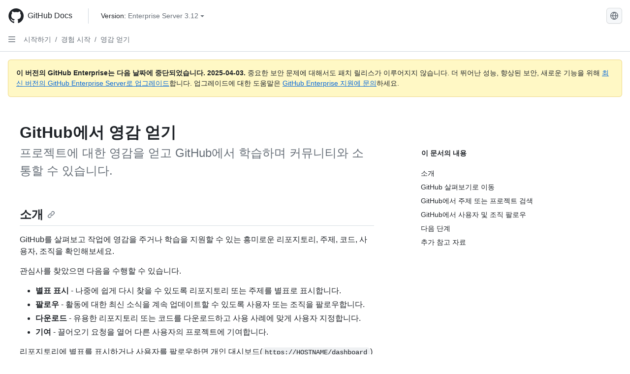

--- FILE ---
content_type: text/html; charset=utf-8
request_url: https://docs.github.com/ko/enterprise-server@3.12/get-started/start-your-journey/finding-inspiration-on-github
body_size: 24427
content:
<!DOCTYPE html><html data-color-mode="auto" data-light-theme="light" data-dark-theme="dark" lang="ko"><head><meta charset="utf-8" data-next-head=""><meta name="viewport" content="width=device-width, initial-scale=1" data-next-head=""><link rel="icon" type="image/png" href="https://github.github.com/docs-ghes-3.12/assets/cb-345/images/site/favicon.png" data-next-head=""><meta name="google-site-verification" content="c1kuD-K2HIVF635lypcsWPoD4kilo5-jA_wBFyT4uMY" data-next-head=""><title data-next-head="">GitHub에서 영감 얻기 - GitHub Enterprise Server 3.12 Docs</title><meta name="description" content="프로젝트에 대한 영감을 얻고 GitHub에서 학습하며 커뮤니티와 소통할 수 있습니다." data-next-head=""><link rel="alternate" hreflang="en" href="https://docs.github.com/en/enterprise-server@3.12/get-started/start-your-journey/finding-inspiration-on-github" data-next-head=""><link rel="alternate" hreflang="es" href="https://docs.github.com/es/enterprise-server@3.12/get-started/start-your-journey/finding-inspiration-on-github" data-next-head=""><link rel="alternate" hreflang="ja" href="https://docs.github.com/ja/enterprise-server@3.12/get-started/start-your-journey/finding-inspiration-on-github" data-next-head=""><link rel="alternate" hreflang="pt" href="https://docs.github.com/pt/enterprise-server@3.12/get-started/start-your-journey/finding-inspiration-on-github" data-next-head=""><link rel="alternate" hreflang="zh-Hans" href="https://docs.github.com/zh/enterprise-server@3.12/get-started/start-your-journey/finding-inspiration-on-github" data-next-head=""><link rel="alternate" hreflang="ru" href="https://docs.github.com/ru/enterprise-server@3.12/get-started/start-your-journey/finding-inspiration-on-github" data-next-head=""><link rel="alternate" hreflang="fr" href="https://docs.github.com/fr/enterprise-server@3.12/get-started/start-your-journey/finding-inspiration-on-github" data-next-head=""><link rel="alternate" hreflang="de" href="https://docs.github.com/de/enterprise-server@3.12/get-started/start-your-journey/finding-inspiration-on-github" data-next-head=""><meta name="keywords" content="Profile,Accounts,Repositories" data-next-head=""><meta name="path-language" content="ko" data-next-head=""><meta name="path-version" content="enterprise-server@3.12" data-next-head=""><meta name="path-product" content="get-started" data-next-head=""><meta name="path-article" content="get-started/start-your-journey/finding-inspiration-on-github" data-next-head=""><meta name="page-document-type" content="article" data-next-head=""><meta name="status" content="200" data-next-head=""><meta property="og:site_name" content="GitHub Docs" data-next-head=""><meta property="og:title" content="GitHub에서 영감 얻기 - GitHub Enterprise Server 3.12 Docs" data-next-head=""><meta property="og:type" content="article" data-next-head=""><meta property="og:url" content="http://localhost/ko/enterprise-server@3.12/get-started/start-your-journey/finding-inspiration-on-github" data-next-head=""><meta property="og:image" content="https://github.github.com/docs-ghes-3.12/assets/cb-345/images/social-cards/default.png" data-next-head=""><meta name="twitter:card" content="summary" data-next-head=""><meta property="twitter:domain" content="localhost" data-next-head=""><meta property="twitter:url" content="http://localhost/ko/enterprise-server@3.12/get-started/start-your-journey/finding-inspiration-on-github" data-next-head=""><meta name="twitter:title" content="GitHub에서 영감 얻기 - GitHub Enterprise Server 3.12 Docs" data-next-head=""><meta name="twitter:description" content="프로젝트에 대한 영감을 얻고 GitHub에서 학습하며 커뮤니티와 소통할 수 있습니다." data-next-head=""><meta name="twitter:image" content="/assets/cb-345/images/social-cards/default.png" data-next-head=""><link rel="preload" href="https://github.github.com/docs-ghes-3.12/_next/static/css/e4f8a7a6f69d3ceb.css" as="style"><link rel="stylesheet" href="https://github.github.com/docs-ghes-3.12/_next/static/css/e4f8a7a6f69d3ceb.css" data-n-g=""><link rel="preload" href="https://github.github.com/docs-ghes-3.12/_next/static/css/e4d6ad9c0fe1b4c9.css" as="style"><link rel="stylesheet" href="https://github.github.com/docs-ghes-3.12/_next/static/css/e4d6ad9c0fe1b4c9.css" data-n-p=""><noscript data-n-css=""></noscript><script defer="" nomodule="" src="https://github.github.com/docs-ghes-3.12/_next/static/chunks/polyfills-42372ed130431b0a.js"></script><script src="https://github.github.com/docs-ghes-3.12/_next/static/chunks/webpack-ab4113274a4320cd.js" defer=""></script><script src="https://github.github.com/docs-ghes-3.12/_next/static/chunks/framework-f0f34dd321686665.js" defer=""></script><script src="https://github.github.com/docs-ghes-3.12/_next/static/chunks/main-9d97ba05009ecb62.js" defer=""></script><script src="https://github.github.com/docs-ghes-3.12/_next/static/chunks/pages/_app-592cc5a16071f04e.js" defer=""></script><script src="https://github.github.com/docs-ghes-3.12/_next/static/chunks/2911edaa-48f4fcf2afb436e9.js" defer=""></script><script src="https://github.github.com/docs-ghes-3.12/_next/static/chunks/3576-c43ad339bd2e423d.js" defer=""></script><script src="https://github.github.com/docs-ghes-3.12/_next/static/chunks/4755-e0fc68ab2ec605cc.js" defer=""></script><script src="https://github.github.com/docs-ghes-3.12/_next/static/chunks/2857-eb0ce2ad0c296fee.js" defer=""></script><script src="https://github.github.com/docs-ghes-3.12/_next/static/chunks/3977-ac4101a5fa3974b9.js" defer=""></script><script src="https://github.github.com/docs-ghes-3.12/_next/static/chunks/8369-6165d8b810a50346.js" defer=""></script><script src="https://github.github.com/docs-ghes-3.12/_next/static/chunks/8540-52db8075e34d1200.js" defer=""></script><script src="https://github.github.com/docs-ghes-3.12/_next/static/chunks/1689-a58e2f62c7501633.js" defer=""></script><script src="https://github.github.com/docs-ghes-3.12/_next/static/chunks/pages/%5BversionId%5D/%5BproductId%5D/%5B...restPage%5D-1cef451f554c8c08.js" defer=""></script><script src="https://github.github.com/docs-ghes-3.12/_next/static/vo6-hFJuzbnRqUti8GgaZ/_buildManifest.js" defer=""></script><script src="https://github.github.com/docs-ghes-3.12/_next/static/vo6-hFJuzbnRqUti8GgaZ/_ssgManifest.js" defer=""></script><style data-styled="" data-styled-version="5.3.11">.gUkoLg{-webkit-box-pack:center;-webkit-justify-content:center;-ms-flex-pack:center;justify-content:center;}/*!sc*/
.hzSPyu{display:-webkit-box;display:-webkit-flex;display:-ms-flexbox;display:flex;pointer-events:none;}/*!sc*/
.bvBlwX{list-style:none;}/*!sc*/
.fFwzwX{display:-webkit-box;display:-webkit-flex;display:-ms-flexbox;display:flex;-webkit-flex-direction:column;-ms-flex-direction:column;flex-direction:column;-webkit-box-flex:1;-webkit-flex-grow:1;-ms-flex-positive:1;flex-grow:1;min-width:0;}/*!sc*/
.cAMcRf{display:-webkit-box;display:-webkit-flex;display:-ms-flexbox;display:flex;-webkit-box-flex:1;-webkit-flex-grow:1;-ms-flex-positive:1;flex-grow:1;}/*!sc*/
.hczSex{-webkit-box-flex:1;-webkit-flex-grow:1;-ms-flex-positive:1;flex-grow:1;font-weight:400;word-break:break-word;}/*!sc*/
.dtMwwS{height:20px;-webkit-flex-shrink:0;-ms-flex-negative:0;flex-shrink:0;color:var(--fgColor-muted,var(--color-fg-muted,#656d76));margin-left:8px;font-weight:initial;}/*!sc*/
[data-variant="danger"]:hover .Box-sc-g0xbh4-0,[data-variant="danger"]:active .dtMwwS{color:var(--fgColor-default,var(--color-fg-default,#1F2328));}/*!sc*/
.eugMGS{padding:0;margin:0;display:block;}/*!sc*/
.eugMGS *{font-size:14px;}/*!sc*/
.hkYzPb{-webkit-box-flex:1;-webkit-flex-grow:1;-ms-flex-positive:1;flex-grow:1;font-weight:600;word-break:break-word;}/*!sc*/
.fyTuJZ{padding:0;margin:0;display:none;}/*!sc*/
.fyTuJZ *{font-size:14px;}/*!sc*/
.fbKxZz{grid-area:topper;}/*!sc*/
.hpNpKN{grid-area:intro;}/*!sc*/
.jobIpy{-webkit-align-self:flex-start;-ms-flex-item-align:start;align-self:flex-start;grid-area:sidebar;}/*!sc*/
.lpuSW{grid-area:content;}/*!sc*/
data-styled.g3[id="Box-sc-g0xbh4-0"]{content:"gUkoLg,hzSPyu,bvBlwX,fFwzwX,cAMcRf,hczSex,dtMwwS,eugMGS,hkYzPb,fyTuJZ,fbKxZz,hpNpKN,jobIpy,lpuSW,"}/*!sc*/
.kuuMgK{border-radius:6px;border:1px solid;border-color:transparent;font-family:inherit;font-weight:500;font-size:14px;cursor:pointer;-webkit-appearance:none;-moz-appearance:none;appearance:none;-webkit-user-select:none;-moz-user-select:none;-ms-user-select:none;user-select:none;-webkit-text-decoration:none;text-decoration:none;text-align:center;display:-webkit-box;display:-webkit-flex;display:-ms-flexbox;display:flex;-webkit-align-items:center;-webkit-box-align:center;-ms-flex-align:center;align-items:center;-webkit-box-pack:justify;-webkit-justify-content:space-between;-ms-flex-pack:justify;justify-content:space-between;height:32px;padding:0 12px;gap:8px;min-width:-webkit-max-content;min-width:-moz-max-content;min-width:max-content;-webkit-transition:80ms cubic-bezier(0.65,0,0.35,1);transition:80ms cubic-bezier(0.65,0,0.35,1);-webkit-transition-property:color,fill,background-color,border-color;transition-property:color,fill,background-color,border-color;color:var(--button-default-fgColor-rest,var(--color-btn-text,#24292f));background-color:transparent;box-shadow:none;}/*!sc*/
.kuuMgK:focus:not(:disabled){box-shadow:none;outline:2px solid var(--fgColor-accent,var(--color-accent-fg,#0969da));outline-offset:-2px;}/*!sc*/
.kuuMgK:focus:not(:disabled):not(:focus-visible){outline:solid 1px transparent;}/*!sc*/
.kuuMgK:focus-visible:not(:disabled){box-shadow:none;outline:2px solid var(--fgColor-accent,var(--color-accent-fg,#0969da));outline-offset:-2px;}/*!sc*/
.kuuMgK[href]{display:-webkit-inline-box;display:-webkit-inline-flex;display:-ms-inline-flexbox;display:inline-flex;}/*!sc*/
.kuuMgK[href]:hover{-webkit-text-decoration:none;text-decoration:none;}/*!sc*/
.kuuMgK:hover{-webkit-transition-duration:80ms;transition-duration:80ms;}/*!sc*/
.kuuMgK:active{-webkit-transition:none;transition:none;}/*!sc*/
.kuuMgK[data-inactive]{cursor:auto;}/*!sc*/
.kuuMgK:disabled{cursor:not-allowed;box-shadow:none;color:var(--fgColor-disabled,var(--color-primer-fg-disabled,#8c959f));}/*!sc*/
.kuuMgK:disabled [data-component=ButtonCounter],.kuuMgK:disabled [data-component="leadingVisual"],.kuuMgK:disabled [data-component="trailingAction"]{color:inherit;}/*!sc*/
@media (forced-colors:active){.kuuMgK:focus{outline:solid 1px transparent;}}/*!sc*/
.kuuMgK [data-component=ButtonCounter]{font-size:12px;}/*!sc*/
.kuuMgK[data-component=IconButton]{display:inline-grid;padding:unset;place-content:center;width:32px;min-width:unset;}/*!sc*/
.kuuMgK[data-size="small"]{padding:0 8px;height:28px;gap:4px;font-size:12px;}/*!sc*/
.kuuMgK[data-size="small"] [data-component="text"]{line-height:calc(20 / 12);}/*!sc*/
.kuuMgK[data-size="small"] [data-component=ButtonCounter]{font-size:12px;}/*!sc*/
.kuuMgK[data-size="small"] [data-component="buttonContent"] > :not(:last-child){margin-right:4px;}/*!sc*/
.kuuMgK[data-size="small"][data-component=IconButton]{width:28px;padding:unset;}/*!sc*/
.kuuMgK[data-size="large"]{padding:0 16px;height:40px;gap:8px;}/*!sc*/
.kuuMgK[data-size="large"] [data-component="buttonContent"] > :not(:last-child){margin-right:8px;}/*!sc*/
.kuuMgK[data-size="large"][data-component=IconButton]{width:40px;padding:unset;}/*!sc*/
.kuuMgK[data-block="block"]{width:100%;}/*!sc*/
.kuuMgK[data-label-wrap="true"]{min-width:-webkit-fit-content;min-width:-moz-fit-content;min-width:fit-content;height:unset;min-height:var(--control-medium-size,2rem);}/*!sc*/
.kuuMgK[data-label-wrap="true"] [data-component="buttonContent"]{-webkit-flex:1 1 auto;-ms-flex:1 1 auto;flex:1 1 auto;-webkit-align-self:stretch;-ms-flex-item-align:stretch;align-self:stretch;padding-block:calc(var(--control-medium-paddingBlock,0.375rem) - 2px);}/*!sc*/
.kuuMgK[data-label-wrap="true"] [data-component="text"]{white-space:unset;word-break:break-word;}/*!sc*/
.kuuMgK[data-label-wrap="true"][data-size="small"]{height:unset;min-height:var(--control-small-size,1.75rem);}/*!sc*/
.kuuMgK[data-label-wrap="true"][data-size="small"] [data-component="buttonContent"]{padding-block:calc(var(--control-small-paddingBlock,0.25rem) - 2px);}/*!sc*/
.kuuMgK[data-label-wrap="true"][data-size="large"]{height:unset;min-height:var(--control-large-size,2.5rem);padding-inline:var(--control-large-paddingInline-spacious,1rem);}/*!sc*/
.kuuMgK[data-label-wrap="true"][data-size="large"] [data-component="buttonContent"]{padding-block:calc(var(--control-large-paddingBlock,0.625rem) - 2px);}/*!sc*/
.kuuMgK[data-inactive]:not([disabled]){background-color:var(--button-inactive-bgColor,var(--button-inactive-bgColor-rest,var(--color-btn-inactive-bg,#eaeef2)));border-color:var(--button-inactive-bgColor,var(--button-inactive-bgColor-rest,var(--color-btn-inactive-bg,#eaeef2)));color:var(--button-inactive-fgColor,var(--button-inactive-fgColor-rest,var(--color-btn-inactive-text,#57606a)));}/*!sc*/
.kuuMgK[data-inactive]:not([disabled]):focus-visible{box-shadow:none;}/*!sc*/
.kuuMgK [data-component="leadingVisual"]{grid-area:leadingVisual;color:var(--fgColor-muted,var(--color-fg-muted,#656d76));}/*!sc*/
.kuuMgK [data-component="text"]{grid-area:text;line-height:calc(20/14);white-space:nowrap;}/*!sc*/
.kuuMgK [data-component="trailingVisual"]{grid-area:trailingVisual;}/*!sc*/
.kuuMgK [data-component="trailingAction"]{margin-right:-4px;color:var(--fgColor-muted,var(--color-fg-muted,#656d76));}/*!sc*/
.kuuMgK [data-component="buttonContent"]{-webkit-flex:1 0 auto;-ms-flex:1 0 auto;flex:1 0 auto;display:grid;grid-template-areas:"leadingVisual text trailingVisual";grid-template-columns:min-content minmax(0,auto) min-content;-webkit-align-items:center;-webkit-box-align:center;-ms-flex-align:center;align-items:center;-webkit-align-content:center;-ms-flex-line-pack:center;align-content:center;}/*!sc*/
.kuuMgK [data-component="buttonContent"] > :not(:last-child){margin-right:8px;}/*!sc*/
.kuuMgK [data-component="loadingSpinner"]{grid-area:text;margin-right:0px !important;place-self:center;}/*!sc*/
.kuuMgK [data-component="loadingSpinner"] + [data-component="text"]{visibility:hidden;}/*!sc*/
.kuuMgK:hover:not([disabled]){background-color:var(--control-transparent-bgColor-hover,var(--color-action-list-item-default-hover-bg,rgba(208,215,222,0.32)));}/*!sc*/
.kuuMgK:active:not([disabled]){background-color:var(--control-transparent-bgColor-active,var(--color-action-list-item-default-active-bg,rgba(208,215,222,0.48)));}/*!sc*/
.kuuMgK[aria-expanded=true]{background-color:var(--control-transparent-bgColor-selected,var(--color-action-list-item-default-selected-bg,rgba(208,215,222,0.24)));}/*!sc*/
.kuuMgK[data-component="IconButton"][data-no-visuals]{color:var(--fgColor-muted,var(--color-fg-muted,#656d76));}/*!sc*/
.kuuMgK[data-no-visuals]{color:var(--fgColor-accent,var(--color-accent-fg,#0969da));}/*!sc*/
.kuuMgK:has([data-component="ButtonCounter"]){color:var(--button-default-fgColor-rest,var(--color-btn-text,#24292f));}/*!sc*/
.kuuMgK:disabled[data-no-visuals]{color:var(--fgColor-disabled,var(--color-primer-fg-disabled,#8c959f));}/*!sc*/
.kuuMgK:disabled[data-no-visuals] [data-component=ButtonCounter]{color:inherit;}/*!sc*/
.kuuMgK{height:auto;text-align:left;}/*!sc*/
.kuuMgK span:first-child{display:inline;}/*!sc*/
.ecUbgs{border-radius:6px;border:1px solid;border-color:var(--button-default-borderColor-rest,var(--button-default-borderColor-rest,var(--color-btn-border,rgba(31,35,40,0.15))));font-family:inherit;font-weight:500;font-size:14px;cursor:pointer;-webkit-appearance:none;-moz-appearance:none;appearance:none;-webkit-user-select:none;-moz-user-select:none;-ms-user-select:none;user-select:none;-webkit-text-decoration:none;text-decoration:none;text-align:center;display:-webkit-box;display:-webkit-flex;display:-ms-flexbox;display:flex;-webkit-align-items:center;-webkit-box-align:center;-ms-flex-align:center;align-items:center;-webkit-box-pack:justify;-webkit-justify-content:space-between;-ms-flex-pack:justify;justify-content:space-between;height:32px;padding:0 12px;gap:8px;min-width:-webkit-max-content;min-width:-moz-max-content;min-width:max-content;-webkit-transition:80ms cubic-bezier(0.65,0,0.35,1);transition:80ms cubic-bezier(0.65,0,0.35,1);-webkit-transition-property:color,fill,background-color,border-color;transition-property:color,fill,background-color,border-color;color:var(--button-default-fgColor-rest,var(--color-btn-text,#24292f));background-color:var(--button-default-bgColor-rest,var(--color-btn-bg,#f6f8fa));box-shadow:var(--button-default-shadow-resting,var(--color-btn-shadow,0 1px 0 rgba(31,35,40,0.04))),var(--button-default-shadow-inset,var(--color-btn-inset-shadow,inset 0 1px 0 rgba(255,255,255,0.25)));}/*!sc*/
.ecUbgs:focus:not(:disabled){box-shadow:none;outline:2px solid var(--fgColor-accent,var(--color-accent-fg,#0969da));outline-offset:-2px;}/*!sc*/
.ecUbgs:focus:not(:disabled):not(:focus-visible){outline:solid 1px transparent;}/*!sc*/
.ecUbgs:focus-visible:not(:disabled){box-shadow:none;outline:2px solid var(--fgColor-accent,var(--color-accent-fg,#0969da));outline-offset:-2px;}/*!sc*/
.ecUbgs[href]{display:-webkit-inline-box;display:-webkit-inline-flex;display:-ms-inline-flexbox;display:inline-flex;}/*!sc*/
.ecUbgs[href]:hover{-webkit-text-decoration:none;text-decoration:none;}/*!sc*/
.ecUbgs:hover{-webkit-transition-duration:80ms;transition-duration:80ms;}/*!sc*/
.ecUbgs:active{-webkit-transition:none;transition:none;}/*!sc*/
.ecUbgs[data-inactive]{cursor:auto;}/*!sc*/
.ecUbgs:disabled{cursor:not-allowed;box-shadow:none;color:var(--fgColor-disabled,var(--color-primer-fg-disabled,#8c959f));border-color:var(--button-default-borderColor-disabled,var(--button-default-borderColor-rest,var(--color-btn-border,rgba(31,35,40,0.15))));background-color:var(--button-default-bgColor-disabled,var(--control-bgColor-disabled,var(--color-input-disabled-bg,rgba(175,184,193,0.2))));}/*!sc*/
.ecUbgs:disabled [data-component=ButtonCounter]{color:inherit;}/*!sc*/
@media (forced-colors:active){.ecUbgs:focus{outline:solid 1px transparent;}}/*!sc*/
.ecUbgs [data-component=ButtonCounter]{font-size:12px;background-color:var(--buttonCounter-default-bgColor-rest,var(--color-btn-counter-bg,rgba(31,35,40,0.08)));}/*!sc*/
.ecUbgs[data-component=IconButton]{display:inline-grid;padding:unset;place-content:center;width:32px;min-width:unset;}/*!sc*/
.ecUbgs[data-size="small"]{padding:0 8px;height:28px;gap:4px;font-size:12px;}/*!sc*/
.ecUbgs[data-size="small"] [data-component="text"]{line-height:calc(20 / 12);}/*!sc*/
.ecUbgs[data-size="small"] [data-component=ButtonCounter]{font-size:12px;}/*!sc*/
.ecUbgs[data-size="small"] [data-component="buttonContent"] > :not(:last-child){margin-right:4px;}/*!sc*/
.ecUbgs[data-size="small"][data-component=IconButton]{width:28px;padding:unset;}/*!sc*/
.ecUbgs[data-size="large"]{padding:0 16px;height:40px;gap:8px;}/*!sc*/
.ecUbgs[data-size="large"] [data-component="buttonContent"] > :not(:last-child){margin-right:8px;}/*!sc*/
.ecUbgs[data-size="large"][data-component=IconButton]{width:40px;padding:unset;}/*!sc*/
.ecUbgs[data-block="block"]{width:100%;}/*!sc*/
.ecUbgs[data-label-wrap="true"]{min-width:-webkit-fit-content;min-width:-moz-fit-content;min-width:fit-content;height:unset;min-height:var(--control-medium-size,2rem);}/*!sc*/
.ecUbgs[data-label-wrap="true"] [data-component="buttonContent"]{-webkit-flex:1 1 auto;-ms-flex:1 1 auto;flex:1 1 auto;-webkit-align-self:stretch;-ms-flex-item-align:stretch;align-self:stretch;padding-block:calc(var(--control-medium-paddingBlock,0.375rem) - 2px);}/*!sc*/
.ecUbgs[data-label-wrap="true"] [data-component="text"]{white-space:unset;word-break:break-word;}/*!sc*/
.ecUbgs[data-label-wrap="true"][data-size="small"]{height:unset;min-height:var(--control-small-size,1.75rem);}/*!sc*/
.ecUbgs[data-label-wrap="true"][data-size="small"] [data-component="buttonContent"]{padding-block:calc(var(--control-small-paddingBlock,0.25rem) - 2px);}/*!sc*/
.ecUbgs[data-label-wrap="true"][data-size="large"]{height:unset;min-height:var(--control-large-size,2.5rem);padding-inline:var(--control-large-paddingInline-spacious,1rem);}/*!sc*/
.ecUbgs[data-label-wrap="true"][data-size="large"] [data-component="buttonContent"]{padding-block:calc(var(--control-large-paddingBlock,0.625rem) - 2px);}/*!sc*/
.ecUbgs[data-inactive]:not([disabled]){background-color:var(--button-inactive-bgColor,var(--button-inactive-bgColor-rest,var(--color-btn-inactive-bg,#eaeef2)));border-color:var(--button-inactive-bgColor,var(--button-inactive-bgColor-rest,var(--color-btn-inactive-bg,#eaeef2)));color:var(--button-inactive-fgColor,var(--button-inactive-fgColor-rest,var(--color-btn-inactive-text,#57606a)));}/*!sc*/
.ecUbgs[data-inactive]:not([disabled]):focus-visible{box-shadow:none;}/*!sc*/
.ecUbgs [data-component="leadingVisual"]{grid-area:leadingVisual;}/*!sc*/
.ecUbgs [data-component="text"]{grid-area:text;line-height:calc(20/14);white-space:nowrap;}/*!sc*/
.ecUbgs [data-component="trailingVisual"]{grid-area:trailingVisual;}/*!sc*/
.ecUbgs [data-component="trailingAction"]{margin-right:-4px;}/*!sc*/
.ecUbgs [data-component="buttonContent"]{-webkit-flex:1 0 auto;-ms-flex:1 0 auto;flex:1 0 auto;display:grid;grid-template-areas:"leadingVisual text trailingVisual";grid-template-columns:min-content minmax(0,auto) min-content;-webkit-align-items:center;-webkit-box-align:center;-ms-flex-align:center;align-items:center;-webkit-align-content:center;-ms-flex-line-pack:center;align-content:center;}/*!sc*/
.ecUbgs [data-component="buttonContent"] > :not(:last-child){margin-right:8px;}/*!sc*/
.ecUbgs [data-component="loadingSpinner"]{grid-area:text;margin-right:0px !important;place-self:center;}/*!sc*/
.ecUbgs [data-component="loadingSpinner"] + [data-component="text"]{visibility:hidden;}/*!sc*/
.ecUbgs:hover:not([disabled]):not([data-inactive]){background-color:var(--button-default-bgColor-hover,var(--color-btn-hover-bg,#f3f4f6));border-color:var(--button-default-borderColor-hover,var(--button-default-borderColor-hover,var(--color-btn-hover-border,rgba(31,35,40,0.15))));}/*!sc*/
.ecUbgs:active:not([disabled]):not([data-inactive]){background-color:var(--button-default-bgColor-active,var(--color-btn-active-bg,hsla(220,14%,93%,1)));border-color:var(--button-default-borderColor-active,var(--button-default-borderColor-active,var(--color-btn-active-border,rgba(31,35,40,0.15))));}/*!sc*/
.ecUbgs[aria-expanded=true]{background-color:var(--button-default-bgColor-active,var(--color-btn-active-bg,hsla(220,14%,93%,1)));border-color:var(--button-default-borderColor-active,var(--button-default-borderColor-active,var(--color-btn-active-border,rgba(31,35,40,0.15))));}/*!sc*/
.ecUbgs [data-component="leadingVisual"],.ecUbgs [data-component="trailingVisual"],.ecUbgs [data-component="trailingAction"]{color:var(--button-color,var(--fgColor-muted,var(--color-fg-muted,#656d76)));}/*!sc*/
.ecUbgs[data-component="IconButton"][data-no-visuals]{color:var(--fgColor-muted,var(--color-fg-muted,#656d76));}/*!sc*/
.ecUbgs[data-no-visuals]{border-top-left-radius:unset;border-bottom-left-radius:unset;}/*!sc*/
.cCCFnA{border-radius:6px;border:1px solid;border-color:var(--button-default-borderColor-rest,var(--button-default-borderColor-rest,var(--color-btn-border,rgba(31,35,40,0.15))));font-family:inherit;font-weight:500;font-size:14px;cursor:pointer;-webkit-appearance:none;-moz-appearance:none;appearance:none;-webkit-user-select:none;-moz-user-select:none;-ms-user-select:none;user-select:none;-webkit-text-decoration:none;text-decoration:none;text-align:center;display:-webkit-box;display:-webkit-flex;display:-ms-flexbox;display:flex;-webkit-align-items:center;-webkit-box-align:center;-ms-flex-align:center;align-items:center;-webkit-box-pack:justify;-webkit-justify-content:space-between;-ms-flex-pack:justify;justify-content:space-between;height:32px;padding:0 12px;gap:8px;min-width:-webkit-max-content;min-width:-moz-max-content;min-width:max-content;-webkit-transition:80ms cubic-bezier(0.65,0,0.35,1);transition:80ms cubic-bezier(0.65,0,0.35,1);-webkit-transition-property:color,fill,background-color,border-color;transition-property:color,fill,background-color,border-color;color:var(--button-default-fgColor-rest,var(--color-btn-text,#24292f));background-color:var(--button-default-bgColor-rest,var(--color-btn-bg,#f6f8fa));box-shadow:var(--button-default-shadow-resting,var(--color-btn-shadow,0 1px 0 rgba(31,35,40,0.04))),var(--button-default-shadow-inset,var(--color-btn-inset-shadow,inset 0 1px 0 rgba(255,255,255,0.25)));}/*!sc*/
.cCCFnA:focus:not(:disabled){box-shadow:none;outline:2px solid var(--fgColor-accent,var(--color-accent-fg,#0969da));outline-offset:-2px;}/*!sc*/
.cCCFnA:focus:not(:disabled):not(:focus-visible){outline:solid 1px transparent;}/*!sc*/
.cCCFnA:focus-visible:not(:disabled){box-shadow:none;outline:2px solid var(--fgColor-accent,var(--color-accent-fg,#0969da));outline-offset:-2px;}/*!sc*/
.cCCFnA[href]{display:-webkit-inline-box;display:-webkit-inline-flex;display:-ms-inline-flexbox;display:inline-flex;}/*!sc*/
.cCCFnA[href]:hover{-webkit-text-decoration:none;text-decoration:none;}/*!sc*/
.cCCFnA:hover{-webkit-transition-duration:80ms;transition-duration:80ms;}/*!sc*/
.cCCFnA:active{-webkit-transition:none;transition:none;}/*!sc*/
.cCCFnA[data-inactive]{cursor:auto;}/*!sc*/
.cCCFnA:disabled{cursor:not-allowed;box-shadow:none;color:var(--fgColor-disabled,var(--color-primer-fg-disabled,#8c959f));border-color:var(--button-default-borderColor-disabled,var(--button-default-borderColor-rest,var(--color-btn-border,rgba(31,35,40,0.15))));background-color:var(--button-default-bgColor-disabled,var(--control-bgColor-disabled,var(--color-input-disabled-bg,rgba(175,184,193,0.2))));}/*!sc*/
.cCCFnA:disabled [data-component=ButtonCounter]{color:inherit;}/*!sc*/
@media (forced-colors:active){.cCCFnA:focus{outline:solid 1px transparent;}}/*!sc*/
.cCCFnA [data-component=ButtonCounter]{font-size:12px;background-color:var(--buttonCounter-default-bgColor-rest,var(--color-btn-counter-bg,rgba(31,35,40,0.08)));}/*!sc*/
.cCCFnA[data-component=IconButton]{display:inline-grid;padding:unset;place-content:center;width:32px;min-width:unset;}/*!sc*/
.cCCFnA[data-size="small"]{padding:0 8px;height:28px;gap:4px;font-size:12px;}/*!sc*/
.cCCFnA[data-size="small"] [data-component="text"]{line-height:calc(20 / 12);}/*!sc*/
.cCCFnA[data-size="small"] [data-component=ButtonCounter]{font-size:12px;}/*!sc*/
.cCCFnA[data-size="small"] [data-component="buttonContent"] > :not(:last-child){margin-right:4px;}/*!sc*/
.cCCFnA[data-size="small"][data-component=IconButton]{width:28px;padding:unset;}/*!sc*/
.cCCFnA[data-size="large"]{padding:0 16px;height:40px;gap:8px;}/*!sc*/
.cCCFnA[data-size="large"] [data-component="buttonContent"] > :not(:last-child){margin-right:8px;}/*!sc*/
.cCCFnA[data-size="large"][data-component=IconButton]{width:40px;padding:unset;}/*!sc*/
.cCCFnA[data-block="block"]{width:100%;}/*!sc*/
.cCCFnA[data-label-wrap="true"]{min-width:-webkit-fit-content;min-width:-moz-fit-content;min-width:fit-content;height:unset;min-height:var(--control-medium-size,2rem);}/*!sc*/
.cCCFnA[data-label-wrap="true"] [data-component="buttonContent"]{-webkit-flex:1 1 auto;-ms-flex:1 1 auto;flex:1 1 auto;-webkit-align-self:stretch;-ms-flex-item-align:stretch;align-self:stretch;padding-block:calc(var(--control-medium-paddingBlock,0.375rem) - 2px);}/*!sc*/
.cCCFnA[data-label-wrap="true"] [data-component="text"]{white-space:unset;word-break:break-word;}/*!sc*/
.cCCFnA[data-label-wrap="true"][data-size="small"]{height:unset;min-height:var(--control-small-size,1.75rem);}/*!sc*/
.cCCFnA[data-label-wrap="true"][data-size="small"] [data-component="buttonContent"]{padding-block:calc(var(--control-small-paddingBlock,0.25rem) - 2px);}/*!sc*/
.cCCFnA[data-label-wrap="true"][data-size="large"]{height:unset;min-height:var(--control-large-size,2.5rem);padding-inline:var(--control-large-paddingInline-spacious,1rem);}/*!sc*/
.cCCFnA[data-label-wrap="true"][data-size="large"] [data-component="buttonContent"]{padding-block:calc(var(--control-large-paddingBlock,0.625rem) - 2px);}/*!sc*/
.cCCFnA[data-inactive]:not([disabled]){background-color:var(--button-inactive-bgColor,var(--button-inactive-bgColor-rest,var(--color-btn-inactive-bg,#eaeef2)));border-color:var(--button-inactive-bgColor,var(--button-inactive-bgColor-rest,var(--color-btn-inactive-bg,#eaeef2)));color:var(--button-inactive-fgColor,var(--button-inactive-fgColor-rest,var(--color-btn-inactive-text,#57606a)));}/*!sc*/
.cCCFnA[data-inactive]:not([disabled]):focus-visible{box-shadow:none;}/*!sc*/
.cCCFnA [data-component="leadingVisual"]{grid-area:leadingVisual;}/*!sc*/
.cCCFnA [data-component="text"]{grid-area:text;line-height:calc(20/14);white-space:nowrap;}/*!sc*/
.cCCFnA [data-component="trailingVisual"]{grid-area:trailingVisual;}/*!sc*/
.cCCFnA [data-component="trailingAction"]{margin-right:-4px;}/*!sc*/
.cCCFnA [data-component="buttonContent"]{-webkit-flex:1 0 auto;-ms-flex:1 0 auto;flex:1 0 auto;display:grid;grid-template-areas:"leadingVisual text trailingVisual";grid-template-columns:min-content minmax(0,auto) min-content;-webkit-align-items:center;-webkit-box-align:center;-ms-flex-align:center;align-items:center;-webkit-align-content:center;-ms-flex-line-pack:center;align-content:center;}/*!sc*/
.cCCFnA [data-component="buttonContent"] > :not(:last-child){margin-right:8px;}/*!sc*/
.cCCFnA [data-component="loadingSpinner"]{grid-area:text;margin-right:0px !important;place-self:center;}/*!sc*/
.cCCFnA [data-component="loadingSpinner"] + [data-component="text"]{visibility:hidden;}/*!sc*/
.cCCFnA:hover:not([disabled]):not([data-inactive]){background-color:var(--button-default-bgColor-hover,var(--color-btn-hover-bg,#f3f4f6));border-color:var(--button-default-borderColor-hover,var(--button-default-borderColor-hover,var(--color-btn-hover-border,rgba(31,35,40,0.15))));}/*!sc*/
.cCCFnA:active:not([disabled]):not([data-inactive]){background-color:var(--button-default-bgColor-active,var(--color-btn-active-bg,hsla(220,14%,93%,1)));border-color:var(--button-default-borderColor-active,var(--button-default-borderColor-active,var(--color-btn-active-border,rgba(31,35,40,0.15))));}/*!sc*/
.cCCFnA[aria-expanded=true]{background-color:var(--button-default-bgColor-active,var(--color-btn-active-bg,hsla(220,14%,93%,1)));border-color:var(--button-default-borderColor-active,var(--button-default-borderColor-active,var(--color-btn-active-border,rgba(31,35,40,0.15))));}/*!sc*/
.cCCFnA [data-component="leadingVisual"],.cCCFnA [data-component="trailingVisual"],.cCCFnA [data-component="trailingAction"]{color:var(--button-color,var(--fgColor-muted,var(--color-fg-muted,#656d76)));}/*!sc*/
.cCCFnA[data-component="IconButton"][data-no-visuals]{color:var(--fgColor-muted,var(--color-fg-muted,#656d76));}/*!sc*/
.brZzrR{border-radius:6px;border:1px solid;border-color:var(--button-default-borderColor-rest,var(--button-default-borderColor-rest,var(--color-btn-border,rgba(31,35,40,0.15))));font-family:inherit;font-weight:500;font-size:14px;cursor:pointer;-webkit-appearance:none;-moz-appearance:none;appearance:none;-webkit-user-select:none;-moz-user-select:none;-ms-user-select:none;user-select:none;-webkit-text-decoration:none;text-decoration:none;text-align:center;display:-webkit-box;display:-webkit-flex;display:-ms-flexbox;display:flex;-webkit-align-items:center;-webkit-box-align:center;-ms-flex-align:center;align-items:center;-webkit-box-pack:justify;-webkit-justify-content:space-between;-ms-flex-pack:justify;justify-content:space-between;height:32px;padding:0 12px;gap:8px;min-width:-webkit-max-content;min-width:-moz-max-content;min-width:max-content;-webkit-transition:80ms cubic-bezier(0.65,0,0.35,1);transition:80ms cubic-bezier(0.65,0,0.35,1);-webkit-transition-property:color,fill,background-color,border-color;transition-property:color,fill,background-color,border-color;color:var(--button-default-fgColor-rest,var(--color-btn-text,#24292f));background-color:var(--button-default-bgColor-rest,var(--color-btn-bg,#f6f8fa));box-shadow:var(--button-default-shadow-resting,var(--color-btn-shadow,0 1px 0 rgba(31,35,40,0.04))),var(--button-default-shadow-inset,var(--color-btn-inset-shadow,inset 0 1px 0 rgba(255,255,255,0.25)));}/*!sc*/
.brZzrR:focus:not(:disabled){box-shadow:none;outline:2px solid var(--fgColor-accent,var(--color-accent-fg,#0969da));outline-offset:-2px;}/*!sc*/
.brZzrR:focus:not(:disabled):not(:focus-visible){outline:solid 1px transparent;}/*!sc*/
.brZzrR:focus-visible:not(:disabled){box-shadow:none;outline:2px solid var(--fgColor-accent,var(--color-accent-fg,#0969da));outline-offset:-2px;}/*!sc*/
.brZzrR[href]{display:-webkit-inline-box;display:-webkit-inline-flex;display:-ms-inline-flexbox;display:inline-flex;}/*!sc*/
.brZzrR[href]:hover{-webkit-text-decoration:none;text-decoration:none;}/*!sc*/
.brZzrR:hover{-webkit-transition-duration:80ms;transition-duration:80ms;}/*!sc*/
.brZzrR:active{-webkit-transition:none;transition:none;}/*!sc*/
.brZzrR[data-inactive]{cursor:auto;}/*!sc*/
.brZzrR:disabled{cursor:not-allowed;box-shadow:none;color:var(--fgColor-disabled,var(--color-primer-fg-disabled,#8c959f));border-color:var(--button-default-borderColor-disabled,var(--button-default-borderColor-rest,var(--color-btn-border,rgba(31,35,40,0.15))));background-color:var(--button-default-bgColor-disabled,var(--control-bgColor-disabled,var(--color-input-disabled-bg,rgba(175,184,193,0.2))));}/*!sc*/
.brZzrR:disabled [data-component=ButtonCounter]{color:inherit;}/*!sc*/
@media (forced-colors:active){.brZzrR:focus{outline:solid 1px transparent;}}/*!sc*/
.brZzrR [data-component=ButtonCounter]{font-size:12px;background-color:var(--buttonCounter-default-bgColor-rest,var(--color-btn-counter-bg,rgba(31,35,40,0.08)));}/*!sc*/
.brZzrR[data-component=IconButton]{display:inline-grid;padding:unset;place-content:center;width:32px;min-width:unset;}/*!sc*/
.brZzrR[data-size="small"]{padding:0 8px;height:28px;gap:4px;font-size:12px;}/*!sc*/
.brZzrR[data-size="small"] [data-component="text"]{line-height:calc(20 / 12);}/*!sc*/
.brZzrR[data-size="small"] [data-component=ButtonCounter]{font-size:12px;}/*!sc*/
.brZzrR[data-size="small"] [data-component="buttonContent"] > :not(:last-child){margin-right:4px;}/*!sc*/
.brZzrR[data-size="small"][data-component=IconButton]{width:28px;padding:unset;}/*!sc*/
.brZzrR[data-size="large"]{padding:0 16px;height:40px;gap:8px;}/*!sc*/
.brZzrR[data-size="large"] [data-component="buttonContent"] > :not(:last-child){margin-right:8px;}/*!sc*/
.brZzrR[data-size="large"][data-component=IconButton]{width:40px;padding:unset;}/*!sc*/
.brZzrR[data-block="block"]{width:100%;}/*!sc*/
.brZzrR[data-label-wrap="true"]{min-width:-webkit-fit-content;min-width:-moz-fit-content;min-width:fit-content;height:unset;min-height:var(--control-medium-size,2rem);}/*!sc*/
.brZzrR[data-label-wrap="true"] [data-component="buttonContent"]{-webkit-flex:1 1 auto;-ms-flex:1 1 auto;flex:1 1 auto;-webkit-align-self:stretch;-ms-flex-item-align:stretch;align-self:stretch;padding-block:calc(var(--control-medium-paddingBlock,0.375rem) - 2px);}/*!sc*/
.brZzrR[data-label-wrap="true"] [data-component="text"]{white-space:unset;word-break:break-word;}/*!sc*/
.brZzrR[data-label-wrap="true"][data-size="small"]{height:unset;min-height:var(--control-small-size,1.75rem);}/*!sc*/
.brZzrR[data-label-wrap="true"][data-size="small"] [data-component="buttonContent"]{padding-block:calc(var(--control-small-paddingBlock,0.25rem) - 2px);}/*!sc*/
.brZzrR[data-label-wrap="true"][data-size="large"]{height:unset;min-height:var(--control-large-size,2.5rem);padding-inline:var(--control-large-paddingInline-spacious,1rem);}/*!sc*/
.brZzrR[data-label-wrap="true"][data-size="large"] [data-component="buttonContent"]{padding-block:calc(var(--control-large-paddingBlock,0.625rem) - 2px);}/*!sc*/
.brZzrR[data-inactive]:not([disabled]){background-color:var(--button-inactive-bgColor,var(--button-inactive-bgColor-rest,var(--color-btn-inactive-bg,#eaeef2)));border-color:var(--button-inactive-bgColor,var(--button-inactive-bgColor-rest,var(--color-btn-inactive-bg,#eaeef2)));color:var(--button-inactive-fgColor,var(--button-inactive-fgColor-rest,var(--color-btn-inactive-text,#57606a)));}/*!sc*/
.brZzrR[data-inactive]:not([disabled]):focus-visible{box-shadow:none;}/*!sc*/
.brZzrR [data-component="leadingVisual"]{grid-area:leadingVisual;}/*!sc*/
.brZzrR [data-component="text"]{grid-area:text;line-height:calc(20/14);white-space:nowrap;}/*!sc*/
.brZzrR [data-component="trailingVisual"]{grid-area:trailingVisual;}/*!sc*/
.brZzrR [data-component="trailingAction"]{margin-right:-4px;}/*!sc*/
.brZzrR [data-component="buttonContent"]{-webkit-flex:1 0 auto;-ms-flex:1 0 auto;flex:1 0 auto;display:grid;grid-template-areas:"leadingVisual text trailingVisual";grid-template-columns:min-content minmax(0,auto) min-content;-webkit-align-items:center;-webkit-box-align:center;-ms-flex-align:center;align-items:center;-webkit-align-content:center;-ms-flex-line-pack:center;align-content:center;}/*!sc*/
.brZzrR [data-component="buttonContent"] > :not(:last-child){margin-right:8px;}/*!sc*/
.brZzrR [data-component="loadingSpinner"]{grid-area:text;margin-right:0px !important;place-self:center;}/*!sc*/
.brZzrR [data-component="loadingSpinner"] + [data-component="text"]{visibility:hidden;}/*!sc*/
.brZzrR:hover:not([disabled]):not([data-inactive]){background-color:var(--button-default-bgColor-hover,var(--color-btn-hover-bg,#f3f4f6));border-color:var(--button-default-borderColor-hover,var(--button-default-borderColor-hover,var(--color-btn-hover-border,rgba(31,35,40,0.15))));}/*!sc*/
.brZzrR:active:not([disabled]):not([data-inactive]){background-color:var(--button-default-bgColor-active,var(--color-btn-active-bg,hsla(220,14%,93%,1)));border-color:var(--button-default-borderColor-active,var(--button-default-borderColor-active,var(--color-btn-active-border,rgba(31,35,40,0.15))));}/*!sc*/
.brZzrR[aria-expanded=true]{background-color:var(--button-default-bgColor-active,var(--color-btn-active-bg,hsla(220,14%,93%,1)));border-color:var(--button-default-borderColor-active,var(--button-default-borderColor-active,var(--color-btn-active-border,rgba(31,35,40,0.15))));}/*!sc*/
.brZzrR [data-component="leadingVisual"],.brZzrR [data-component="trailingVisual"],.brZzrR [data-component="trailingAction"]{color:var(--button-color,var(--fgColor-muted,var(--color-fg-muted,#656d76)));}/*!sc*/
.brZzrR[data-component="IconButton"][data-no-visuals]{color:var(--fgColor-muted,var(--color-fg-muted,#656d76));}/*!sc*/
.brZzrR[data-no-visuals]{display:none;}/*!sc*/
.Rrrnx{border-radius:6px;border:1px solid;border-color:var(--button-default-borderColor-rest,var(--button-default-borderColor-rest,var(--color-btn-border,rgba(31,35,40,0.15))));font-family:inherit;font-weight:500;font-size:14px;cursor:pointer;-webkit-appearance:none;-moz-appearance:none;appearance:none;-webkit-user-select:none;-moz-user-select:none;-ms-user-select:none;user-select:none;-webkit-text-decoration:none;text-decoration:none;text-align:center;display:-webkit-box;display:-webkit-flex;display:-ms-flexbox;display:flex;-webkit-align-items:center;-webkit-box-align:center;-ms-flex-align:center;align-items:center;-webkit-box-pack:justify;-webkit-justify-content:space-between;-ms-flex-pack:justify;justify-content:space-between;height:32px;padding:0 12px;gap:8px;min-width:-webkit-max-content;min-width:-moz-max-content;min-width:max-content;-webkit-transition:80ms cubic-bezier(0.65,0,0.35,1);transition:80ms cubic-bezier(0.65,0,0.35,1);-webkit-transition-property:color,fill,background-color,border-color;transition-property:color,fill,background-color,border-color;color:var(--button-default-fgColor-rest,var(--color-btn-text,#24292f));background-color:var(--button-default-bgColor-rest,var(--color-btn-bg,#f6f8fa));box-shadow:var(--button-default-shadow-resting,var(--color-btn-shadow,0 1px 0 rgba(31,35,40,0.04))),var(--button-default-shadow-inset,var(--color-btn-inset-shadow,inset 0 1px 0 rgba(255,255,255,0.25)));}/*!sc*/
.Rrrnx:focus:not(:disabled){box-shadow:none;outline:2px solid var(--fgColor-accent,var(--color-accent-fg,#0969da));outline-offset:-2px;}/*!sc*/
.Rrrnx:focus:not(:disabled):not(:focus-visible){outline:solid 1px transparent;}/*!sc*/
.Rrrnx:focus-visible:not(:disabled){box-shadow:none;outline:2px solid var(--fgColor-accent,var(--color-accent-fg,#0969da));outline-offset:-2px;}/*!sc*/
.Rrrnx[href]{display:-webkit-inline-box;display:-webkit-inline-flex;display:-ms-inline-flexbox;display:inline-flex;}/*!sc*/
.Rrrnx[href]:hover{-webkit-text-decoration:none;text-decoration:none;}/*!sc*/
.Rrrnx:hover{-webkit-transition-duration:80ms;transition-duration:80ms;}/*!sc*/
.Rrrnx:active{-webkit-transition:none;transition:none;}/*!sc*/
.Rrrnx[data-inactive]{cursor:auto;}/*!sc*/
.Rrrnx:disabled{cursor:not-allowed;box-shadow:none;color:var(--fgColor-disabled,var(--color-primer-fg-disabled,#8c959f));border-color:var(--button-default-borderColor-disabled,var(--button-default-borderColor-rest,var(--color-btn-border,rgba(31,35,40,0.15))));background-color:var(--button-default-bgColor-disabled,var(--control-bgColor-disabled,var(--color-input-disabled-bg,rgba(175,184,193,0.2))));}/*!sc*/
.Rrrnx:disabled [data-component=ButtonCounter]{color:inherit;}/*!sc*/
@media (forced-colors:active){.Rrrnx:focus{outline:solid 1px transparent;}}/*!sc*/
.Rrrnx [data-component=ButtonCounter]{font-size:12px;background-color:var(--buttonCounter-default-bgColor-rest,var(--color-btn-counter-bg,rgba(31,35,40,0.08)));}/*!sc*/
.Rrrnx[data-component=IconButton]{display:inline-grid;padding:unset;place-content:center;width:32px;min-width:unset;}/*!sc*/
.Rrrnx[data-size="small"]{padding:0 8px;height:28px;gap:4px;font-size:12px;}/*!sc*/
.Rrrnx[data-size="small"] [data-component="text"]{line-height:calc(20 / 12);}/*!sc*/
.Rrrnx[data-size="small"] [data-component=ButtonCounter]{font-size:12px;}/*!sc*/
.Rrrnx[data-size="small"] [data-component="buttonContent"] > :not(:last-child){margin-right:4px;}/*!sc*/
.Rrrnx[data-size="small"][data-component=IconButton]{width:28px;padding:unset;}/*!sc*/
.Rrrnx[data-size="large"]{padding:0 16px;height:40px;gap:8px;}/*!sc*/
.Rrrnx[data-size="large"] [data-component="buttonContent"] > :not(:last-child){margin-right:8px;}/*!sc*/
.Rrrnx[data-size="large"][data-component=IconButton]{width:40px;padding:unset;}/*!sc*/
.Rrrnx[data-block="block"]{width:100%;}/*!sc*/
.Rrrnx[data-label-wrap="true"]{min-width:-webkit-fit-content;min-width:-moz-fit-content;min-width:fit-content;height:unset;min-height:var(--control-medium-size,2rem);}/*!sc*/
.Rrrnx[data-label-wrap="true"] [data-component="buttonContent"]{-webkit-flex:1 1 auto;-ms-flex:1 1 auto;flex:1 1 auto;-webkit-align-self:stretch;-ms-flex-item-align:stretch;align-self:stretch;padding-block:calc(var(--control-medium-paddingBlock,0.375rem) - 2px);}/*!sc*/
.Rrrnx[data-label-wrap="true"] [data-component="text"]{white-space:unset;word-break:break-word;}/*!sc*/
.Rrrnx[data-label-wrap="true"][data-size="small"]{height:unset;min-height:var(--control-small-size,1.75rem);}/*!sc*/
.Rrrnx[data-label-wrap="true"][data-size="small"] [data-component="buttonContent"]{padding-block:calc(var(--control-small-paddingBlock,0.25rem) - 2px);}/*!sc*/
.Rrrnx[data-label-wrap="true"][data-size="large"]{height:unset;min-height:var(--control-large-size,2.5rem);padding-inline:var(--control-large-paddingInline-spacious,1rem);}/*!sc*/
.Rrrnx[data-label-wrap="true"][data-size="large"] [data-component="buttonContent"]{padding-block:calc(var(--control-large-paddingBlock,0.625rem) - 2px);}/*!sc*/
.Rrrnx[data-inactive]:not([disabled]){background-color:var(--button-inactive-bgColor,var(--button-inactive-bgColor-rest,var(--color-btn-inactive-bg,#eaeef2)));border-color:var(--button-inactive-bgColor,var(--button-inactive-bgColor-rest,var(--color-btn-inactive-bg,#eaeef2)));color:var(--button-inactive-fgColor,var(--button-inactive-fgColor-rest,var(--color-btn-inactive-text,#57606a)));}/*!sc*/
.Rrrnx[data-inactive]:not([disabled]):focus-visible{box-shadow:none;}/*!sc*/
.Rrrnx [data-component="leadingVisual"]{grid-area:leadingVisual;}/*!sc*/
.Rrrnx [data-component="text"]{grid-area:text;line-height:calc(20/14);white-space:nowrap;}/*!sc*/
.Rrrnx [data-component="trailingVisual"]{grid-area:trailingVisual;}/*!sc*/
.Rrrnx [data-component="trailingAction"]{margin-right:-4px;}/*!sc*/
.Rrrnx [data-component="buttonContent"]{-webkit-flex:1 0 auto;-ms-flex:1 0 auto;flex:1 0 auto;display:grid;grid-template-areas:"leadingVisual text trailingVisual";grid-template-columns:min-content minmax(0,auto) min-content;-webkit-align-items:center;-webkit-box-align:center;-ms-flex-align:center;align-items:center;-webkit-align-content:center;-ms-flex-line-pack:center;align-content:center;}/*!sc*/
.Rrrnx [data-component="buttonContent"] > :not(:last-child){margin-right:8px;}/*!sc*/
.Rrrnx [data-component="loadingSpinner"]{grid-area:text;margin-right:0px !important;place-self:center;}/*!sc*/
.Rrrnx [data-component="loadingSpinner"] + [data-component="text"]{visibility:hidden;}/*!sc*/
.Rrrnx:hover:not([disabled]):not([data-inactive]){background-color:var(--button-default-bgColor-hover,var(--color-btn-hover-bg,#f3f4f6));border-color:var(--button-default-borderColor-hover,var(--button-default-borderColor-hover,var(--color-btn-hover-border,rgba(31,35,40,0.15))));}/*!sc*/
.Rrrnx:active:not([disabled]):not([data-inactive]){background-color:var(--button-default-bgColor-active,var(--color-btn-active-bg,hsla(220,14%,93%,1)));border-color:var(--button-default-borderColor-active,var(--button-default-borderColor-active,var(--color-btn-active-border,rgba(31,35,40,0.15))));}/*!sc*/
.Rrrnx[aria-expanded=true]{background-color:var(--button-default-bgColor-active,var(--color-btn-active-bg,hsla(220,14%,93%,1)));border-color:var(--button-default-borderColor-active,var(--button-default-borderColor-active,var(--color-btn-active-border,rgba(31,35,40,0.15))));}/*!sc*/
.Rrrnx [data-component="leadingVisual"],.Rrrnx [data-component="trailingVisual"],.Rrrnx [data-component="trailingAction"]{color:var(--button-color,var(--fgColor-muted,var(--color-fg-muted,#656d76)));}/*!sc*/
.Rrrnx[data-component="IconButton"][data-no-visuals]{color:var(--fgColor-muted,var(--color-fg-muted,#656d76));}/*!sc*/
.Rrrnx[data-no-visuals]{margin-left:16px;}/*!sc*/
@media (min-width:768px){.Rrrnx[data-no-visuals]{margin-left:0;}}/*!sc*/
@media (min-width:1012px){.Rrrnx[data-no-visuals]{display:none;}}/*!sc*/
.kpFJaf{border-radius:6px;border:1px solid;border-color:transparent;font-family:inherit;font-weight:500;font-size:14px;cursor:pointer;-webkit-appearance:none;-moz-appearance:none;appearance:none;-webkit-user-select:none;-moz-user-select:none;-ms-user-select:none;user-select:none;-webkit-text-decoration:none;text-decoration:none;text-align:center;display:-webkit-box;display:-webkit-flex;display:-ms-flexbox;display:flex;-webkit-align-items:center;-webkit-box-align:center;-ms-flex-align:center;align-items:center;-webkit-box-pack:justify;-webkit-justify-content:space-between;-ms-flex-pack:justify;justify-content:space-between;height:32px;padding:0 12px;gap:8px;min-width:-webkit-max-content;min-width:-moz-max-content;min-width:max-content;-webkit-transition:80ms cubic-bezier(0.65,0,0.35,1);transition:80ms cubic-bezier(0.65,0,0.35,1);-webkit-transition-property:color,fill,background-color,border-color;transition-property:color,fill,background-color,border-color;color:var(--button-default-fgColor-rest,var(--color-btn-text,#24292f));background-color:transparent;box-shadow:none;}/*!sc*/
.kpFJaf:focus:not(:disabled){box-shadow:none;outline:2px solid var(--fgColor-accent,var(--color-accent-fg,#0969da));outline-offset:-2px;}/*!sc*/
.kpFJaf:focus:not(:disabled):not(:focus-visible){outline:solid 1px transparent;}/*!sc*/
.kpFJaf:focus-visible:not(:disabled){box-shadow:none;outline:2px solid var(--fgColor-accent,var(--color-accent-fg,#0969da));outline-offset:-2px;}/*!sc*/
.kpFJaf[href]{display:-webkit-inline-box;display:-webkit-inline-flex;display:-ms-inline-flexbox;display:inline-flex;}/*!sc*/
.kpFJaf[href]:hover{-webkit-text-decoration:none;text-decoration:none;}/*!sc*/
.kpFJaf:hover{-webkit-transition-duration:80ms;transition-duration:80ms;}/*!sc*/
.kpFJaf:active{-webkit-transition:none;transition:none;}/*!sc*/
.kpFJaf[data-inactive]{cursor:auto;}/*!sc*/
.kpFJaf:disabled{cursor:not-allowed;box-shadow:none;color:var(--fgColor-disabled,var(--color-primer-fg-disabled,#8c959f));}/*!sc*/
.kpFJaf:disabled [data-component=ButtonCounter],.kpFJaf:disabled [data-component="leadingVisual"],.kpFJaf:disabled [data-component="trailingAction"]{color:inherit;}/*!sc*/
@media (forced-colors:active){.kpFJaf:focus{outline:solid 1px transparent;}}/*!sc*/
.kpFJaf [data-component=ButtonCounter]{font-size:12px;}/*!sc*/
.kpFJaf[data-component=IconButton]{display:inline-grid;padding:unset;place-content:center;width:32px;min-width:unset;}/*!sc*/
.kpFJaf[data-size="small"]{padding:0 8px;height:28px;gap:4px;font-size:12px;}/*!sc*/
.kpFJaf[data-size="small"] [data-component="text"]{line-height:calc(20 / 12);}/*!sc*/
.kpFJaf[data-size="small"] [data-component=ButtonCounter]{font-size:12px;}/*!sc*/
.kpFJaf[data-size="small"] [data-component="buttonContent"] > :not(:last-child){margin-right:4px;}/*!sc*/
.kpFJaf[data-size="small"][data-component=IconButton]{width:28px;padding:unset;}/*!sc*/
.kpFJaf[data-size="large"]{padding:0 16px;height:40px;gap:8px;}/*!sc*/
.kpFJaf[data-size="large"] [data-component="buttonContent"] > :not(:last-child){margin-right:8px;}/*!sc*/
.kpFJaf[data-size="large"][data-component=IconButton]{width:40px;padding:unset;}/*!sc*/
.kpFJaf[data-block="block"]{width:100%;}/*!sc*/
.kpFJaf[data-label-wrap="true"]{min-width:-webkit-fit-content;min-width:-moz-fit-content;min-width:fit-content;height:unset;min-height:var(--control-medium-size,2rem);}/*!sc*/
.kpFJaf[data-label-wrap="true"] [data-component="buttonContent"]{-webkit-flex:1 1 auto;-ms-flex:1 1 auto;flex:1 1 auto;-webkit-align-self:stretch;-ms-flex-item-align:stretch;align-self:stretch;padding-block:calc(var(--control-medium-paddingBlock,0.375rem) - 2px);}/*!sc*/
.kpFJaf[data-label-wrap="true"] [data-component="text"]{white-space:unset;word-break:break-word;}/*!sc*/
.kpFJaf[data-label-wrap="true"][data-size="small"]{height:unset;min-height:var(--control-small-size,1.75rem);}/*!sc*/
.kpFJaf[data-label-wrap="true"][data-size="small"] [data-component="buttonContent"]{padding-block:calc(var(--control-small-paddingBlock,0.25rem) - 2px);}/*!sc*/
.kpFJaf[data-label-wrap="true"][data-size="large"]{height:unset;min-height:var(--control-large-size,2.5rem);padding-inline:var(--control-large-paddingInline-spacious,1rem);}/*!sc*/
.kpFJaf[data-label-wrap="true"][data-size="large"] [data-component="buttonContent"]{padding-block:calc(var(--control-large-paddingBlock,0.625rem) - 2px);}/*!sc*/
.kpFJaf[data-inactive]:not([disabled]){background-color:var(--button-inactive-bgColor,var(--button-inactive-bgColor-rest,var(--color-btn-inactive-bg,#eaeef2)));border-color:var(--button-inactive-bgColor,var(--button-inactive-bgColor-rest,var(--color-btn-inactive-bg,#eaeef2)));color:var(--button-inactive-fgColor,var(--button-inactive-fgColor-rest,var(--color-btn-inactive-text,#57606a)));}/*!sc*/
.kpFJaf[data-inactive]:not([disabled]):focus-visible{box-shadow:none;}/*!sc*/
.kpFJaf [data-component="leadingVisual"]{grid-area:leadingVisual;color:var(--fgColor-muted,var(--color-fg-muted,#656d76));}/*!sc*/
.kpFJaf [data-component="text"]{grid-area:text;line-height:calc(20/14);white-space:nowrap;}/*!sc*/
.kpFJaf [data-component="trailingVisual"]{grid-area:trailingVisual;}/*!sc*/
.kpFJaf [data-component="trailingAction"]{margin-right:-4px;color:var(--fgColor-muted,var(--color-fg-muted,#656d76));}/*!sc*/
.kpFJaf [data-component="buttonContent"]{-webkit-flex:1 0 auto;-ms-flex:1 0 auto;flex:1 0 auto;display:grid;grid-template-areas:"leadingVisual text trailingVisual";grid-template-columns:min-content minmax(0,auto) min-content;-webkit-align-items:center;-webkit-box-align:center;-ms-flex-align:center;align-items:center;-webkit-align-content:center;-ms-flex-line-pack:center;align-content:center;}/*!sc*/
.kpFJaf [data-component="buttonContent"] > :not(:last-child){margin-right:8px;}/*!sc*/
.kpFJaf [data-component="loadingSpinner"]{grid-area:text;margin-right:0px !important;place-self:center;}/*!sc*/
.kpFJaf [data-component="loadingSpinner"] + [data-component="text"]{visibility:hidden;}/*!sc*/
.kpFJaf:hover:not([disabled]){background-color:var(--control-transparent-bgColor-hover,var(--color-action-list-item-default-hover-bg,rgba(208,215,222,0.32)));}/*!sc*/
.kpFJaf:active:not([disabled]){background-color:var(--control-transparent-bgColor-active,var(--color-action-list-item-default-active-bg,rgba(208,215,222,0.48)));}/*!sc*/
.kpFJaf[aria-expanded=true]{background-color:var(--control-transparent-bgColor-selected,var(--color-action-list-item-default-selected-bg,rgba(208,215,222,0.24)));}/*!sc*/
.kpFJaf[data-component="IconButton"][data-no-visuals]{color:var(--fgColor-muted,var(--color-fg-muted,#656d76));}/*!sc*/
.kpFJaf[data-no-visuals]{color:var(--fgColor-accent,var(--color-accent-fg,#0969da));}/*!sc*/
.kpFJaf:has([data-component="ButtonCounter"]){color:var(--button-default-fgColor-rest,var(--color-btn-text,#24292f));}/*!sc*/
.kpFJaf:disabled[data-no-visuals]{color:var(--fgColor-disabled,var(--color-primer-fg-disabled,#8c959f));}/*!sc*/
.kpFJaf:disabled[data-no-visuals] [data-component=ButtonCounter]{color:inherit;}/*!sc*/
data-styled.g4[id="types__StyledButton-sc-ws60qy-0"]{content:"kuuMgK,ecUbgs,cCCFnA,brZzrR,Rrrnx,kpFJaf,"}/*!sc*/
.jOyaRH{display:none;}/*!sc*/
.jOyaRH[popover]{position:absolute;padding:0.5em 0.75em;width:-webkit-max-content;width:-moz-max-content;width:max-content;margin:auto;-webkit-clip:auto;clip:auto;white-space:normal;font:normal normal 11px/1.5 -apple-system,BlinkMacSystemFont,"Segoe UI","Noto Sans",Helvetica,Arial,sans-serif,"Apple Color Emoji","Segoe UI Emoji";-webkit-font-smoothing:subpixel-antialiased;color:var(--fgColor-onEmphasis,var(--color-fg-on-emphasis,#ffffff));text-align:center;word-wrap:break-word;background:var(--bgColor-emphasis,var(--color-neutral-emphasis-plus,#24292f));border-radius:6px;border:0;opacity:0;max-width:250px;inset:auto;overflow:visible;}/*!sc*/
.jOyaRH[popover]:popover-open{display:block;}/*!sc*/
.jOyaRH[popover].\:popover-open{display:block;}/*!sc*/
@media (forced-colors:active){.jOyaRH{outline:1px solid transparent;}}/*!sc*/
.jOyaRH::after{position:absolute;display:block;right:0;left:0;height:var(--overlay-offset,0.25rem);content:'';}/*!sc*/
.jOyaRH[data-direction='n']::after,.jOyaRH[data-direction='ne']::after,.jOyaRH[data-direction='nw']::after{top:100%;}/*!sc*/
.jOyaRH[data-direction='s']::after,.jOyaRH[data-direction='se']::after,.jOyaRH[data-direction='sw']::after{bottom:100%;}/*!sc*/
.jOyaRH[data-direction='w']::after{position:absolute;display:block;height:100%;width:8px;content:'';bottom:0;left:100%;}/*!sc*/
.jOyaRH[data-direction='e']::after{position:absolute;display:block;height:100%;width:8px;content:'';bottom:0;right:100%;margin-left:-8px;}/*!sc*/
@-webkit-keyframes tooltip-appear{from{opacity:0;}to{opacity:1;}}/*!sc*/
@keyframes tooltip-appear{from{opacity:0;}to{opacity:1;}}/*!sc*/
.jOyaRH:popover-open,.jOyaRH:popover-open::before{-webkit-animation-name:tooltip-appear;animation-name:tooltip-appear;-webkit-animation-duration:0.1s;animation-duration:0.1s;-webkit-animation-fill-mode:forwards;animation-fill-mode:forwards;-webkit-animation-timing-function:ease-in;animation-timing-function:ease-in;-webkit-animation-delay:0s;animation-delay:0s;}/*!sc*/
.jOyaRH.\:popover-open,.jOyaRH.\:popover-open::before{-webkit-animation-name:tooltip-appear;animation-name:tooltip-appear;-webkit-animation-duration:0.1s;animation-duration:0.1s;-webkit-animation-fill-mode:forwards;animation-fill-mode:forwards;-webkit-animation-timing-function:ease-in;animation-timing-function:ease-in;-webkit-animation-delay:0s;animation-delay:0s;}/*!sc*/
data-styled.g8[id="Tooltip__StyledTooltip-sc-e45c7z-0"]{content:"jOyaRH,"}/*!sc*/
.dIqbBZ{-webkit-transform:rotate(180deg);-ms-transform:rotate(180deg);transform:rotate(180deg);}/*!sc*/
.bAQrwU{-webkit-transform:rotate(0deg);-ms-transform:rotate(0deg);transform:rotate(0deg);}/*!sc*/
data-styled.g11[id="Octicon-sc-9kayk9-0"]{content:"dIqbBZ,bAQrwU,"}/*!sc*/
.ijulom{font-weight:600;font-size:32px;margin:0;font-size:14px;}/*!sc*/
@media (min-width:1012px) and (max-width:1400px){.ijulom{margin-top:2rem;}}/*!sc*/
data-styled.g28[id="Heading__StyledHeading-sc-1c1dgg0-0"]{content:"ijulom,"}/*!sc*/
.gAwGiF{margin:0;padding-inline-start:0;padding-top:8px;padding-bottom:8px;}/*!sc*/
data-styled.g29[id="List__ListBox-sc-1x7olzq-0"]{content:"gAwGiF,"}/*!sc*/
.islioC{position:relative;display:-webkit-box;display:-webkit-flex;display:-ms-flexbox;display:flex;padding-left:8px;padding-right:8px;padding-top:6px;padding-bottom:6px;line-height:20px;min-height:5px;margin-left:8px;margin-right:8px;border-radius:6px;-webkit-transition:background 33.333ms linear;transition:background 33.333ms linear;color:var(--fgColor-default,var(--color-fg-default,#1F2328));cursor:pointer;-webkit-appearance:none;-moz-appearance:none;appearance:none;background:unset;border:unset;width:calc(100% - 16px);font-family:unset;text-align:unset;margin-top:unset;margin-bottom:unset;}/*!sc*/
.islioC[data-loading]{cursor:default;}/*!sc*/
.islioC[aria-disabled],.islioC[data-inactive]{cursor:not-allowed;}/*!sc*/
.islioC[aria-disabled] [data-component="ActionList.Checkbox"],.islioC[data-inactive] [data-component="ActionList.Checkbox"]{cursor:not-allowed;background-color:var(--color-input-disabled-bg,rgba(175,184,193,0.2));border-color:var(--color-input-disabled-bg,rgba(175,184,193,0.2));}/*!sc*/
@media (forced-colors:active){.islioC:focus,.islioC:focus-visible,.islioC > a.focus-visible{outline:solid 1px transparent !important;}}/*!sc*/
.islioC [data-component="ActionList.Item--DividerContainer"]{position:relative;}/*!sc*/
.islioC [data-component="ActionList.Item--DividerContainer"]::before{content:" ";display:block;position:absolute;width:100%;top:-7px;border:0 solid;border-top-width:0;border-color:var(--divider-color,transparent);}/*!sc*/
.islioC:not(:first-of-type){--divider-color:var(--borderColor-muted,var(--color-action-list-item-inline-divider,rgba(208,215,222,0.48)));}/*!sc*/
[data-component="ActionList.Divider"] + .Item__LiBox-sc-yeql7o-0{--divider-color:transparent !important;}/*!sc*/
.islioC:hover:not([aria-disabled]):not([data-inactive]):not([data-loading]),.islioC[data-focus-visible-added]:not([aria-disabled]):not([data-inactive]){--divider-color:transparent;}/*!sc*/
.islioC:hover:not([aria-disabled]):not([data-inactive]):not([data-loading]) + .Item__LiBox-sc-yeql7o-0,.islioC[data-focus-visible-added] + li{--divider-color:transparent;}/*!sc*/
@media (hover:hover) and (pointer:fine){.islioC:hover:not([aria-disabled]):not([data-inactive]){background-color:var(--control-transparent-bgColor-hover,var(--color-action-list-item-default-hover-bg,rgba(208,215,222,0.32)));color:var(--fgColor-default,var(--color-fg-default,#1F2328));box-shadow:inset 0 0 0 max(1px,0.0625rem) var(--control-transparent-borderColor-active,var(--color-action-list-item-default-active-border,transparent));}.islioC:focus-visible,.islioC > a.focus-visible,.islioC:focus.focus-visible{outline:none;border:2 solid;box-shadow:0 0 0 2px var(--bgColor-accent-emphasis,var(--color-accent-emphasis,#0969da));}.islioC:active:not([aria-disabled]):not([data-inactive]){background-color:var(--control-transparent-bgColor-active,var(--color-action-list-item-default-active-bg,rgba(208,215,222,0.48)));color:var(--fgColor-default,var(--color-fg-default,#1F2328));}}/*!sc*/
.fULXDV{position:relative;display:-webkit-box;display:-webkit-flex;display:-ms-flexbox;display:flex;padding-left:0;padding-right:0;font-size:14px;padding-top:0;padding-bottom:0;line-height:20px;min-height:5px;margin-left:8px;margin-right:8px;border-radius:6px;-webkit-transition:background 33.333ms linear;transition:background 33.333ms linear;color:var(--fgColor-default,var(--color-fg-default,#1F2328));cursor:pointer;-webkit-appearance:none;-moz-appearance:none;appearance:none;background:unset;border:unset;width:calc(100% - 16px);font-family:unset;text-align:unset;margin-top:unset;margin-bottom:unset;}/*!sc*/
.fULXDV[data-loading]{cursor:default;}/*!sc*/
.fULXDV[aria-disabled],.fULXDV[data-inactive]{cursor:not-allowed;}/*!sc*/
.fULXDV[aria-disabled] [data-component="ActionList.Checkbox"],.fULXDV[data-inactive] [data-component="ActionList.Checkbox"]{cursor:not-allowed;background-color:var(--color-input-disabled-bg,rgba(175,184,193,0.2));border-color:var(--color-input-disabled-bg,rgba(175,184,193,0.2));}/*!sc*/
@media (forced-colors:active){.fULXDV:focus,.fULXDV:focus-visible,.fULXDV > a.focus-visible{outline:solid 1px transparent !important;}}/*!sc*/
.fULXDV [data-component="ActionList.Item--DividerContainer"]{position:relative;}/*!sc*/
.fULXDV [data-component="ActionList.Item--DividerContainer"]::before{content:" ";display:block;position:absolute;width:100%;top:-7px;border:0 solid;border-top-width:0;border-color:var(--divider-color,transparent);}/*!sc*/
.fULXDV:not(:first-of-type){--divider-color:var(--borderColor-muted,var(--color-action-list-item-inline-divider,rgba(208,215,222,0.48)));}/*!sc*/
[data-component="ActionList.Divider"] + .Item__LiBox-sc-yeql7o-0{--divider-color:transparent !important;}/*!sc*/
.fULXDV:hover:not([aria-disabled]):not([data-inactive]):not([data-loading]),.fULXDV[data-focus-visible-added]:not([aria-disabled]):not([data-inactive]){--divider-color:transparent;}/*!sc*/
.fULXDV:hover:not([aria-disabled]):not([data-inactive]):not([data-loading]) + .Item__LiBox-sc-yeql7o-0,.fULXDV[data-focus-visible-added] + li{--divider-color:transparent;}/*!sc*/
@media (hover:hover) and (pointer:fine){.fULXDV:hover:not([aria-disabled]):not([data-inactive]){background-color:var(--control-transparent-bgColor-hover,var(--color-action-list-item-default-hover-bg,rgba(208,215,222,0.32)));color:var(--fgColor-default,var(--color-fg-default,#1F2328));box-shadow:inset 0 0 0 max(1px,0.0625rem) var(--control-transparent-borderColor-active,var(--color-action-list-item-default-active-border,transparent));}.fULXDV:focus-visible,.fULXDV > a.focus-visible,.fULXDV:focus.focus-visible{outline:none;border:2 solid;box-shadow:0 0 0 2px var(--bgColor-accent-emphasis,var(--color-accent-emphasis,#0969da));}.fULXDV:active:not([aria-disabled]):not([data-inactive]){background-color:var(--control-transparent-bgColor-active,var(--color-action-list-item-default-active-bg,rgba(208,215,222,0.48)));color:var(--fgColor-default,var(--color-fg-default,#1F2328));}}/*!sc*/
.Ma-Dhb{position:relative;display:-webkit-box;display:-webkit-flex;display:-ms-flexbox;display:flex;padding-left:0;padding-right:0;font-size:14px;padding-top:0;padding-bottom:0;line-height:20px;min-height:5px;margin-left:8px;margin-right:8px;border-radius:6px;-webkit-transition:background 33.333ms linear;transition:background 33.333ms linear;color:var(--fgColor-default,var(--color-fg-default,#1F2328));cursor:pointer;-webkit-appearance:none;-moz-appearance:none;appearance:none;background:unset;border:unset;width:calc(100% - 16px);font-family:unset;text-align:unset;margin-top:unset;margin-bottom:unset;font-weight:600;background-color:var(--control-transparent-bgColor-selected,var(--color-action-list-item-default-selected-bg,rgba(208,215,222,0.24)));}/*!sc*/
.Ma-Dhb[data-loading]{cursor:default;}/*!sc*/
.Ma-Dhb[aria-disabled],.Ma-Dhb[data-inactive]{cursor:not-allowed;}/*!sc*/
.Ma-Dhb[aria-disabled] [data-component="ActionList.Checkbox"],.Ma-Dhb[data-inactive] [data-component="ActionList.Checkbox"]{cursor:not-allowed;background-color:var(--color-input-disabled-bg,rgba(175,184,193,0.2));border-color:var(--color-input-disabled-bg,rgba(175,184,193,0.2));}/*!sc*/
@media (forced-colors:active){.Ma-Dhb:focus,.Ma-Dhb:focus-visible,.Ma-Dhb > a.focus-visible{outline:solid 1px transparent !important;}}/*!sc*/
.Ma-Dhb [data-component="ActionList.Item--DividerContainer"]{position:relative;}/*!sc*/
.Ma-Dhb [data-component="ActionList.Item--DividerContainer"]::before{content:" ";display:block;position:absolute;width:100%;top:-7px;border:0 solid;border-top-width:0;border-color:var(--divider-color,transparent);}/*!sc*/
.Ma-Dhb:not(:first-of-type){--divider-color:var(--borderColor-muted,var(--color-action-list-item-inline-divider,rgba(208,215,222,0.48)));}/*!sc*/
[data-component="ActionList.Divider"] + .Item__LiBox-sc-yeql7o-0{--divider-color:transparent !important;}/*!sc*/
.Ma-Dhb:hover:not([aria-disabled]):not([data-inactive]):not([data-loading]),.Ma-Dhb[data-focus-visible-added]:not([aria-disabled]):not([data-inactive]){--divider-color:transparent;}/*!sc*/
.Ma-Dhb:hover:not([aria-disabled]):not([data-inactive]):not([data-loading]) + .Item__LiBox-sc-yeql7o-0,.Ma-Dhb[data-focus-visible-added] + li{--divider-color:transparent;}/*!sc*/
.Ma-Dhb::after{position:absolute;top:calc(50% - 12px);left:-8px;width:4px;height:24px;content:"";background-color:var(--fgColor-accent,var(--color-accent-fg,#0969da));border-radius:6px;}/*!sc*/
@media (hover:hover) and (pointer:fine){.Ma-Dhb:hover:not([aria-disabled]):not([data-inactive]){background-color:var(--control-transparent-bgColor-hover,var(--color-action-list-item-default-hover-bg,rgba(208,215,222,0.32)));color:var(--fgColor-default,var(--color-fg-default,#1F2328));box-shadow:inset 0 0 0 max(1px,0.0625rem) var(--control-transparent-borderColor-active,var(--color-action-list-item-default-active-border,transparent));}.Ma-Dhb:focus-visible,.Ma-Dhb > a.focus-visible,.Ma-Dhb:focus.focus-visible{outline:none;border:2 solid;box-shadow:0 0 0 2px var(--bgColor-accent-emphasis,var(--color-accent-emphasis,#0969da));}.Ma-Dhb:active:not([aria-disabled]):not([data-inactive]){background-color:var(--control-transparent-bgColor-active,var(--color-action-list-item-default-active-bg,rgba(208,215,222,0.48)));color:var(--fgColor-default,var(--color-fg-default,#1F2328));}}/*!sc*/
.dLSHEs{position:relative;display:-webkit-box;display:-webkit-flex;display:-ms-flexbox;display:flex;padding-left:16px;padding-right:8px;font-size:12px;padding-top:6px;padding-bottom:6px;line-height:20px;min-height:5px;margin-left:8px;margin-right:8px;border-radius:6px;-webkit-transition:background 33.333ms linear;transition:background 33.333ms linear;color:var(--fgColor-default,var(--color-fg-default,#1F2328));cursor:pointer;-webkit-appearance:none;-moz-appearance:none;appearance:none;background:unset;border:unset;width:calc(100% - 16px);font-family:unset;text-align:unset;margin-top:unset;margin-bottom:unset;}/*!sc*/
.dLSHEs[data-loading]{cursor:default;}/*!sc*/
.dLSHEs[aria-disabled],.dLSHEs[data-inactive]{cursor:not-allowed;}/*!sc*/
.dLSHEs[aria-disabled] [data-component="ActionList.Checkbox"],.dLSHEs[data-inactive] [data-component="ActionList.Checkbox"]{cursor:not-allowed;background-color:var(--color-input-disabled-bg,rgba(175,184,193,0.2));border-color:var(--color-input-disabled-bg,rgba(175,184,193,0.2));}/*!sc*/
@media (forced-colors:active){.dLSHEs:focus,.dLSHEs:focus-visible,.dLSHEs > a.focus-visible{outline:solid 1px transparent !important;}}/*!sc*/
.dLSHEs [data-component="ActionList.Item--DividerContainer"]{position:relative;}/*!sc*/
.dLSHEs [data-component="ActionList.Item--DividerContainer"]::before{content:" ";display:block;position:absolute;width:100%;top:-7px;border:0 solid;border-top-width:0;border-color:var(--divider-color,transparent);}/*!sc*/
.dLSHEs:not(:first-of-type){--divider-color:var(--borderColor-muted,var(--color-action-list-item-inline-divider,rgba(208,215,222,0.48)));}/*!sc*/
[data-component="ActionList.Divider"] + .Item__LiBox-sc-yeql7o-0{--divider-color:transparent !important;}/*!sc*/
.dLSHEs:hover:not([aria-disabled]):not([data-inactive]):not([data-loading]),.dLSHEs[data-focus-visible-added]:not([aria-disabled]):not([data-inactive]){--divider-color:transparent;}/*!sc*/
.dLSHEs:hover:not([aria-disabled]):not([data-inactive]):not([data-loading]) + .Item__LiBox-sc-yeql7o-0,.dLSHEs[data-focus-visible-added] + li{--divider-color:transparent;}/*!sc*/
@media (hover:hover) and (pointer:fine){.dLSHEs:hover:not([aria-disabled]):not([data-inactive]){background-color:var(--control-transparent-bgColor-hover,var(--color-action-list-item-default-hover-bg,rgba(208,215,222,0.32)));color:var(--fgColor-default,var(--color-fg-default,#1F2328));box-shadow:inset 0 0 0 max(1px,0.0625rem) var(--control-transparent-borderColor-active,var(--color-action-list-item-default-active-border,transparent));}.dLSHEs:focus-visible,.dLSHEs > a.focus-visible,.dLSHEs:focus.focus-visible{outline:none;border:2 solid;box-shadow:0 0 0 2px var(--bgColor-accent-emphasis,var(--color-accent-emphasis,#0969da));}.dLSHEs:active:not([aria-disabled]):not([data-inactive]){background-color:var(--control-transparent-bgColor-active,var(--color-action-list-item-default-active-bg,rgba(208,215,222,0.48)));color:var(--fgColor-default,var(--color-fg-default,#1F2328));}}/*!sc*/
data-styled.g31[id="Item__LiBox-sc-yeql7o-0"]{content:"islioC,fULXDV,Ma-Dhb,dLSHEs,"}/*!sc*/
.icZieg{color:var(--fgColor-accent,var(--color-accent-fg,#0969da));-webkit-text-decoration:none;text-decoration:none;padding-left:16px;padding-right:8px;padding-top:6px;padding-bottom:6px;display:-webkit-box;display:-webkit-flex;display:-ms-flexbox;display:flex;-webkit-box-flex:1;-webkit-flex-grow:1;-ms-flex-positive:1;flex-grow:1;border-radius:6px;color:inherit;font-size:12px;font-weight:400;}/*!sc*/
[data-a11y-link-underlines='true'] .Link__StyledLink-sc-14289xe-0[data-inline='true']{-webkit-text-decoration:underline;text-decoration:underline;}/*!sc*/
.icZieg:hover{-webkit-text-decoration:underline;text-decoration:underline;}/*!sc*/
.icZieg:is(button){display:inline-block;padding:0;font-size:inherit;white-space:nowrap;cursor:pointer;-webkit-user-select:none;-moz-user-select:none;-ms-user-select:none;user-select:none;background-color:transparent;border:0;-webkit-appearance:none;-moz-appearance:none;appearance:none;}/*!sc*/
.icZieg:hover{color:inherit;-webkit-text-decoration:none;text-decoration:none;}/*!sc*/
.ddXiKh{color:var(--fgColor-accent,var(--color-accent-fg,#0969da));-webkit-text-decoration:none;text-decoration:none;padding-left:24px;padding-right:8px;padding-top:6px;padding-bottom:6px;display:-webkit-box;display:-webkit-flex;display:-ms-flexbox;display:flex;-webkit-box-flex:1;-webkit-flex-grow:1;-ms-flex-positive:1;flex-grow:1;border-radius:6px;color:inherit;font-size:12px;font-weight:400;}/*!sc*/
[data-a11y-link-underlines='true'] .Link__StyledLink-sc-14289xe-0[data-inline='true']{-webkit-text-decoration:underline;text-decoration:underline;}/*!sc*/
.ddXiKh:hover{-webkit-text-decoration:underline;text-decoration:underline;}/*!sc*/
.ddXiKh:is(button){display:inline-block;padding:0;font-size:inherit;white-space:nowrap;cursor:pointer;-webkit-user-select:none;-moz-user-select:none;-ms-user-select:none;user-select:none;background-color:transparent;border:0;-webkit-appearance:none;-moz-appearance:none;appearance:none;}/*!sc*/
.ddXiKh:hover{color:inherit;-webkit-text-decoration:none;text-decoration:none;}/*!sc*/
.evlISJ{color:var(--fgColor-accent,var(--color-accent-fg,#0969da));-webkit-text-decoration:none;text-decoration:none;padding-left:8px;padding-right:8px;padding-top:6px;padding-bottom:6px;display:-webkit-box;display:-webkit-flex;display:-ms-flexbox;display:flex;-webkit-box-flex:1;-webkit-flex-grow:1;-ms-flex-positive:1;flex-grow:1;border-radius:6px;color:inherit;}/*!sc*/
[data-a11y-link-underlines='true'] .Link__StyledLink-sc-14289xe-0[data-inline='true']{-webkit-text-decoration:underline;text-decoration:underline;}/*!sc*/
.evlISJ:hover{-webkit-text-decoration:underline;text-decoration:underline;}/*!sc*/
.evlISJ:is(button){display:inline-block;padding:0;font-size:inherit;white-space:nowrap;cursor:pointer;-webkit-user-select:none;-moz-user-select:none;-ms-user-select:none;user-select:none;background-color:transparent;border:0;-webkit-appearance:none;-moz-appearance:none;appearance:none;}/*!sc*/
.evlISJ:hover{color:inherit;-webkit-text-decoration:none;text-decoration:none;}/*!sc*/
data-styled.g32[id="Link__StyledLink-sc-14289xe-0"]{content:"icZieg,ddXiKh,evlISJ,"}/*!sc*/
.ljCdiz{font-size:14px;line-height:20px;color:var(--fgColor-default,var(--color-fg-default,#1F2328));vertical-align:middle;background-color:var(--bgColor-default,var(--color-canvas-default,#ffffff));border:1px solid var(--control-borderColor-rest,var(--borderColor-default,var(--color-border-default,#d0d7de)));border-radius:6px;outline:none;box-shadow:var(--shadow-inset,var(--color-primer-shadow-inset,inset 0 1px 0 rgba(208,215,222,0.2)));display:-webkit-inline-box;display:-webkit-inline-flex;display:-ms-inline-flexbox;display:inline-flex;-webkit-align-items:stretch;-webkit-box-align:stretch;-ms-flex-align:stretch;align-items:stretch;min-height:32px;overflow:hidden;width:100%;height:2rem;-webkit-transition:width 0.3s ease-in-out;transition:width 0.3s ease-in-out;border-bottom-right-radius:unset;border-top-right-radius:unset;border-right:none;min-width:15rem;}/*!sc*/
.ljCdiz input,.ljCdiz textarea{cursor:text;}/*!sc*/
.ljCdiz select{cursor:pointer;}/*!sc*/
.ljCdiz input::-webkit-input-placeholder,.ljCdiz textarea::-webkit-input-placeholder,.ljCdiz select::-webkit-input-placeholder{color:var(---control-fgColor-placeholder,var(--fgColor-muted,var(--color-fg-muted,#656d76)));}/*!sc*/
.ljCdiz input::-moz-placeholder,.ljCdiz textarea::-moz-placeholder,.ljCdiz select::-moz-placeholder{color:var(---control-fgColor-placeholder,var(--fgColor-muted,var(--color-fg-muted,#656d76)));}/*!sc*/
.ljCdiz input:-ms-input-placeholder,.ljCdiz textarea:-ms-input-placeholder,.ljCdiz select:-ms-input-placeholder{color:var(---control-fgColor-placeholder,var(--fgColor-muted,var(--color-fg-muted,#656d76)));}/*!sc*/
.ljCdiz input::placeholder,.ljCdiz textarea::placeholder,.ljCdiz select::placeholder{color:var(---control-fgColor-placeholder,var(--fgColor-muted,var(--color-fg-muted,#656d76)));}/*!sc*/
.ljCdiz:focus-within{border-color:var(--fgColor-accent,var(--color-accent-fg,#0969da));outline:2px solid var(--fgColor-accent,var(--color-accent-fg,#0969da));outline-offset:-1px;}/*!sc*/
.ljCdiz > textarea{padding:12px;}/*!sc*/
@media (min-width:768px){.ljCdiz{font-size:14px;}}/*!sc*/
data-styled.g34[id="TextInputWrapper__TextInputBaseWrapper-sc-1mqhpbi-0"]{content:"ljCdiz,"}/*!sc*/
.jbJdrN{background-repeat:no-repeat;background-position:right 8px center;padding-left:0;padding-right:0;width:100%;height:2rem;-webkit-transition:width 0.3s ease-in-out;transition:width 0.3s ease-in-out;border-bottom-right-radius:unset;border-top-right-radius:unset;border-right:none;min-width:15rem;}/*!sc*/
.jbJdrN > :not(:last-child){margin-right:8px;}/*!sc*/
.jbJdrN .TextInput-icon,.jbJdrN .TextInput-action{-webkit-align-self:center;-ms-flex-item-align:center;align-self:center;color:var(--fgColor-muted,var(--color-fg-muted,#656d76));-webkit-flex-shrink:0;-ms-flex-negative:0;flex-shrink:0;}/*!sc*/
.jbJdrN > input,.jbJdrN > select{padding-left:12px;padding-right:12px;}/*!sc*/
data-styled.g35[id="TextInputWrapper-sc-1mqhpbi-1"]{content:"jbJdrN,"}/*!sc*/
.kbCLEG{border:0;font-size:inherit;font-family:inherit;background-color:transparent;-webkit-appearance:none;color:inherit;width:100%;}/*!sc*/
.kbCLEG:focus{outline:0;}/*!sc*/
data-styled.g36[id="UnstyledTextInput-sc-14ypya-0"]{content:"kbCLEG,"}/*!sc*/
.doOWdM{position:relative;color:var(--fgColor-default,var(--color-fg-default,#1F2328));padding:16px;border-style:solid;border-width:1px;border-radius:6px;margin-top:0;color:var(--fgColor-default,var(--color-fg-default,#1F2328));background-color:var(--bgColor-attention-muted,var(--color-attention-subtle,#fff8c5));border-color:var(--borderColor-attention-muted,var(--color-attention-muted,rgba(212,167,44,0.4)));}/*!sc*/
.doOWdM p:last-child{margin-bottom:0;}/*!sc*/
.doOWdM svg{margin-right:8px;}/*!sc*/
.doOWdM svg{color:var(--fgColor-attention,var(--color-attention-fg,#9a6700));}/*!sc*/
data-styled.g59[id="Flash__StyledFlash-sc-hzrzfc-0"]{content:"doOWdM,"}/*!sc*/
</style></head><body><div id="__next"><a href="#main-content" class="visually-hidden skip-button color-bg-accent-emphasis color-fg-on-emphasis">Skip to main content</a><div data-container="header" class="border-bottom d-unset color-border-muted no-print z-3 color-bg-default Header_header__frpqb"><div data-container="notifications"></div><header class="color-bg-default p-2 position-sticky top-0 z-1 border-bottom" role="banner" aria-label="Main"><div class="d-flex flex-justify-between p-2 flex-items-center flex-wrap" style="row-gap:1rem" data-testid="desktop-header"><div tabindex="-1" class="Header_logoWithClosedSearch__zhF6Q" id="github-logo"><a rel="" class="d-flex flex-items-center color-fg-default no-underline mr-3" href="/ko/enterprise-server@3.12"><svg aria-hidden="true" focusable="false" class="octicon octicon-mark-github" viewBox="0 0 24 24" width="32" height="32" fill="currentColor" display="inline-block" overflow="visible" style="vertical-align:text-bottom"><path d="M12.5.75C6.146.75 1 5.896 1 12.25c0 5.089 3.292 9.387 7.863 10.91.575.101.79-.244.79-.546 0-.273-.014-1.178-.014-2.142-2.889.532-3.636-.704-3.866-1.35-.13-.331-.69-1.352-1.18-1.625-.402-.216-.977-.748-.014-.762.906-.014 1.553.834 1.769 1.179 1.035 1.74 2.688 1.25 3.349.948.1-.747.402-1.25.733-1.538-2.559-.287-5.232-1.279-5.232-5.678 0-1.25.445-2.285 1.178-3.09-.115-.288-.517-1.467.115-3.048 0 0 .963-.302 3.163 1.179.92-.259 1.897-.388 2.875-.388.977 0 1.955.13 2.875.388 2.2-1.495 3.162-1.179 3.162-1.179.633 1.581.23 2.76.115 3.048.733.805 1.179 1.825 1.179 3.09 0 4.413-2.688 5.39-5.247 5.678.417.36.776 1.05.776 2.128 0 1.538-.014 2.774-.014 3.162 0 .302.216.662.79.547C20.709 21.637 24 17.324 24 12.25 24 5.896 18.854.75 12.5.75Z"></path></svg><span class="h4 text-semibold ml-2 mr-3">GitHub Docs</span></a><div class="hide-sm border-left pl-3 d-flex flex-items-center"><div data-testid="version-picker" class=""><button type="button" aria-label="Select GitHub product version: current version is enterprise-server@3.12" class="types__StyledButton-sc-ws60qy-0 kuuMgK color-fg-default width-full p-1 pl-2 pr-2" aria-haspopup="true" aria-expanded="false" tabindex="0" data-loading="false" aria-describedby=":R1ipn6:-loading-announcement" id=":R1ipn6:"><span data-component="buttonContent" class="Box-sc-g0xbh4-0 gUkoLg"><span data-component="text"><span style="white-space:pre-wrap">Version: </span><span class="f5 color-fg-muted text-normal" data-testid="field">Enterprise Server 3.12</span></span></span><span data-component="trailingAction" class="Box-sc-g0xbh4-0 hzSPyu"><svg aria-hidden="true" focusable="false" class="octicon octicon-triangle-down" viewBox="0 0 16 16" width="16" height="16" fill="currentColor" display="inline-block" overflow="visible" style="vertical-align:text-bottom"><path d="m4.427 7.427 3.396 3.396a.25.25 0 0 0 .354 0l3.396-3.396A.25.25 0 0 0 11.396 7H4.604a.25.25 0 0 0-.177.427Z"></path></svg></span></button></div><div class="Header_displayOverLarge__aDdCs"></div></div></div><div class="d-flex flex-items-center"><div class="OldHeaderSearchAndWidgets_searchContainerWithClosedSearch__Lkq6t mr-3"><div data-testid="search"><div class="position-relative z-2"><form role="search" class="width-full d-flex visually-hidden"><meta name="viewport" content="width=device-width initial-scale=1"><label class="text-normal width-full"><span class="visually-hidden" aria-describedby="GitHub Docs에서 찾으려면 검색어를 입력하세요.">GitHub Docs 검색</span><span class="TextInputWrapper__TextInputBaseWrapper-sc-1mqhpbi-0 TextInputWrapper-sc-1mqhpbi-1 ljCdiz jbJdrN TextInput-wrapper" aria-busy="false"><input type="search" aria-required="true" data-testid="site-search-input" placeholder="GitHub Docs 검색" autocomplete="off" autocorrect="off" autocapitalize="off" spellcheck="false" maxlength="512" aria-label="GitHub Docs 검색" aria-describedby="GitHub Docs에서 찾으려면 검색어를 입력하세요." data-component="input" class="UnstyledTextInput-sc-14ypya-0 kbCLEG" value=""></span></label><button data-component="IconButton" type="submit" data-loading="false" data-no-visuals="true" aria-describedby=":Rucpn6:-loading-announcement" aria-labelledby=":R6cpn6:" class="types__StyledButton-sc-ws60qy-0 ecUbgs"><svg aria-hidden="true" focusable="false" class="octicon octicon-search" viewBox="0 0 16 16" width="16" height="16" fill="currentColor" display="inline-block" overflow="visible" style="vertical-align:text-bottom"><path d="M10.68 11.74a6 6 0 0 1-7.922-8.982 6 6 0 0 1 8.982 7.922l3.04 3.04a.749.749 0 0 1-.326 1.275.749.749 0 0 1-.734-.215ZM11.5 7a4.499 4.499 0 1 0-8.997 0A4.499 4.499 0 0 0 11.5 7Z"></path></svg></button><span data-direction="s" aria-hidden="true" id=":R6cpn6:" class="Tooltip__StyledTooltip-sc-e45c7z-0 jOyaRH">Search</span></form></div></div></div><div class="d-none d-lg-flex flex-items-center"><div data-testid="language-picker" class="d-flex"><button data-component="IconButton" type="button" aria-haspopup="true" aria-expanded="false" tabindex="0" data-loading="false" data-no-visuals="true" aria-describedby=":Rkpn6:-loading-announcement" aria-labelledby=":Rukpn6:" id=":Rkpn6:" class="types__StyledButton-sc-ws60qy-0 cCCFnA"><svg aria-hidden="true" focusable="false" class="octicon octicon-globe" viewBox="0 0 16 16" width="16" height="16" fill="currentColor" display="inline-block" overflow="visible" style="vertical-align:text-bottom"><path d="M8 0a8 8 0 1 1 0 16A8 8 0 0 1 8 0ZM5.78 8.75a9.64 9.64 0 0 0 1.363 4.177c.255.426.542.832.857 1.215.245-.296.551-.705.857-1.215A9.64 9.64 0 0 0 10.22 8.75Zm4.44-1.5a9.64 9.64 0 0 0-1.363-4.177c-.307-.51-.612-.919-.857-1.215a9.927 9.927 0 0 0-.857 1.215A9.64 9.64 0 0 0 5.78 7.25Zm-5.944 1.5H1.543a6.507 6.507 0 0 0 4.666 5.5c-.123-.181-.24-.365-.352-.552-.715-1.192-1.437-2.874-1.581-4.948Zm-2.733-1.5h2.733c.144-2.074.866-3.756 1.58-4.948.12-.197.237-.381.353-.552a6.507 6.507 0 0 0-4.666 5.5Zm10.181 1.5c-.144 2.074-.866 3.756-1.58 4.948-.12.197-.237.381-.353.552a6.507 6.507 0 0 0 4.666-5.5Zm2.733-1.5a6.507 6.507 0 0 0-4.666-5.5c.123.181.24.365.353.552.714 1.192 1.436 2.874 1.58 4.948Z"></path></svg></button><span data-direction="s" aria-hidden="true" id=":Rukpn6:" class="Tooltip__StyledTooltip-sc-e45c7z-0 jOyaRH">Select language: current language is Korean</span></div></div><button data-component="IconButton" type="button" class="types__StyledButton-sc-ws60qy-0 cCCFnA hide-lg hide-xl d-flex flex-items-center" data-testid="mobile-search-button" aria-expanded="false" data-loading="false" data-no-visuals="true" aria-describedby=":R74pn6:-loading-announcement" aria-labelledby=":R14pn6:"><svg aria-hidden="true" focusable="false" class="octicon octicon-search" viewBox="0 0 16 16" width="16" height="16" fill="currentColor" display="inline-block" overflow="visible" style="vertical-align:text-bottom"><path d="M10.68 11.74a6 6 0 0 1-7.922-8.982 6 6 0 0 1 8.982 7.922l3.04 3.04a.749.749 0 0 1-.326 1.275.749.749 0 0 1-.734-.215ZM11.5 7a4.499 4.499 0 1 0-8.997 0A4.499 4.499 0 0 0 11.5 7Z"></path></svg></button><span data-direction="s" aria-hidden="true" id=":R14pn6:" class="Tooltip__StyledTooltip-sc-e45c7z-0 jOyaRH">Open Search Bar</span><button data-component="IconButton" type="button" class="types__StyledButton-sc-ws60qy-0 brZzrR px-3" data-testid="mobile-search-button" aria-expanded="false" data-loading="false" data-no-visuals="true" aria-describedby=":R7cpn6:-loading-announcement" aria-labelledby=":R1cpn6:"><svg aria-hidden="true" focusable="false" class="octicon octicon-x" viewBox="0 0 16 16" width="16" height="16" fill="currentColor" display="inline-block" overflow="visible" style="vertical-align:text-bottom"><path d="M3.72 3.72a.75.75 0 0 1 1.06 0L8 6.94l3.22-3.22a.749.749 0 0 1 1.275.326.749.749 0 0 1-.215.734L9.06 8l3.22 3.22a.749.749 0 0 1-.326 1.275.749.749 0 0 1-.734-.215L8 9.06l-3.22 3.22a.751.751 0 0 1-1.042-.018.751.751 0 0 1-.018-1.042L6.94 8 3.72 4.78a.75.75 0 0 1 0-1.06Z"></path></svg></button><span data-direction="s" aria-hidden="true" id=":R1cpn6:" class="Tooltip__StyledTooltip-sc-e45c7z-0 jOyaRH">Close Search Bar</span><div><button data-component="IconButton" type="button" data-testid="mobile-menu" aria-haspopup="true" aria-expanded="false" tabindex="0" data-loading="false" data-no-visuals="true" aria-describedby=":R1kpn6:-loading-announcement" aria-labelledby=":Rvkpn6:" id=":R1kpn6:" class="types__StyledButton-sc-ws60qy-0 Rrrnx"><svg aria-hidden="true" focusable="false" class="octicon octicon-kebab-horizontal" viewBox="0 0 16 16" width="16" height="16" fill="currentColor" display="inline-block" overflow="visible" style="vertical-align:text-bottom"><path d="M8 9a1.5 1.5 0 1 0 0-3 1.5 1.5 0 0 0 0 3ZM1.5 9a1.5 1.5 0 1 0 0-3 1.5 1.5 0 0 0 0 3Zm13 0a1.5 1.5 0 1 0 0-3 1.5 1.5 0 0 0 0 3Z"></path></svg></button><span data-direction="s" aria-hidden="true" id=":Rvkpn6:" class="Tooltip__StyledTooltip-sc-e45c7z-0 jOyaRH">Open Menu</span></div></div></div><div class="d-flex flex-items-center d-xxl-none mt-2" data-testid="header-subnav"><div class="mr-2" data-testid="header-subnav-hamburger"><button data-component="IconButton" type="button" data-testid="sidebar-hamburger" class="types__StyledButton-sc-ws60qy-0 kpFJaf color-fg-muted" data-loading="false" data-no-visuals="true" aria-describedby=":R3b9n6:-loading-announcement" aria-labelledby=":Rb9n6:"><svg aria-hidden="true" focusable="false" class="octicon octicon-three-bars" viewBox="0 0 16 16" width="16" height="16" fill="currentColor" display="inline-block" overflow="visible" style="vertical-align:text-bottom"><path d="M1 2.75A.75.75 0 0 1 1.75 2h12.5a.75.75 0 0 1 0 1.5H1.75A.75.75 0 0 1 1 2.75Zm0 5A.75.75 0 0 1 1.75 7h12.5a.75.75 0 0 1 0 1.5H1.75A.75.75 0 0 1 1 7.75ZM1.75 12h12.5a.75.75 0 0 1 0 1.5H1.75a.75.75 0 0 1 0-1.5Z"></path></svg></button><span data-direction="s" aria-hidden="true" id=":Rb9n6:" class="Tooltip__StyledTooltip-sc-e45c7z-0 jOyaRH">Open Sidebar</span></div><div class="mr-auto width-full" data-search="breadcrumbs"><nav data-testid="breadcrumbs-header" class="f5 breadcrumbs Breadcrumbs_breadcrumbs__xAC4i" aria-label="Breadcrumb" data-container="breadcrumbs"><ul><li class="d-inline-block"><a rel="" data-testid="breadcrumb-link" title="시작하기" class="Link--primary mr-2 color-fg-muted" href="/ko/enterprise-server@3.12/get-started">시작하기</a><span class="color-fg-muted pr-2">/</span></li><li class="d-inline-block"><a rel="" data-testid="breadcrumb-link" title="경험 시작" class="Link--primary mr-2 color-fg-muted" href="/ko/enterprise-server@3.12/get-started/start-your-journey">경험 시작</a><span class="color-fg-muted pr-2">/</span></li><li class="d-inline-block"><a rel="" data-testid="breadcrumb-link" title="영감 얻기" class="Link--primary mr-2 color-fg-muted" href="/ko/enterprise-server@3.12/get-started/start-your-journey/finding-inspiration-on-github">영감 얻기</a></li></ul></nav></div></div></header></div><div class="d-lg-flex"><div data-container="nav" class="position-sticky d-none border-right d-xxl-block" style="width:326px;height:calc(100vh - 65px);top:65px"><nav aria-labelledby="allproducts-menu"><div class="d-none px-4 pb-3 border-bottom d-xxl-block"><div class="mt-3"><a rel="" class="f6 pl-2 pr-5 ml-n1 pb-1 Link--primary color-fg-default" href="/ko/enterprise-server@3.12"><svg aria-hidden="true" focusable="false" class="octicon octicon-arrow-left mr-1" viewBox="0 0 16 16" width="16" height="16" fill="currentColor" display="inline-block" overflow="visible" style="vertical-align:text-bottom"><path d="M7.78 12.53a.75.75 0 0 1-1.06 0L2.47 8.28a.75.75 0 0 1 0-1.06l4.25-4.25a.751.751 0 0 1 1.042.018.751.751 0 0 1 .018 1.042L4.81 7h7.44a.75.75 0 0 1 0 1.5H4.81l2.97 2.97a.75.75 0 0 1 0 1.06Z"></path></svg>홈</a></div><div class="mt-3" id="allproducts-menu"><a rel="" data-testid="sidebar-product-xl" class="d-block pl-1 mb-2 h3 color-fg-default no-underline _product-title" href="/ko/get-started">Get started</a></div></div><div class="border-right d-none d-xxl-block bg-primary overflow-y-auto flex-shrink-0" style="width:326px;height:calc(100vh - 175px);padding-bottom:185px"><div data-testid="sidebar" style="overflow-y:auto" class="pt-3"><div class="ml-3" data-testid="product-sidebar"><nav aria-label="Product sidebar" class="NavList__NavBox-sc-1c8ygf7-0"><ul class="List__ListBox-sc-1x7olzq-0 gAwGiF"><li aria-labelledby=":R3b6n6:" class="Box-sc-g0xbh4-0 bvBlwX"><button tabindex="0" aria-labelledby=":R3b6n6:--label " id=":R3b6n6:" aria-expanded="true" aria-controls=":R3b6n6H1:" class="Item__LiBox-sc-yeql7o-0 islioC"><div data-component="ActionList.Item--DividerContainer" class="Box-sc-g0xbh4-0 fFwzwX"><div class="Box-sc-g0xbh4-0 cAMcRf"><span id=":R3b6n6:--label" class="Box-sc-g0xbh4-0 hczSex">경험 시작</span><span class="Box-sc-g0xbh4-0 dtMwwS"><svg sx="[object Object]" aria-hidden="true" focusable="false" class="octicon octicon-chevron-down Octicon-sc-9kayk9-0 dIqbBZ" viewBox="0 0 16 16" width="16" height="16" fill="currentColor" display="inline-block" overflow="visible" style="vertical-align:text-bottom"><path d="M12.78 5.22a.749.749 0 0 1 0 1.06l-4.25 4.25a.749.749 0 0 1-1.06 0L3.22 6.28a.749.749 0 1 1 1.06-1.06L8 8.939l3.72-3.719a.749.749 0 0 1 1.06 0Z"></path></svg></span></div></div></button><div><ul id=":R3b6n6H1:" aria-labelledby=":R3b6n6:" class="Box-sc-g0xbh4-0 eugMGS"><li class="Item__LiBox-sc-yeql7o-0 fULXDV"><a sx="[object Object]" tabindex="0" aria-labelledby=":R1l3b6n6:--label " id=":R1l3b6n6:" aria-current="false" class="Link__StyledLink-sc-14289xe-0 icZieg" href="/ko/enterprise-server@3.12/get-started/start-your-journey/about-github-and-git"><div data-component="ActionList.Item--DividerContainer" class="Box-sc-g0xbh4-0 fFwzwX"><span id=":R1l3b6n6:--label" class="Box-sc-g0xbh4-0 hczSex">GitHub 및 Git 정보</span></div></a></li><li class="Item__LiBox-sc-yeql7o-0 fULXDV"><a sx="[object Object]" tabindex="0" aria-labelledby=":R2l3b6n6:--label " id=":R2l3b6n6:" aria-current="false" class="Link__StyledLink-sc-14289xe-0 icZieg" href="/ko/enterprise-server@3.12/get-started/start-your-journey/hello-world"><div data-component="ActionList.Item--DividerContainer" class="Box-sc-g0xbh4-0 fFwzwX"><span id=":R2l3b6n6:--label" class="Box-sc-g0xbh4-0 hczSex">Hello World</span></div></a></li><li class="Item__LiBox-sc-yeql7o-0 fULXDV"><a sx="[object Object]" tabindex="0" aria-labelledby=":R3l3b6n6:--label " id=":R3l3b6n6:" aria-current="false" class="Link__StyledLink-sc-14289xe-0 icZieg" href="/ko/enterprise-server@3.12/get-started/start-your-journey/setting-up-your-profile"><div data-component="ActionList.Item--DividerContainer" class="Box-sc-g0xbh4-0 fFwzwX"><span id=":R3l3b6n6:--label" class="Box-sc-g0xbh4-0 hczSex">프로필 설정</span></div></a></li><li class="Item__LiBox-sc-yeql7o-0 Ma-Dhb"><a sx="[object Object]" tabindex="0" aria-labelledby=":R4l3b6n6:--label " id=":R4l3b6n6:" aria-current="page" class="Link__StyledLink-sc-14289xe-0 icZieg" href="/ko/enterprise-server@3.12/get-started/start-your-journey/finding-inspiration-on-github"><div data-component="ActionList.Item--DividerContainer" class="Box-sc-g0xbh4-0 fFwzwX"><span id=":R4l3b6n6:--label" class="Box-sc-g0xbh4-0 hkYzPb">영감 얻기</span></div></a></li><li class="Item__LiBox-sc-yeql7o-0 fULXDV"><a sx="[object Object]" tabindex="0" aria-labelledby=":R5l3b6n6:--label " id=":R5l3b6n6:" aria-current="false" class="Link__StyledLink-sc-14289xe-0 icZieg" href="/ko/enterprise-server@3.12/get-started/start-your-journey/downloading-files-from-github"><div data-component="ActionList.Item--DividerContainer" class="Box-sc-g0xbh4-0 fFwzwX"><span id=":R5l3b6n6:--label" class="Box-sc-g0xbh4-0 hczSex">파일 다운로드</span></div></a></li><li class="Item__LiBox-sc-yeql7o-0 fULXDV"><a sx="[object Object]" tabindex="0" aria-labelledby=":R6l3b6n6:--label " id=":R6l3b6n6:" aria-current="false" class="Link__StyledLink-sc-14289xe-0 icZieg" href="/ko/enterprise-server@3.12/get-started/start-your-journey/uploading-a-project-to-github"><div data-component="ActionList.Item--DividerContainer" class="Box-sc-g0xbh4-0 fFwzwX"><span id=":R6l3b6n6:--label" class="Box-sc-g0xbh4-0 hczSex">프로젝트 업로드</span></div></a></li><li class="Item__LiBox-sc-yeql7o-0 fULXDV"><a sx="[object Object]" tabindex="0" aria-labelledby=":R7l3b6n6:--label " id=":R7l3b6n6:" aria-current="false" class="Link__StyledLink-sc-14289xe-0 icZieg" href="/ko/enterprise-server@3.12/get-started/start-your-journey/git-and-github-learning-resources"><div data-component="ActionList.Item--DividerContainer" class="Box-sc-g0xbh4-0 fFwzwX"><span id=":R7l3b6n6:--label" class="Box-sc-g0xbh4-0 hczSex">학습 리소스</span></div></a></li></ul></div></li><li aria-labelledby=":R5b6n6:" class="Box-sc-g0xbh4-0 bvBlwX"><button tabindex="0" aria-labelledby=":R5b6n6:--label " id=":R5b6n6:" aria-expanded="false" aria-controls=":R5b6n6H1:" class="Item__LiBox-sc-yeql7o-0 islioC"><div data-component="ActionList.Item--DividerContainer" class="Box-sc-g0xbh4-0 fFwzwX"><div class="Box-sc-g0xbh4-0 cAMcRf"><span id=":R5b6n6:--label" class="Box-sc-g0xbh4-0 hczSex">온보딩</span><span class="Box-sc-g0xbh4-0 dtMwwS"><svg sx="[object Object]" aria-hidden="true" focusable="false" class="octicon octicon-chevron-down Octicon-sc-9kayk9-0 bAQrwU" viewBox="0 0 16 16" width="16" height="16" fill="currentColor" display="inline-block" overflow="visible" style="vertical-align:text-bottom"><path d="M12.78 5.22a.749.749 0 0 1 0 1.06l-4.25 4.25a.749.749 0 0 1-1.06 0L3.22 6.28a.749.749 0 1 1 1.06-1.06L8 8.939l3.72-3.719a.749.749 0 0 1 1.06 0Z"></path></svg></span></div></div></button><div><ul id=":R5b6n6H1:" aria-labelledby=":R5b6n6:" class="Box-sc-g0xbh4-0 fyTuJZ"><li class="Item__LiBox-sc-yeql7o-0 fULXDV"><a sx="[object Object]" tabindex="0" aria-labelledby=":R1l5b6n6:--label " id=":R1l5b6n6:" aria-current="false" class="Link__StyledLink-sc-14289xe-0 icZieg" href="/ko/enterprise-server@3.12/get-started/onboarding/getting-started-with-your-github-account"><div data-component="ActionList.Item--DividerContainer" class="Box-sc-g0xbh4-0 fFwzwX"><span id=":R1l5b6n6:--label" class="Box-sc-g0xbh4-0 hczSex">GitHub 계정으로 시작하기</span></div></a></li><li class="Item__LiBox-sc-yeql7o-0 fULXDV"><a sx="[object Object]" tabindex="0" aria-labelledby=":R2l5b6n6:--label " id=":R2l5b6n6:" aria-current="false" class="Link__StyledLink-sc-14289xe-0 icZieg" href="/ko/enterprise-server@3.12/get-started/onboarding/getting-started-with-github-enterprise-server"><div data-component="ActionList.Item--DividerContainer" class="Box-sc-g0xbh4-0 fFwzwX"><span id=":R2l5b6n6:--label" class="Box-sc-g0xbh4-0 hczSex">GitHub Enterprise Server 시작</span></div></a></li></ul></div></li><li aria-labelledby=":R7b6n6:" class="Box-sc-g0xbh4-0 bvBlwX"><button tabindex="0" aria-labelledby=":R7b6n6:--label " id=":R7b6n6:" aria-expanded="false" aria-controls=":R7b6n6H1:" class="Item__LiBox-sc-yeql7o-0 islioC"><div data-component="ActionList.Item--DividerContainer" class="Box-sc-g0xbh4-0 fFwzwX"><div class="Box-sc-g0xbh4-0 cAMcRf"><span id=":R7b6n6:--label" class="Box-sc-g0xbh4-0 hczSex">GitHub 사용</span><span class="Box-sc-g0xbh4-0 dtMwwS"><svg sx="[object Object]" aria-hidden="true" focusable="false" class="octicon octicon-chevron-down Octicon-sc-9kayk9-0 bAQrwU" viewBox="0 0 16 16" width="16" height="16" fill="currentColor" display="inline-block" overflow="visible" style="vertical-align:text-bottom"><path d="M12.78 5.22a.749.749 0 0 1 0 1.06l-4.25 4.25a.749.749 0 0 1-1.06 0L3.22 6.28a.749.749 0 1 1 1.06-1.06L8 8.939l3.72-3.719a.749.749 0 0 1 1.06 0Z"></path></svg></span></div></div></button><div><ul id=":R7b6n6H1:" aria-labelledby=":R7b6n6:" class="Box-sc-g0xbh4-0 fyTuJZ"><li class="Item__LiBox-sc-yeql7o-0 fULXDV"><a sx="[object Object]" tabindex="0" aria-labelledby=":R1l7b6n6:--label " id=":R1l7b6n6:" aria-current="false" class="Link__StyledLink-sc-14289xe-0 icZieg" href="/ko/enterprise-server@3.12/get-started/using-github/github-flow"><div data-component="ActionList.Item--DividerContainer" class="Box-sc-g0xbh4-0 fFwzwX"><span id=":R1l7b6n6:--label" class="Box-sc-g0xbh4-0 hczSex">GitHub 흐름</span></div></a></li><li class="Item__LiBox-sc-yeql7o-0 fULXDV"><a sx="[object Object]" tabindex="0" aria-labelledby=":R2l7b6n6:--label " id=":R2l7b6n6:" aria-current="false" class="Link__StyledLink-sc-14289xe-0 icZieg" href="/ko/enterprise-server@3.12/get-started/using-github/connecting-to-github"><div data-component="ActionList.Item--DividerContainer" class="Box-sc-g0xbh4-0 fFwzwX"><span id=":R2l7b6n6:--label" class="Box-sc-g0xbh4-0 hczSex">GitHub에 연결</span></div></a></li><li class="Item__LiBox-sc-yeql7o-0 fULXDV"><a sx="[object Object]" tabindex="0" aria-labelledby=":R3l7b6n6:--label " id=":R3l7b6n6:" aria-current="false" class="Link__StyledLink-sc-14289xe-0 icZieg" href="/ko/enterprise-server@3.12/get-started/using-github/communicating-on-github"><div data-component="ActionList.Item--DividerContainer" class="Box-sc-g0xbh4-0 fFwzwX"><span id=":R3l7b6n6:--label" class="Box-sc-g0xbh4-0 hczSex">GitHub에서 통신</span></div></a></li><li class="Item__LiBox-sc-yeql7o-0 fULXDV"><a sx="[object Object]" tabindex="0" aria-labelledby=":R4l7b6n6:--label " id=":R4l7b6n6:" aria-current="false" class="Link__StyledLink-sc-14289xe-0 icZieg" href="/ko/enterprise-server@3.12/get-started/using-github/supported-browsers"><div data-component="ActionList.Item--DividerContainer" class="Box-sc-g0xbh4-0 fFwzwX"><span id=":R4l7b6n6:--label" class="Box-sc-g0xbh4-0 hczSex">지원되는 브라우저</span></div></a></li><li class="Item__LiBox-sc-yeql7o-0 fULXDV"><a sx="[object Object]" tabindex="0" aria-labelledby=":R5l7b6n6:--label " id=":R5l7b6n6:" aria-current="false" class="Link__StyledLink-sc-14289xe-0 icZieg" href="/ko/enterprise-server@3.12/get-started/using-github/github-mobile"><div data-component="ActionList.Item--DividerContainer" class="Box-sc-g0xbh4-0 fFwzwX"><span id=":R5l7b6n6:--label" class="Box-sc-g0xbh4-0 hczSex">GitHub 모바일</span></div></a></li></ul></div></li><li aria-labelledby=":R9b6n6:" class="Box-sc-g0xbh4-0 bvBlwX"><button tabindex="0" aria-labelledby=":R9b6n6:--label " id=":R9b6n6:" aria-expanded="false" aria-controls=":R9b6n6H1:" class="Item__LiBox-sc-yeql7o-0 islioC"><div data-component="ActionList.Item--DividerContainer" class="Box-sc-g0xbh4-0 fFwzwX"><div class="Box-sc-g0xbh4-0 cAMcRf"><span id=":R9b6n6:--label" class="Box-sc-g0xbh4-0 hczSex">GitHub에 대해 알아보기</span><span class="Box-sc-g0xbh4-0 dtMwwS"><svg sx="[object Object]" aria-hidden="true" focusable="false" class="octicon octicon-chevron-down Octicon-sc-9kayk9-0 bAQrwU" viewBox="0 0 16 16" width="16" height="16" fill="currentColor" display="inline-block" overflow="visible" style="vertical-align:text-bottom"><path d="M12.78 5.22a.749.749 0 0 1 0 1.06l-4.25 4.25a.749.749 0 0 1-1.06 0L3.22 6.28a.749.749 0 1 1 1.06-1.06L8 8.939l3.72-3.719a.749.749 0 0 1 1.06 0Z"></path></svg></span></div></div></button><div><ul id=":R9b6n6H1:" aria-labelledby=":R9b6n6:" class="Box-sc-g0xbh4-0 fyTuJZ"><li class="Item__LiBox-sc-yeql7o-0 fULXDV"><a sx="[object Object]" tabindex="0" aria-labelledby=":R1l9b6n6:--label " id=":R1l9b6n6:" aria-current="false" class="Link__StyledLink-sc-14289xe-0 icZieg" href="/ko/enterprise-server@3.12/get-started/learning-about-github/githubs-plans"><div data-component="ActionList.Item--DividerContainer" class="Box-sc-g0xbh4-0 fFwzwX"><span id=":R1l9b6n6:--label" class="Box-sc-g0xbh4-0 hczSex">GitHub의 플랜</span></div></a></li><li class="Item__LiBox-sc-yeql7o-0 fULXDV"><a sx="[object Object]" tabindex="0" aria-labelledby=":R2l9b6n6:--label " id=":R2l9b6n6:" aria-current="false" class="Link__StyledLink-sc-14289xe-0 icZieg" href="/ko/enterprise-server@3.12/get-started/learning-about-github/github-language-support"><div data-component="ActionList.Item--DividerContainer" class="Box-sc-g0xbh4-0 fFwzwX"><span id=":R2l9b6n6:--label" class="Box-sc-g0xbh4-0 hczSex">GitHub 언어 지원</span></div></a></li><li class="Item__LiBox-sc-yeql7o-0 fULXDV"><a sx="[object Object]" tabindex="0" aria-labelledby=":R3l9b6n6:--label " id=":R3l9b6n6:" aria-current="false" class="Link__StyledLink-sc-14289xe-0 icZieg" href="/ko/enterprise-server@3.12/get-started/learning-about-github/types-of-github-accounts"><div data-component="ActionList.Item--DividerContainer" class="Box-sc-g0xbh4-0 fFwzwX"><span id=":R3l9b6n6:--label" class="Box-sc-g0xbh4-0 hczSex">GitHub 계정 유형</span></div></a></li><li class="Item__LiBox-sc-yeql7o-0 fULXDV"><a sx="[object Object]" tabindex="0" aria-labelledby=":R4l9b6n6:--label " id=":R4l9b6n6:" aria-current="false" class="Link__StyledLink-sc-14289xe-0 icZieg" href="/ko/enterprise-server@3.12/get-started/learning-about-github/access-permissions-on-github"><div data-component="ActionList.Item--DividerContainer" class="Box-sc-g0xbh4-0 fFwzwX"><span id=":R4l9b6n6:--label" class="Box-sc-g0xbh4-0 hczSex">액세스 권한</span></div></a></li><li class="Item__LiBox-sc-yeql7o-0 fULXDV"><a sx="[object Object]" tabindex="0" aria-labelledby=":R5l9b6n6:--label " id=":R5l9b6n6:" aria-current="false" class="Link__StyledLink-sc-14289xe-0 icZieg" href="/ko/enterprise-server@3.12/get-started/learning-about-github/about-github-advanced-security"><div data-component="ActionList.Item--DividerContainer" class="Box-sc-g0xbh4-0 fFwzwX"><span id=":R5l9b6n6:--label" class="Box-sc-g0xbh4-0 hczSex">GitHub Advanced Security</span></div></a></li><li class="Item__LiBox-sc-yeql7o-0 fULXDV"><a sx="[object Object]" tabindex="0" aria-labelledby=":R6l9b6n6:--label " id=":R6l9b6n6:" aria-current="false" class="Link__StyledLink-sc-14289xe-0 icZieg" href="/ko/enterprise-server@3.12/get-started/learning-about-github/github-glossary"><div data-component="ActionList.Item--DividerContainer" class="Box-sc-g0xbh4-0 fFwzwX"><span id=":R6l9b6n6:--label" class="Box-sc-g0xbh4-0 hczSex">GitHub 용어</span></div></a></li></ul></div></li><li aria-labelledby=":Rbb6n6:" class="Box-sc-g0xbh4-0 bvBlwX"><button tabindex="0" aria-labelledby=":Rbb6n6:--label " id=":Rbb6n6:" aria-expanded="false" aria-controls=":Rbb6n6H1:" class="Item__LiBox-sc-yeql7o-0 islioC"><div data-component="ActionList.Item--DividerContainer" class="Box-sc-g0xbh4-0 fFwzwX"><div class="Box-sc-g0xbh4-0 cAMcRf"><span id=":Rbb6n6:--label" class="Box-sc-g0xbh4-0 hczSex">접근성</span><span class="Box-sc-g0xbh4-0 dtMwwS"><svg sx="[object Object]" aria-hidden="true" focusable="false" class="octicon octicon-chevron-down Octicon-sc-9kayk9-0 bAQrwU" viewBox="0 0 16 16" width="16" height="16" fill="currentColor" display="inline-block" overflow="visible" style="vertical-align:text-bottom"><path d="M12.78 5.22a.749.749 0 0 1 0 1.06l-4.25 4.25a.749.749 0 0 1-1.06 0L3.22 6.28a.749.749 0 1 1 1.06-1.06L8 8.939l3.72-3.719a.749.749 0 0 1 1.06 0Z"></path></svg></span></div></div></button><div><ul id=":Rbb6n6H1:" aria-labelledby=":Rbb6n6:" class="Box-sc-g0xbh4-0 fyTuJZ"><li class="Item__LiBox-sc-yeql7o-0 fULXDV"><a sx="[object Object]" tabindex="0" aria-labelledby=":R1lbb6n6:--label " id=":R1lbb6n6:" aria-current="false" class="Link__StyledLink-sc-14289xe-0 icZieg" href="/ko/enterprise-server@3.12/get-started/accessibility/managing-your-theme-settings"><div data-component="ActionList.Item--DividerContainer" class="Box-sc-g0xbh4-0 fFwzwX"><span id=":R1lbb6n6:--label" class="Box-sc-g0xbh4-0 hczSex">테마 설정 관리</span></div></a></li><li class="Item__LiBox-sc-yeql7o-0 fULXDV"><a sx="[object Object]" tabindex="0" aria-labelledby=":R2lbb6n6:--label " id=":R2lbb6n6:" aria-current="false" class="Link__StyledLink-sc-14289xe-0 icZieg" href="/ko/enterprise-server@3.12/get-started/accessibility/keyboard-shortcuts"><div data-component="ActionList.Item--DividerContainer" class="Box-sc-g0xbh4-0 fFwzwX"><span id=":R2lbb6n6:--label" class="Box-sc-g0xbh4-0 hczSex">단축키</span></div></a></li></ul></div></li><li aria-labelledby=":Rdb6n6:" class="Box-sc-g0xbh4-0 bvBlwX"><button tabindex="0" aria-labelledby=":Rdb6n6:--label " id=":Rdb6n6:" aria-expanded="false" aria-controls=":Rdb6n6H1:" class="Item__LiBox-sc-yeql7o-0 islioC"><div data-component="ActionList.Item--DividerContainer" class="Box-sc-g0xbh4-0 fFwzwX"><div class="Box-sc-g0xbh4-0 cAMcRf"><span id=":Rdb6n6:--label" class="Box-sc-g0xbh4-0 hczSex">GitHub에 쓰기</span><span class="Box-sc-g0xbh4-0 dtMwwS"><svg sx="[object Object]" aria-hidden="true" focusable="false" class="octicon octicon-chevron-down Octicon-sc-9kayk9-0 bAQrwU" viewBox="0 0 16 16" width="16" height="16" fill="currentColor" display="inline-block" overflow="visible" style="vertical-align:text-bottom"><path d="M12.78 5.22a.749.749 0 0 1 0 1.06l-4.25 4.25a.749.749 0 0 1-1.06 0L3.22 6.28a.749.749 0 1 1 1.06-1.06L8 8.939l3.72-3.719a.749.749 0 0 1 1.06 0Z"></path></svg></span></div></div></button><div><ul id=":Rdb6n6H1:" aria-labelledby=":Rdb6n6:" class="Box-sc-g0xbh4-0 fyTuJZ"><li aria-labelledby=":R1ldb6n6:" class="Box-sc-g0xbh4-0 bvBlwX"><button tabindex="0" aria-labelledby=":R1ldb6n6:--label " id=":R1ldb6n6:" aria-expanded="false" aria-controls=":R1ldb6n6H1:" class="Item__LiBox-sc-yeql7o-0 dLSHEs"><div data-component="ActionList.Item--DividerContainer" class="Box-sc-g0xbh4-0 fFwzwX"><div class="Box-sc-g0xbh4-0 cAMcRf"><span id=":R1ldb6n6:--label" class="Box-sc-g0xbh4-0 hczSex">GitHub에 쓰기 시작</span><span class="Box-sc-g0xbh4-0 dtMwwS"><svg sx="[object Object]" aria-hidden="true" focusable="false" class="octicon octicon-chevron-down Octicon-sc-9kayk9-0 bAQrwU" viewBox="0 0 16 16" width="16" height="16" fill="currentColor" display="inline-block" overflow="visible" style="vertical-align:text-bottom"><path d="M12.78 5.22a.749.749 0 0 1 0 1.06l-4.25 4.25a.749.749 0 0 1-1.06 0L3.22 6.28a.749.749 0 1 1 1.06-1.06L8 8.939l3.72-3.719a.749.749 0 0 1 1.06 0Z"></path></svg></span></div></div></button><div><ul id=":R1ldb6n6H1:" aria-labelledby=":R1ldb6n6:" class="Box-sc-g0xbh4-0 fyTuJZ"><li class="Item__LiBox-sc-yeql7o-0 fULXDV"><a sx="[object Object]" tabindex="0" aria-labelledby=":Rd9ldb6n6:--label " id=":Rd9ldb6n6:" aria-current="false" class="Link__StyledLink-sc-14289xe-0 ddXiKh" href="/ko/enterprise-server@3.12/get-started/writing-on-github/getting-started-with-writing-and-formatting-on-github/quickstart-for-writing-on-github"><div data-component="ActionList.Item--DividerContainer" class="Box-sc-g0xbh4-0 fFwzwX"><span id=":Rd9ldb6n6:--label" class="Box-sc-g0xbh4-0 hczSex">빠른 시작</span></div></a></li><li class="Item__LiBox-sc-yeql7o-0 fULXDV"><a sx="[object Object]" tabindex="0" aria-labelledby=":Rl9ldb6n6:--label " id=":Rl9ldb6n6:" aria-current="false" class="Link__StyledLink-sc-14289xe-0 ddXiKh" href="/ko/enterprise-server@3.12/get-started/writing-on-github/getting-started-with-writing-and-formatting-on-github/about-writing-and-formatting-on-github"><div data-component="ActionList.Item--DividerContainer" class="Box-sc-g0xbh4-0 fFwzwX"><span id=":Rl9ldb6n6:--label" class="Box-sc-g0xbh4-0 hczSex">쓰기 및 서식 정보</span></div></a></li><li class="Item__LiBox-sc-yeql7o-0 fULXDV"><a sx="[object Object]" tabindex="0" aria-labelledby=":Rt9ldb6n6:--label " id=":Rt9ldb6n6:" aria-current="false" class="Link__StyledLink-sc-14289xe-0 ddXiKh" href="/ko/enterprise-server@3.12/get-started/writing-on-github/getting-started-with-writing-and-formatting-on-github/basic-writing-and-formatting-syntax"><div data-component="ActionList.Item--DividerContainer" class="Box-sc-g0xbh4-0 fFwzwX"><span id=":Rt9ldb6n6:--label" class="Box-sc-g0xbh4-0 hczSex">기본 서식 구문</span></div></a></li></ul></div></li><li aria-labelledby=":R2ldb6n6:" class="Box-sc-g0xbh4-0 bvBlwX"><button tabindex="0" aria-labelledby=":R2ldb6n6:--label " id=":R2ldb6n6:" aria-expanded="false" aria-controls=":R2ldb6n6H1:" class="Item__LiBox-sc-yeql7o-0 dLSHEs"><div data-component="ActionList.Item--DividerContainer" class="Box-sc-g0xbh4-0 fFwzwX"><div class="Box-sc-g0xbh4-0 cAMcRf"><span id=":R2ldb6n6:--label" class="Box-sc-g0xbh4-0 hczSex">고급 서식 지정 작업</span><span class="Box-sc-g0xbh4-0 dtMwwS"><svg sx="[object Object]" aria-hidden="true" focusable="false" class="octicon octicon-chevron-down Octicon-sc-9kayk9-0 bAQrwU" viewBox="0 0 16 16" width="16" height="16" fill="currentColor" display="inline-block" overflow="visible" style="vertical-align:text-bottom"><path d="M12.78 5.22a.749.749 0 0 1 0 1.06l-4.25 4.25a.749.749 0 0 1-1.06 0L3.22 6.28a.749.749 0 1 1 1.06-1.06L8 8.939l3.72-3.719a.749.749 0 0 1 1.06 0Z"></path></svg></span></div></div></button><div><ul id=":R2ldb6n6H1:" aria-labelledby=":R2ldb6n6:" class="Box-sc-g0xbh4-0 fyTuJZ"><li class="Item__LiBox-sc-yeql7o-0 fULXDV"><a sx="[object Object]" tabindex="0" aria-labelledby=":Rdaldb6n6:--label " id=":Rdaldb6n6:" aria-current="false" class="Link__StyledLink-sc-14289xe-0 ddXiKh" href="/ko/enterprise-server@3.12/get-started/writing-on-github/working-with-advanced-formatting/organizing-information-with-tables"><div data-component="ActionList.Item--DividerContainer" class="Box-sc-g0xbh4-0 fFwzwX"><span id=":Rdaldb6n6:--label" class="Box-sc-g0xbh4-0 hczSex">테이블을 사용하여 구성된 데이터</span></div></a></li><li class="Item__LiBox-sc-yeql7o-0 fULXDV"><a sx="[object Object]" tabindex="0" aria-labelledby=":Rlaldb6n6:--label " id=":Rlaldb6n6:" aria-current="false" class="Link__StyledLink-sc-14289xe-0 ddXiKh" href="/ko/enterprise-server@3.12/get-started/writing-on-github/working-with-advanced-formatting/organizing-information-with-collapsed-sections"><div data-component="ActionList.Item--DividerContainer" class="Box-sc-g0xbh4-0 fFwzwX"><span id=":Rlaldb6n6:--label" class="Box-sc-g0xbh4-0 hczSex">축소된 섹션</span></div></a></li><li class="Item__LiBox-sc-yeql7o-0 fULXDV"><a sx="[object Object]" tabindex="0" aria-labelledby=":Rtaldb6n6:--label " id=":Rtaldb6n6:" aria-current="false" class="Link__StyledLink-sc-14289xe-0 ddXiKh" href="/ko/enterprise-server@3.12/get-started/writing-on-github/working-with-advanced-formatting/creating-and-highlighting-code-blocks"><div data-component="ActionList.Item--DividerContainer" class="Box-sc-g0xbh4-0 fFwzwX"><span id=":Rtaldb6n6:--label" class="Box-sc-g0xbh4-0 hczSex">코드 블록 만들기</span></div></a></li><li class="Item__LiBox-sc-yeql7o-0 fULXDV"><a sx="[object Object]" tabindex="0" aria-labelledby=":R15aldb6n6:--label " id=":R15aldb6n6:" aria-current="false" class="Link__StyledLink-sc-14289xe-0 ddXiKh" href="/ko/enterprise-server@3.12/get-started/writing-on-github/working-with-advanced-formatting/creating-diagrams"><div data-component="ActionList.Item--DividerContainer" class="Box-sc-g0xbh4-0 fFwzwX"><span id=":R15aldb6n6:--label" class="Box-sc-g0xbh4-0 hczSex">다이어그램 만들기</span></div></a></li><li class="Item__LiBox-sc-yeql7o-0 fULXDV"><a sx="[object Object]" tabindex="0" aria-labelledby=":R1daldb6n6:--label " id=":R1daldb6n6:" aria-current="false" class="Link__StyledLink-sc-14289xe-0 ddXiKh" href="/ko/enterprise-server@3.12/get-started/writing-on-github/working-with-advanced-formatting/writing-mathematical-expressions"><div data-component="ActionList.Item--DividerContainer" class="Box-sc-g0xbh4-0 fFwzwX"><span id=":R1daldb6n6:--label" class="Box-sc-g0xbh4-0 hczSex">수학 식</span></div></a></li><li class="Item__LiBox-sc-yeql7o-0 fULXDV"><a sx="[object Object]" tabindex="0" aria-labelledby=":R1laldb6n6:--label " id=":R1laldb6n6:" aria-current="false" class="Link__StyledLink-sc-14289xe-0 ddXiKh" href="/ko/enterprise-server@3.12/get-started/writing-on-github/working-with-advanced-formatting/autolinked-references-and-urls"><div data-component="ActionList.Item--DividerContainer" class="Box-sc-g0xbh4-0 fFwzwX"><span id=":R1laldb6n6:--label" class="Box-sc-g0xbh4-0 hczSex">자동 연결된 참조</span></div></a></li><li class="Item__LiBox-sc-yeql7o-0 fULXDV"><a sx="[object Object]" tabindex="0" aria-labelledby=":R1taldb6n6:--label " id=":R1taldb6n6:" aria-current="false" class="Link__StyledLink-sc-14289xe-0 ddXiKh" href="/ko/enterprise-server@3.12/get-started/writing-on-github/working-with-advanced-formatting/attaching-files"><div data-component="ActionList.Item--DividerContainer" class="Box-sc-g0xbh4-0 fFwzwX"><span id=":R1taldb6n6:--label" class="Box-sc-g0xbh4-0 hczSex">파일 첨부</span></div></a></li><li class="Item__LiBox-sc-yeql7o-0 fULXDV"><a sx="[object Object]" tabindex="0" aria-labelledby=":R25aldb6n6:--label " id=":R25aldb6n6:" aria-current="false" class="Link__StyledLink-sc-14289xe-0 ddXiKh" href="/ko/enterprise-server@3.12/get-started/writing-on-github/working-with-advanced-formatting/about-task-lists"><div data-component="ActionList.Item--DividerContainer" class="Box-sc-g0xbh4-0 fFwzwX"><span id=":R25aldb6n6:--label" class="Box-sc-g0xbh4-0 hczSex">작업 목록 정보</span></div></a></li><li class="Item__LiBox-sc-yeql7o-0 fULXDV"><a sx="[object Object]" tabindex="0" aria-labelledby=":R2daldb6n6:--label " id=":R2daldb6n6:" aria-current="false" class="Link__StyledLink-sc-14289xe-0 ddXiKh" href="/ko/enterprise-server@3.12/get-started/writing-on-github/working-with-advanced-formatting/creating-a-permanent-link-to-a-code-snippet"><div data-component="ActionList.Item--DividerContainer" class="Box-sc-g0xbh4-0 fFwzwX"><span id=":R2daldb6n6:--label" class="Box-sc-g0xbh4-0 hczSex">코드에 대한 영구 링크</span></div></a></li><li class="Item__LiBox-sc-yeql7o-0 fULXDV"><a sx="[object Object]" tabindex="0" aria-labelledby=":R2laldb6n6:--label " id=":R2laldb6n6:" aria-current="false" class="Link__StyledLink-sc-14289xe-0 ddXiKh" href="/ko/enterprise-server@3.12/get-started/writing-on-github/working-with-advanced-formatting/using-keywords-in-issues-and-pull-requests"><div data-component="ActionList.Item--DividerContainer" class="Box-sc-g0xbh4-0 fFwzwX"><span id=":R2laldb6n6:--label" class="Box-sc-g0xbh4-0 hczSex">이슈 및 끌어오기 요청에 키워드 사용</span></div></a></li></ul></div></li><li aria-labelledby=":R3ldb6n6:" class="Box-sc-g0xbh4-0 bvBlwX"><button tabindex="0" aria-labelledby=":R3ldb6n6:--label " id=":R3ldb6n6:" aria-expanded="false" aria-controls=":R3ldb6n6H1:" class="Item__LiBox-sc-yeql7o-0 dLSHEs"><div data-component="ActionList.Item--DividerContainer" class="Box-sc-g0xbh4-0 fFwzwX"><div class="Box-sc-g0xbh4-0 cAMcRf"><span id=":R3ldb6n6:--label" class="Box-sc-g0xbh4-0 hczSex">저장된 회신 작업</span><span class="Box-sc-g0xbh4-0 dtMwwS"><svg sx="[object Object]" aria-hidden="true" focusable="false" class="octicon octicon-chevron-down Octicon-sc-9kayk9-0 bAQrwU" viewBox="0 0 16 16" width="16" height="16" fill="currentColor" display="inline-block" overflow="visible" style="vertical-align:text-bottom"><path d="M12.78 5.22a.749.749 0 0 1 0 1.06l-4.25 4.25a.749.749 0 0 1-1.06 0L3.22 6.28a.749.749 0 1 1 1.06-1.06L8 8.939l3.72-3.719a.749.749 0 0 1 1.06 0Z"></path></svg></span></div></div></button><div><ul id=":R3ldb6n6H1:" aria-labelledby=":R3ldb6n6:" class="Box-sc-g0xbh4-0 fyTuJZ"><li class="Item__LiBox-sc-yeql7o-0 fULXDV"><a sx="[object Object]" tabindex="0" aria-labelledby=":Rdbldb6n6:--label " id=":Rdbldb6n6:" aria-current="false" class="Link__StyledLink-sc-14289xe-0 ddXiKh" href="/ko/enterprise-server@3.12/get-started/writing-on-github/working-with-saved-replies/about-saved-replies"><div data-component="ActionList.Item--DividerContainer" class="Box-sc-g0xbh4-0 fFwzwX"><span id=":Rdbldb6n6:--label" class="Box-sc-g0xbh4-0 hczSex">저장된 회신 정보</span></div></a></li><li class="Item__LiBox-sc-yeql7o-0 fULXDV"><a sx="[object Object]" tabindex="0" aria-labelledby=":Rlbldb6n6:--label " id=":Rlbldb6n6:" aria-current="false" class="Link__StyledLink-sc-14289xe-0 ddXiKh" href="/ko/enterprise-server@3.12/get-started/writing-on-github/working-with-saved-replies/creating-a-saved-reply"><div data-component="ActionList.Item--DividerContainer" class="Box-sc-g0xbh4-0 fFwzwX"><span id=":Rlbldb6n6:--label" class="Box-sc-g0xbh4-0 hczSex">저장된 회신 만들기</span></div></a></li><li class="Item__LiBox-sc-yeql7o-0 fULXDV"><a sx="[object Object]" tabindex="0" aria-labelledby=":Rtbldb6n6:--label " id=":Rtbldb6n6:" aria-current="false" class="Link__StyledLink-sc-14289xe-0 ddXiKh" href="/ko/enterprise-server@3.12/get-started/writing-on-github/working-with-saved-replies/editing-a-saved-reply"><div data-component="ActionList.Item--DividerContainer" class="Box-sc-g0xbh4-0 fFwzwX"><span id=":Rtbldb6n6:--label" class="Box-sc-g0xbh4-0 hczSex">저장된 회신 편집</span></div></a></li><li class="Item__LiBox-sc-yeql7o-0 fULXDV"><a sx="[object Object]" tabindex="0" aria-labelledby=":R15bldb6n6:--label " id=":R15bldb6n6:" aria-current="false" class="Link__StyledLink-sc-14289xe-0 ddXiKh" href="/ko/enterprise-server@3.12/get-started/writing-on-github/working-with-saved-replies/deleting-a-saved-reply"><div data-component="ActionList.Item--DividerContainer" class="Box-sc-g0xbh4-0 fFwzwX"><span id=":R15bldb6n6:--label" class="Box-sc-g0xbh4-0 hczSex">저장된 회신 삭제</span></div></a></li><li class="Item__LiBox-sc-yeql7o-0 fULXDV"><a sx="[object Object]" tabindex="0" aria-labelledby=":R1dbldb6n6:--label " id=":R1dbldb6n6:" aria-current="false" class="Link__StyledLink-sc-14289xe-0 ddXiKh" href="/ko/enterprise-server@3.12/get-started/writing-on-github/working-with-saved-replies/using-saved-replies"><div data-component="ActionList.Item--DividerContainer" class="Box-sc-g0xbh4-0 fFwzwX"><span id=":R1dbldb6n6:--label" class="Box-sc-g0xbh4-0 hczSex">저장된 회신 사용</span></div></a></li></ul></div></li><li aria-labelledby=":R4ldb6n6:" class="Box-sc-g0xbh4-0 bvBlwX"><button tabindex="0" aria-labelledby=":R4ldb6n6:--label " id=":R4ldb6n6:" aria-expanded="false" aria-controls=":R4ldb6n6H1:" class="Item__LiBox-sc-yeql7o-0 dLSHEs"><div data-component="ActionList.Item--DividerContainer" class="Box-sc-g0xbh4-0 fFwzwX"><div class="Box-sc-g0xbh4-0 cAMcRf"><span id=":R4ldb6n6:--label" class="Box-sc-g0xbh4-0 hczSex">gists와 콘텐츠 공유</span><span class="Box-sc-g0xbh4-0 dtMwwS"><svg sx="[object Object]" aria-hidden="true" focusable="false" class="octicon octicon-chevron-down Octicon-sc-9kayk9-0 bAQrwU" viewBox="0 0 16 16" width="16" height="16" fill="currentColor" display="inline-block" overflow="visible" style="vertical-align:text-bottom"><path d="M12.78 5.22a.749.749 0 0 1 0 1.06l-4.25 4.25a.749.749 0 0 1-1.06 0L3.22 6.28a.749.749 0 1 1 1.06-1.06L8 8.939l3.72-3.719a.749.749 0 0 1 1.06 0Z"></path></svg></span></div></div></button><div><ul id=":R4ldb6n6H1:" aria-labelledby=":R4ldb6n6:" class="Box-sc-g0xbh4-0 fyTuJZ"><li class="Item__LiBox-sc-yeql7o-0 fULXDV"><a sx="[object Object]" tabindex="0" aria-labelledby=":Rdcldb6n6:--label " id=":Rdcldb6n6:" aria-current="false" class="Link__StyledLink-sc-14289xe-0 ddXiKh" href="/ko/enterprise-server@3.12/get-started/writing-on-github/editing-and-sharing-content-with-gists/creating-gists"><div data-component="ActionList.Item--DividerContainer" class="Box-sc-g0xbh4-0 fFwzwX"><span id=":Rdcldb6n6:--label" class="Box-sc-g0xbh4-0 hczSex">gists 만들기</span></div></a></li><li class="Item__LiBox-sc-yeql7o-0 fULXDV"><a sx="[object Object]" tabindex="0" aria-labelledby=":Rlcldb6n6:--label " id=":Rlcldb6n6:" aria-current="false" class="Link__StyledLink-sc-14289xe-0 ddXiKh" href="/ko/enterprise-server@3.12/get-started/writing-on-github/editing-and-sharing-content-with-gists/forking-and-cloning-gists"><div data-component="ActionList.Item--DividerContainer" class="Box-sc-g0xbh4-0 fFwzwX"><span id=":Rlcldb6n6:--label" class="Box-sc-g0xbh4-0 hczSex">Gist 포크 및 복제</span></div></a></li><li class="Item__LiBox-sc-yeql7o-0 fULXDV"><a sx="[object Object]" tabindex="0" aria-labelledby=":Rtcldb6n6:--label " id=":Rtcldb6n6:" aria-current="false" class="Link__StyledLink-sc-14289xe-0 ddXiKh" href="/ko/enterprise-server@3.12/get-started/writing-on-github/editing-and-sharing-content-with-gists/saving-gists-with-stars"><div data-component="ActionList.Item--DividerContainer" class="Box-sc-g0xbh4-0 fFwzwX"><span id=":Rtcldb6n6:--label" class="Box-sc-g0xbh4-0 hczSex">별표와 함께 gist 저장</span></div></a></li></ul></div></li></ul></div></li><li aria-labelledby=":Rfb6n6:" class="Box-sc-g0xbh4-0 bvBlwX"><button tabindex="0" aria-labelledby=":Rfb6n6:--label " id=":Rfb6n6:" aria-expanded="false" aria-controls=":Rfb6n6H1:" class="Item__LiBox-sc-yeql7o-0 islioC"><div data-component="ActionList.Item--DividerContainer" class="Box-sc-g0xbh4-0 fFwzwX"><div class="Box-sc-g0xbh4-0 cAMcRf"><span id=":Rfb6n6:--label" class="Box-sc-g0xbh4-0 hczSex">프로젝트 탐색</span><span class="Box-sc-g0xbh4-0 dtMwwS"><svg sx="[object Object]" aria-hidden="true" focusable="false" class="octicon octicon-chevron-down Octicon-sc-9kayk9-0 bAQrwU" viewBox="0 0 16 16" width="16" height="16" fill="currentColor" display="inline-block" overflow="visible" style="vertical-align:text-bottom"><path d="M12.78 5.22a.749.749 0 0 1 0 1.06l-4.25 4.25a.749.749 0 0 1-1.06 0L3.22 6.28a.749.749 0 1 1 1.06-1.06L8 8.939l3.72-3.719a.749.749 0 0 1 1.06 0Z"></path></svg></span></div></div></button><div><ul id=":Rfb6n6H1:" aria-labelledby=":Rfb6n6:" class="Box-sc-g0xbh4-0 fyTuJZ"><li class="Item__LiBox-sc-yeql7o-0 fULXDV"><a sx="[object Object]" tabindex="0" aria-labelledby=":R1lfb6n6:--label " id=":R1lfb6n6:" aria-current="false" class="Link__StyledLink-sc-14289xe-0 icZieg" href="/ko/enterprise-server@3.12/get-started/exploring-projects-on-github/contributing-to-a-project"><div data-component="ActionList.Item--DividerContainer" class="Box-sc-g0xbh4-0 fFwzwX"><span id=":R1lfb6n6:--label" class="Box-sc-g0xbh4-0 hczSex">프로젝트에 기여</span></div></a></li><li class="Item__LiBox-sc-yeql7o-0 fULXDV"><a sx="[object Object]" tabindex="0" aria-labelledby=":R2lfb6n6:--label " id=":R2lfb6n6:" aria-current="false" class="Link__StyledLink-sc-14289xe-0 icZieg" href="/ko/enterprise-server@3.12/get-started/exploring-projects-on-github/saving-repositories-with-stars"><div data-component="ActionList.Item--DividerContainer" class="Box-sc-g0xbh4-0 fFwzwX"><span id=":R2lfb6n6:--label" class="Box-sc-g0xbh4-0 hczSex">별표와 함께 리포지토리 저장</span></div></a></li><li class="Item__LiBox-sc-yeql7o-0 fULXDV"><a sx="[object Object]" tabindex="0" aria-labelledby=":R3lfb6n6:--label " id=":R3lfb6n6:" aria-current="false" class="Link__StyledLink-sc-14289xe-0 icZieg" href="/ko/enterprise-server@3.12/get-started/exploring-projects-on-github/following-people"><div data-component="ActionList.Item--DividerContainer" class="Box-sc-g0xbh4-0 fFwzwX"><span id=":R3lfb6n6:--label" class="Box-sc-g0xbh4-0 hczSex">개인 팔로우</span></div></a></li><li class="Item__LiBox-sc-yeql7o-0 fULXDV"><a sx="[object Object]" tabindex="0" aria-labelledby=":R4lfb6n6:--label " id=":R4lfb6n6:" aria-current="false" class="Link__StyledLink-sc-14289xe-0 icZieg" href="/ko/enterprise-server@3.12/get-started/exploring-projects-on-github/following-organizations"><div data-component="ActionList.Item--DividerContainer" class="Box-sc-g0xbh4-0 fFwzwX"><span id=":R4lfb6n6:--label" class="Box-sc-g0xbh4-0 hczSex">조직 팔로우</span></div></a></li></ul></div></li><li aria-labelledby=":Rhb6n6:" class="Box-sc-g0xbh4-0 bvBlwX"><button tabindex="0" aria-labelledby=":Rhb6n6:--label " id=":Rhb6n6:" aria-expanded="false" aria-controls=":Rhb6n6H1:" class="Item__LiBox-sc-yeql7o-0 islioC"><div data-component="ActionList.Item--DividerContainer" class="Box-sc-g0xbh4-0 fFwzwX"><div class="Box-sc-g0xbh4-0 cAMcRf"><span id=":Rhb6n6:--label" class="Box-sc-g0xbh4-0 hczSex">Git 기본 사항</span><span class="Box-sc-g0xbh4-0 dtMwwS"><svg sx="[object Object]" aria-hidden="true" focusable="false" class="octicon octicon-chevron-down Octicon-sc-9kayk9-0 bAQrwU" viewBox="0 0 16 16" width="16" height="16" fill="currentColor" display="inline-block" overflow="visible" style="vertical-align:text-bottom"><path d="M12.78 5.22a.749.749 0 0 1 0 1.06l-4.25 4.25a.749.749 0 0 1-1.06 0L3.22 6.28a.749.749 0 1 1 1.06-1.06L8 8.939l3.72-3.719a.749.749 0 0 1 1.06 0Z"></path></svg></span></div></div></button><div><ul id=":Rhb6n6H1:" aria-labelledby=":Rhb6n6:" class="Box-sc-g0xbh4-0 fyTuJZ"><li class="Item__LiBox-sc-yeql7o-0 fULXDV"><a sx="[object Object]" tabindex="0" aria-labelledby=":R1lhb6n6:--label " id=":R1lhb6n6:" aria-current="false" class="Link__StyledLink-sc-14289xe-0 icZieg" href="/ko/enterprise-server@3.12/get-started/git-basics/set-up-git"><div data-component="ActionList.Item--DividerContainer" class="Box-sc-g0xbh4-0 fFwzwX"><span id=":R1lhb6n6:--label" class="Box-sc-g0xbh4-0 hczSex">Git 설정</span></div></a></li><li class="Item__LiBox-sc-yeql7o-0 fULXDV"><a sx="[object Object]" tabindex="0" aria-labelledby=":R2lhb6n6:--label " id=":R2lhb6n6:" aria-current="false" class="Link__StyledLink-sc-14289xe-0 icZieg" href="/ko/enterprise-server@3.12/get-started/git-basics/setting-your-username-in-git"><div data-component="ActionList.Item--DividerContainer" class="Box-sc-g0xbh4-0 fFwzwX"><span id=":R2lhb6n6:--label" class="Box-sc-g0xbh4-0 hczSex">사용자 이름을 설정합니다.</span></div></a></li><li class="Item__LiBox-sc-yeql7o-0 fULXDV"><a sx="[object Object]" tabindex="0" aria-labelledby=":R3lhb6n6:--label " id=":R3lhb6n6:" aria-current="false" class="Link__StyledLink-sc-14289xe-0 icZieg" href="/ko/enterprise-server@3.12/get-started/git-basics/caching-your-github-credentials-in-git"><div data-component="ActionList.Item--DividerContainer" class="Box-sc-g0xbh4-0 fFwzwX"><span id=":R3lhb6n6:--label" class="Box-sc-g0xbh4-0 hczSex">자격 증명 캐시</span></div></a></li><li class="Item__LiBox-sc-yeql7o-0 fULXDV"><a sx="[object Object]" tabindex="0" aria-labelledby=":R4lhb6n6:--label " id=":R4lhb6n6:" aria-current="false" class="Link__StyledLink-sc-14289xe-0 icZieg" href="/ko/enterprise-server@3.12/get-started/git-basics/why-is-git-always-asking-for-my-password"><div data-component="ActionList.Item--DividerContainer" class="Box-sc-g0xbh4-0 fFwzwX"><span id=":R4lhb6n6:--label" class="Box-sc-g0xbh4-0 hczSex">Git 암호</span></div></a></li><li class="Item__LiBox-sc-yeql7o-0 fULXDV"><a sx="[object Object]" tabindex="0" aria-labelledby=":R5lhb6n6:--label " id=":R5lhb6n6:" aria-current="false" class="Link__StyledLink-sc-14289xe-0 icZieg" href="/ko/enterprise-server@3.12/get-started/git-basics/updating-credentials-from-the-macos-keychain"><div data-component="ActionList.Item--DividerContainer" class="Box-sc-g0xbh4-0 fFwzwX"><span id=":R5lhb6n6:--label" class="Box-sc-g0xbh4-0 hczSex">macOS 키 집합 자격 증명</span></div></a></li><li class="Item__LiBox-sc-yeql7o-0 fULXDV"><a sx="[object Object]" tabindex="0" aria-labelledby=":R6lhb6n6:--label " id=":R6lhb6n6:" aria-current="false" class="Link__StyledLink-sc-14289xe-0 icZieg" href="/ko/enterprise-server@3.12/get-started/git-basics/git-workflows"><div data-component="ActionList.Item--DividerContainer" class="Box-sc-g0xbh4-0 fFwzwX"><span id=":R6lhb6n6:--label" class="Box-sc-g0xbh4-0 hczSex">Git 워크플로</span></div></a></li><li class="Item__LiBox-sc-yeql7o-0 fULXDV"><a sx="[object Object]" tabindex="0" aria-labelledby=":R7lhb6n6:--label " id=":R7lhb6n6:" aria-current="false" class="Link__StyledLink-sc-14289xe-0 icZieg" href="/ko/enterprise-server@3.12/get-started/git-basics/about-remote-repositories"><div data-component="ActionList.Item--DividerContainer" class="Box-sc-g0xbh4-0 fFwzwX"><span id=":R7lhb6n6:--label" class="Box-sc-g0xbh4-0 hczSex">원격 리포지토리 정보</span></div></a></li><li class="Item__LiBox-sc-yeql7o-0 fULXDV"><a sx="[object Object]" tabindex="0" aria-labelledby=":R8lhb6n6:--label " id=":R8lhb6n6:" aria-current="false" class="Link__StyledLink-sc-14289xe-0 icZieg" href="/ko/enterprise-server@3.12/get-started/git-basics/managing-remote-repositories"><div data-component="ActionList.Item--DividerContainer" class="Box-sc-g0xbh4-0 fFwzwX"><span id=":R8lhb6n6:--label" class="Box-sc-g0xbh4-0 hczSex">원격 리포지토리 관리</span></div></a></li><li class="Item__LiBox-sc-yeql7o-0 fULXDV"><a sx="[object Object]" tabindex="0" aria-labelledby=":R9lhb6n6:--label " id=":R9lhb6n6:" aria-current="false" class="Link__StyledLink-sc-14289xe-0 icZieg" href="/ko/enterprise-server@3.12/get-started/git-basics/associating-text-editors-with-git"><div data-component="ActionList.Item--DividerContainer" class="Box-sc-g0xbh4-0 fFwzwX"><span id=":R9lhb6n6:--label" class="Box-sc-g0xbh4-0 hczSex">텍스트 편집기 연결</span></div></a></li><li class="Item__LiBox-sc-yeql7o-0 fULXDV"><a sx="[object Object]" tabindex="0" aria-labelledby=":Ralhb6n6:--label " id=":Ralhb6n6:" aria-current="false" class="Link__StyledLink-sc-14289xe-0 icZieg" href="/ko/enterprise-server@3.12/get-started/git-basics/configuring-git-to-handle-line-endings"><div data-component="ActionList.Item--DividerContainer" class="Box-sc-g0xbh4-0 fFwzwX"><span id=":Ralhb6n6:--label" class="Box-sc-g0xbh4-0 hczSex">줄 끝 처리</span></div></a></li><li class="Item__LiBox-sc-yeql7o-0 fULXDV"><a sx="[object Object]" tabindex="0" aria-labelledby=":Rblhb6n6:--label " id=":Rblhb6n6:" aria-current="false" class="Link__StyledLink-sc-14289xe-0 icZieg" href="/ko/enterprise-server@3.12/get-started/git-basics/ignoring-files"><div data-component="ActionList.Item--DividerContainer" class="Box-sc-g0xbh4-0 fFwzwX"><span id=":Rblhb6n6:--label" class="Box-sc-g0xbh4-0 hczSex">Ignoring files(파일 무시)</span></div></a></li><li class="Item__LiBox-sc-yeql7o-0 fULXDV"><a sx="[object Object]" tabindex="0" aria-labelledby=":Rclhb6n6:--label " id=":Rclhb6n6:" aria-current="false" class="Link__StyledLink-sc-14289xe-0 icZieg" href="/ko/enterprise-server@3.12/get-started/git-basics/git-cheatsheet"><div data-component="ActionList.Item--DividerContainer" class="Box-sc-g0xbh4-0 fFwzwX"><span id=":Rclhb6n6:--label" class="Box-sc-g0xbh4-0 hczSex">Git 참고 자료</span></div></a></li></ul></div></li><li aria-labelledby=":Rjb6n6:" class="Box-sc-g0xbh4-0 bvBlwX"><button tabindex="0" aria-labelledby=":Rjb6n6:--label " id=":Rjb6n6:" aria-expanded="false" aria-controls=":Rjb6n6H1:" class="Item__LiBox-sc-yeql7o-0 islioC"><div data-component="ActionList.Item--DividerContainer" class="Box-sc-g0xbh4-0 fFwzwX"><div class="Box-sc-g0xbh4-0 cAMcRf"><span id=":Rjb6n6:--label" class="Box-sc-g0xbh4-0 hczSex">Git 사용</span><span class="Box-sc-g0xbh4-0 dtMwwS"><svg sx="[object Object]" aria-hidden="true" focusable="false" class="octicon octicon-chevron-down Octicon-sc-9kayk9-0 bAQrwU" viewBox="0 0 16 16" width="16" height="16" fill="currentColor" display="inline-block" overflow="visible" style="vertical-align:text-bottom"><path d="M12.78 5.22a.749.749 0 0 1 0 1.06l-4.25 4.25a.749.749 0 0 1-1.06 0L3.22 6.28a.749.749 0 1 1 1.06-1.06L8 8.939l3.72-3.719a.749.749 0 0 1 1.06 0Z"></path></svg></span></div></div></button><div><ul id=":Rjb6n6H1:" aria-labelledby=":Rjb6n6:" class="Box-sc-g0xbh4-0 fyTuJZ"><li class="Item__LiBox-sc-yeql7o-0 fULXDV"><a sx="[object Object]" tabindex="0" aria-labelledby=":R1ljb6n6:--label " id=":R1ljb6n6:" aria-current="false" class="Link__StyledLink-sc-14289xe-0 icZieg" href="/ko/enterprise-server@3.12/get-started/using-git/about-git"><div data-component="ActionList.Item--DividerContainer" class="Box-sc-g0xbh4-0 fFwzwX"><span id=":R1ljb6n6:--label" class="Box-sc-g0xbh4-0 hczSex">Git 정보</span></div></a></li><li class="Item__LiBox-sc-yeql7o-0 fULXDV"><a sx="[object Object]" tabindex="0" aria-labelledby=":R2ljb6n6:--label " id=":R2ljb6n6:" aria-current="false" class="Link__StyledLink-sc-14289xe-0 icZieg" href="/ko/enterprise-server@3.12/get-started/using-git/pushing-commits-to-a-remote-repository"><div data-component="ActionList.Item--DividerContainer" class="Box-sc-g0xbh4-0 fFwzwX"><span id=":R2ljb6n6:--label" class="Box-sc-g0xbh4-0 hczSex">원격으로 커밋 푸시</span></div></a></li><li class="Item__LiBox-sc-yeql7o-0 fULXDV"><a sx="[object Object]" tabindex="0" aria-labelledby=":R3ljb6n6:--label " id=":R3ljb6n6:" aria-current="false" class="Link__StyledLink-sc-14289xe-0 icZieg" href="/ko/enterprise-server@3.12/get-started/using-git/getting-changes-from-a-remote-repository"><div data-component="ActionList.Item--DividerContainer" class="Box-sc-g0xbh4-0 fFwzwX"><span id=":R3ljb6n6:--label" class="Box-sc-g0xbh4-0 hczSex">원격에서 변경 내용 가져오기</span></div></a></li><li class="Item__LiBox-sc-yeql7o-0 fULXDV"><a sx="[object Object]" tabindex="0" aria-labelledby=":R4ljb6n6:--label " id=":R4ljb6n6:" aria-current="false" class="Link__StyledLink-sc-14289xe-0 icZieg" href="/ko/enterprise-server@3.12/get-started/using-git/dealing-with-non-fast-forward-errors"><div data-component="ActionList.Item--DividerContainer" class="Box-sc-g0xbh4-0 fFwzwX"><span id=":R4ljb6n6:--label" class="Box-sc-g0xbh4-0 hczSex">빠른 전달이 아닌 오류</span></div></a></li><li class="Item__LiBox-sc-yeql7o-0 fULXDV"><a sx="[object Object]" tabindex="0" aria-labelledby=":R5ljb6n6:--label " id=":R5ljb6n6:" aria-current="false" class="Link__StyledLink-sc-14289xe-0 icZieg" href="/ko/enterprise-server@3.12/get-started/using-git/splitting-a-subfolder-out-into-a-new-repository"><div data-component="ActionList.Item--DividerContainer" class="Box-sc-g0xbh4-0 fFwzwX"><span id=":R5ljb6n6:--label" class="Box-sc-g0xbh4-0 hczSex">하위 폴더 분할</span></div></a></li><li class="Item__LiBox-sc-yeql7o-0 fULXDV"><a sx="[object Object]" tabindex="0" aria-labelledby=":R6ljb6n6:--label " id=":R6ljb6n6:" aria-current="false" class="Link__StyledLink-sc-14289xe-0 icZieg" href="/ko/enterprise-server@3.12/get-started/using-git/about-git-subtree-merges"><div data-component="ActionList.Item--DividerContainer" class="Box-sc-g0xbh4-0 fFwzwX"><span id=":R6ljb6n6:--label" class="Box-sc-g0xbh4-0 hczSex">Git 하위 트리 병합 정보</span></div></a></li><li class="Item__LiBox-sc-yeql7o-0 fULXDV"><a sx="[object Object]" tabindex="0" aria-labelledby=":R7ljb6n6:--label " id=":R7ljb6n6:" aria-current="false" class="Link__StyledLink-sc-14289xe-0 icZieg" href="/ko/enterprise-server@3.12/get-started/using-git/about-git-rebase"><div data-component="ActionList.Item--DividerContainer" class="Box-sc-g0xbh4-0 fFwzwX"><span id=":R7ljb6n6:--label" class="Box-sc-g0xbh4-0 hczSex">Git 다시 지정 정보</span></div></a></li><li class="Item__LiBox-sc-yeql7o-0 fULXDV"><a sx="[object Object]" tabindex="0" aria-labelledby=":R8ljb6n6:--label " id=":R8ljb6n6:" aria-current="false" class="Link__StyledLink-sc-14289xe-0 icZieg" href="/ko/enterprise-server@3.12/get-started/using-git/using-git-rebase-on-the-command-line"><div data-component="ActionList.Item--DividerContainer" class="Box-sc-g0xbh4-0 fFwzwX"><span id=":R8ljb6n6:--label" class="Box-sc-g0xbh4-0 hczSex">Git 다시 지정</span></div></a></li><li class="Item__LiBox-sc-yeql7o-0 fULXDV"><a sx="[object Object]" tabindex="0" aria-labelledby=":R9ljb6n6:--label " id=":R9ljb6n6:" aria-current="false" class="Link__StyledLink-sc-14289xe-0 icZieg" href="/ko/enterprise-server@3.12/get-started/using-git/resolving-merge-conflicts-after-a-git-rebase"><div data-component="ActionList.Item--DividerContainer" class="Box-sc-g0xbh4-0 fFwzwX"><span id=":R9ljb6n6:--label" class="Box-sc-g0xbh4-0 hczSex">다시 지정한 후 충돌 해결</span></div></a></li><li class="Item__LiBox-sc-yeql7o-0 fULXDV"><a sx="[object Object]" tabindex="0" aria-labelledby=":Raljb6n6:--label " id=":Raljb6n6:" aria-current="false" class="Link__StyledLink-sc-14289xe-0 icZieg" href="/ko/enterprise-server@3.12/get-started/using-git/dealing-with-special-characters-in-branch-and-tag-names"><div data-component="ActionList.Item--DividerContainer" class="Box-sc-g0xbh4-0 fFwzwX"><span id=":Raljb6n6:--label" class="Box-sc-g0xbh4-0 hczSex">이름에 특수 문자 사용</span></div></a></li></ul></div></li><li aria-labelledby=":Rlb6n6:" class="Box-sc-g0xbh4-0 bvBlwX"><button tabindex="0" aria-labelledby=":Rlb6n6:--label " id=":Rlb6n6:" aria-expanded="false" aria-controls=":Rlb6n6H1:" class="Item__LiBox-sc-yeql7o-0 islioC"><div data-component="ActionList.Item--DividerContainer" class="Box-sc-g0xbh4-0 fFwzwX"><div class="Box-sc-g0xbh4-0 cAMcRf"><span id=":Rlb6n6:--label" class="Box-sc-g0xbh4-0 hczSex">Subversion</span><span class="Box-sc-g0xbh4-0 dtMwwS"><svg sx="[object Object]" aria-hidden="true" focusable="false" class="octicon octicon-chevron-down Octicon-sc-9kayk9-0 bAQrwU" viewBox="0 0 16 16" width="16" height="16" fill="currentColor" display="inline-block" overflow="visible" style="vertical-align:text-bottom"><path d="M12.78 5.22a.749.749 0 0 1 0 1.06l-4.25 4.25a.749.749 0 0 1-1.06 0L3.22 6.28a.749.749 0 1 1 1.06-1.06L8 8.939l3.72-3.719a.749.749 0 0 1 1.06 0Z"></path></svg></span></div></div></button><div><ul id=":Rlb6n6H1:" aria-labelledby=":Rlb6n6:" class="Box-sc-g0xbh4-0 fyTuJZ"><li class="Item__LiBox-sc-yeql7o-0 fULXDV"><a sx="[object Object]" tabindex="0" aria-labelledby=":R1llb6n6:--label " id=":R1llb6n6:" aria-current="false" class="Link__StyledLink-sc-14289xe-0 icZieg" href="/ko/enterprise-server@3.12/get-started/working-with-subversion-on-github/what-are-the-differences-between-subversion-and-git"><div data-component="ActionList.Item--DividerContainer" class="Box-sc-g0xbh4-0 fFwzwX"><span id=":R1llb6n6:--label" class="Box-sc-g0xbh4-0 hczSex">하위 버전 및 Git 차이점</span></div></a></li><li class="Item__LiBox-sc-yeql7o-0 fULXDV"><a sx="[object Object]" tabindex="0" aria-labelledby=":R2llb6n6:--label " id=":R2llb6n6:" aria-current="false" class="Link__StyledLink-sc-14289xe-0 icZieg" href="/ko/enterprise-server@3.12/get-started/working-with-subversion-on-github/support-for-subversion-clients"><div data-component="ActionList.Item--DividerContainer" class="Box-sc-g0xbh4-0 fFwzwX"><span id=":R2llb6n6:--label" class="Box-sc-g0xbh4-0 hczSex">Subversion 클라이언트 지원</span></div></a></li><li class="Item__LiBox-sc-yeql7o-0 fULXDV"><a sx="[object Object]" tabindex="0" aria-labelledby=":R3llb6n6:--label " id=":R3llb6n6:" aria-current="false" class="Link__StyledLink-sc-14289xe-0 icZieg" href="/ko/enterprise-server@3.12/get-started/working-with-subversion-on-github/subversion-properties-supported-by-github"><div data-component="ActionList.Item--DividerContainer" class="Box-sc-g0xbh4-0 fFwzwX"><span id=":R3llb6n6:--label" class="Box-sc-g0xbh4-0 hczSex">GitHub에서 지원하는 속성</span></div></a></li></ul></div></li><li aria-labelledby=":Rnb6n6:" class="Box-sc-g0xbh4-0 bvBlwX"><button tabindex="0" aria-labelledby=":Rnb6n6:--label " id=":Rnb6n6:" aria-expanded="false" aria-controls=":Rnb6n6H1:" class="Item__LiBox-sc-yeql7o-0 islioC"><div data-component="ActionList.Item--DividerContainer" class="Box-sc-g0xbh4-0 fFwzwX"><div class="Box-sc-g0xbh4-0 cAMcRf"><span id=":Rnb6n6:--label" class="Box-sc-g0xbh4-0 hczSex">통합 살펴보기</span><span class="Box-sc-g0xbh4-0 dtMwwS"><svg sx="[object Object]" aria-hidden="true" focusable="false" class="octicon octicon-chevron-down Octicon-sc-9kayk9-0 bAQrwU" viewBox="0 0 16 16" width="16" height="16" fill="currentColor" display="inline-block" overflow="visible" style="vertical-align:text-bottom"><path d="M12.78 5.22a.749.749 0 0 1 0 1.06l-4.25 4.25a.749.749 0 0 1-1.06 0L3.22 6.28a.749.749 0 1 1 1.06-1.06L8 8.939l3.72-3.719a.749.749 0 0 1 1.06 0Z"></path></svg></span></div></div></button><div><ul id=":Rnb6n6H1:" aria-labelledby=":Rnb6n6:" class="Box-sc-g0xbh4-0 fyTuJZ"><li class="Item__LiBox-sc-yeql7o-0 fULXDV"><a sx="[object Object]" tabindex="0" aria-labelledby=":R1lnb6n6:--label " id=":R1lnb6n6:" aria-current="false" class="Link__StyledLink-sc-14289xe-0 icZieg" href="/ko/enterprise-server@3.12/get-started/exploring-integrations/about-using-integrations"><div data-component="ActionList.Item--DividerContainer" class="Box-sc-g0xbh4-0 fFwzwX"><span id=":R1lnb6n6:--label" class="Box-sc-g0xbh4-0 hczSex">통합 사용 정보</span></div></a></li><li class="Item__LiBox-sc-yeql7o-0 fULXDV"><a sx="[object Object]" tabindex="0" aria-labelledby=":R2lnb6n6:--label " id=":R2lnb6n6:" aria-current="false" class="Link__StyledLink-sc-14289xe-0 icZieg" href="/ko/enterprise-server@3.12/get-started/exploring-integrations/about-building-integrations"><div data-component="ActionList.Item--DividerContainer" class="Box-sc-g0xbh4-0 fFwzwX"><span id=":R2lnb6n6:--label" class="Box-sc-g0xbh4-0 hczSex">통합 빌드 정보</span></div></a></li><li class="Item__LiBox-sc-yeql7o-0 fULXDV"><a sx="[object Object]" tabindex="0" aria-labelledby=":R3lnb6n6:--label " id=":R3lnb6n6:" aria-current="false" class="Link__StyledLink-sc-14289xe-0 icZieg" href="/ko/enterprise-server@3.12/get-started/exploring-integrations/featured-github-integrations"><div data-component="ActionList.Item--DividerContainer" class="Box-sc-g0xbh4-0 fFwzwX"><span id=":R3lnb6n6:--label" class="Box-sc-g0xbh4-0 hczSex">주요 통합</span></div></a></li></ul></div></li><li aria-labelledby=":Rpb6n6:" class="Box-sc-g0xbh4-0 bvBlwX"><button tabindex="0" aria-labelledby=":Rpb6n6:--label " id=":Rpb6n6:" aria-expanded="false" aria-controls=":Rpb6n6H1:" class="Item__LiBox-sc-yeql7o-0 islioC"><div data-component="ActionList.Item--DividerContainer" class="Box-sc-g0xbh4-0 fFwzwX"><div class="Box-sc-g0xbh4-0 cAMcRf"><span id=":Rpb6n6:--label" class="Box-sc-g0xbh4-0 hczSex">GitHub Docs 사용</span><span class="Box-sc-g0xbh4-0 dtMwwS"><svg sx="[object Object]" aria-hidden="true" focusable="false" class="octicon octicon-chevron-down Octicon-sc-9kayk9-0 bAQrwU" viewBox="0 0 16 16" width="16" height="16" fill="currentColor" display="inline-block" overflow="visible" style="vertical-align:text-bottom"><path d="M12.78 5.22a.749.749 0 0 1 0 1.06l-4.25 4.25a.749.749 0 0 1-1.06 0L3.22 6.28a.749.749 0 1 1 1.06-1.06L8 8.939l3.72-3.719a.749.749 0 0 1 1.06 0Z"></path></svg></span></div></div></button><div><ul id=":Rpb6n6H1:" aria-labelledby=":Rpb6n6:" class="Box-sc-g0xbh4-0 fyTuJZ"><li class="Item__LiBox-sc-yeql7o-0 fULXDV"><a sx="[object Object]" tabindex="0" aria-labelledby=":R1lpb6n6:--label " id=":R1lpb6n6:" aria-current="false" class="Link__StyledLink-sc-14289xe-0 icZieg" href="/ko/enterprise-server@3.12/get-started/using-github-docs/about-versions-of-github-docs"><div data-component="ActionList.Item--DividerContainer" class="Box-sc-g0xbh4-0 fFwzwX"><span id=":R1lpb6n6:--label" class="Box-sc-g0xbh4-0 hczSex">문서 버전</span></div></a></li><li class="Item__LiBox-sc-yeql7o-0 fULXDV"><a sx="[object Object]" tabindex="0" aria-labelledby=":R2lpb6n6:--label " id=":R2lpb6n6:" aria-current="false" class="Link__StyledLink-sc-14289xe-0 icZieg" href="/ko/enterprise-server@3.12/get-started/using-github-docs/using-hover-cards-on-github-docs"><div data-component="ActionList.Item--DividerContainer" class="Box-sc-g0xbh4-0 fFwzwX"><span id=":R2lpb6n6:--label" class="Box-sc-g0xbh4-0 hczSex">호버카드</span></div></a></li></ul></div></li></ul></nav></div></div></div></nav></div><div class="flex-column flex-1 min-width-0"><main id="main-content" style="scroll-margin-top:5rem"><div data-testid="deprecation-banner" class="container-xl mt-3 mx-auto p-responsive DeprecationBanner_DeprecationBanner___7axT"><div class="Flash__StyledFlash-sc-hzrzfc-0 doOWdM"><p><b class="text-bold"><span>이 버전의 GitHub Enterprise는 다음 날짜에 중단되었습니다.</span> <span data-date="2025-04-03" data-format="%B %d, %Y">2025-04-03</span>.</b> <span>중요한 보안 문제에 대해서도 패치 릴리스가 이루어지지 않습니다. 더 뛰어난 성능, 향상된 보안, 새로운 기능을 위해 <a href="/admin/upgrading-your-instance/preparing-to-upgrade/overview-of-the-upgrade-process">최신 버전의 GitHub Enterprise Server로 업그레이드</a>합니다.
업그레이드에 대한 도움말은 <a href="https://enterprise.github.com/support">GitHub Enterprise 지원에 문의</a>하세요.</span></p></div></div><div class="container-xl px-3 px-md-6 my-4"><div class="d-none d-xxl-block mt-3 mr-auto width-full"><nav data-testid="breadcrumbs-in-article" class="f5 breadcrumbs Breadcrumbs_breadcrumbs__xAC4i" aria-label="Breadcrumb" data-container="breadcrumbs"><ul><li class="d-inline-block"><a rel="" data-testid="breadcrumb-link" title="시작하기" class="Link--primary mr-2 color-fg-muted" href="/ko/enterprise-server@3.12/get-started">시작하기</a><span class="color-fg-muted pr-2">/</span></li><li class="d-inline-block"><a rel="" data-testid="breadcrumb-link" title="경험 시작" class="Link--primary mr-2 color-fg-muted" href="/ko/enterprise-server@3.12/get-started/start-your-journey">경험 시작</a><span class="color-fg-muted pr-2">/</span></li><li class="d-inline-block"><a rel="" data-testid="breadcrumb-link" title="영감 얻기" class="Link--primary mr-2 color-fg-muted d-none" href="/ko/enterprise-server@3.12/get-started/start-your-journey/finding-inspiration-on-github">영감 얻기</a></li></ul></nav></div><div class="ArticleGridLayout_containerBox__lLLio"><div class="Box-sc-g0xbh4-0 fbKxZz"><div class="d-flex flex-items-baseline flex-justify-between" data-container="title"><h1 id="title-h1" class="border-bottom-0">GitHub에서 영감 얻기</h1></div></div><div id="article-intro" class="Box-sc-g0xbh4-0 hpNpKN f4 pb-4"><div class="f2 color-fg-muted mb-3 Lead_container__m3L5f _page-intro" data-container="lead" data-testid="lead" data-search="lead"><p>프로젝트에 대한 영감을 얻고 GitHub에서 학습하며 커뮤니티와 소통할 수 있습니다.</p></div></div><div data-container="toc" class="Box-sc-g0xbh4-0 jobIpy ArticleGridLayout_sidebarBox__Cj_03 border-bottom border-lg-0 pb-4 mb-5 pb-xl-0 mb-xl-0"><h2 id="in-this-article" class="Heading__StyledHeading-sc-1c1dgg0-0 ijulom mb-1 ml-3" aria-label="이 문서의 내용">이 문서의 내용</h2><nav data-testid="minitoc" class="NavList__NavBox-sc-1c8ygf7-0 Minitocs_miniToc__NaGol my-2" aria-labelledby="in-this-article"><ul class="List__ListBox-sc-1x7olzq-0 gAwGiF"><li class="Item__LiBox-sc-yeql7o-0 fULXDV"><a tabindex="0" aria-labelledby=":R2dkteqn6:--label " id=":R2dkteqn6:" aria-current="false" href="#introduction" class="Link__StyledLink-sc-14289xe-0 evlISJ Minitocs_nested__JSAov"><div data-component="ActionList.Item--DividerContainer" class="Box-sc-g0xbh4-0 fFwzwX"><span id=":R2dkteqn6:--label" class="Box-sc-g0xbh4-0 hczSex">소개</span></div></a></li><li class="Item__LiBox-sc-yeql7o-0 fULXDV"><a tabindex="0" aria-labelledby=":R2lkteqn6:--label " id=":R2lkteqn6:" aria-current="false" href="#github-살펴보기로-이동" class="Link__StyledLink-sc-14289xe-0 evlISJ Minitocs_nested__JSAov"><div data-component="ActionList.Item--DividerContainer" class="Box-sc-g0xbh4-0 fFwzwX"><span id=":R2lkteqn6:--label" class="Box-sc-g0xbh4-0 hczSex">GitHub 살펴보기로 이동</span></div></a></li><li class="Item__LiBox-sc-yeql7o-0 fULXDV"><a tabindex="0" aria-labelledby=":R2tkteqn6:--label " id=":R2tkteqn6:" aria-current="false" href="#github에서-주제-또는-프로젝트-검색" class="Link__StyledLink-sc-14289xe-0 evlISJ Minitocs_nested__JSAov"><div data-component="ActionList.Item--DividerContainer" class="Box-sc-g0xbh4-0 fFwzwX"><span id=":R2tkteqn6:--label" class="Box-sc-g0xbh4-0 hczSex">GitHub에서 주제 또는 프로젝트 검색</span></div></a></li><li class="Item__LiBox-sc-yeql7o-0 fULXDV"><a tabindex="0" aria-labelledby=":R35kteqn6:--label " id=":R35kteqn6:" aria-current="false" href="#github에서-사용자-및-조직-팔로우" class="Link__StyledLink-sc-14289xe-0 evlISJ Minitocs_nested__JSAov"><div data-component="ActionList.Item--DividerContainer" class="Box-sc-g0xbh4-0 fFwzwX"><span id=":R35kteqn6:--label" class="Box-sc-g0xbh4-0 hczSex">GitHub에서 사용자 및 조직 팔로우</span></div></a></li><li class="Item__LiBox-sc-yeql7o-0 fULXDV"><a tabindex="0" aria-labelledby=":R3dkteqn6:--label " id=":R3dkteqn6:" aria-current="false" href="#next-steps" class="Link__StyledLink-sc-14289xe-0 evlISJ Minitocs_nested__JSAov"><div data-component="ActionList.Item--DividerContainer" class="Box-sc-g0xbh4-0 fFwzwX"><span id=":R3dkteqn6:--label" class="Box-sc-g0xbh4-0 hczSex">다음 단계</span></div></a></li><li class="Item__LiBox-sc-yeql7o-0 fULXDV"><a tabindex="0" aria-labelledby=":R3lkteqn6:--label " id=":R3lkteqn6:" aria-current="false" href="#further-reading" class="Link__StyledLink-sc-14289xe-0 evlISJ Minitocs_nested__JSAov"><div data-component="ActionList.Item--DividerContainer" class="Box-sc-g0xbh4-0 fFwzwX"><span id=":R3lkteqn6:--label" class="Box-sc-g0xbh4-0 hczSex">추가 참고 자료</span></div></a></li></ul></nav></div><div data-container="article" data-search="article-body" class="Box-sc-g0xbh4-0 lpuSW"><div id="article-contents"><div class="MarkdownContent_markdownBody__v5MYy markdown-body"><h2 id="introduction" tabindex="-1"><a class="heading-link" href="#introduction">소개<span class="heading-link-symbol" aria-hidden="true"></span></a></h2>
<p>GitHub를 살펴보고 작업에 영감을 주거나 학습을 지원할 수 있는 흥미로운 리포지토리, 주제, 코드, 사용자, 조직을 확인해보세요.</p>
<p>관심사를 찾았으면 다음을 수행할 수 있습니다.</p>
<ul>
<li><strong>별표 표시</strong> - 나중에 쉽게 다시 찾을 수 있도록 리포지토리 또는 주제를 별표로 표시합니다.</li>
<li><strong>팔로우</strong> - 활동에 대한 최신 소식을 계속 업데이트할 수 있도록 사용자 또는 조직을 팔로우합니다.</li>
<li><strong>다운로드</strong> - 유용한 리포지토리 또는 코드를 다운로드하고 사용 사례에 맞게 사용자 지정합니다.</li>
<li><strong>기여</strong> - 끌어오기 요청을 열어 다른 사용자의 프로젝트에 기여합니다.</li>
</ul>
<p>리포지토리에 별표를 표시하거나 사용자를 팔로우하면 개인 대시보드(<code>https://HOSTNAME/dashboard</code>)에서 해당 활동에 대한 업데이트가 표시됩니다.</p>
<h2 id="github-살펴보기로-이동" tabindex="-1"><a class="heading-link" href="#github-살펴보기로-이동">GitHub 살펴보기로 이동<span class="heading-link-symbol" aria-hidden="true"></span></a></h2>
<ol>
<li>GitHub 살펴보기(<code>https://[hostname]/explore</code>)(으)로 이동합니다.</li>
<li>인기 있는 리포지토리 및 토주제를 찾아봅니다.</li>
<li>나중에 쉽게 다시 찾을 수 있도록 관심 있는 리포지토리 및 주제 옆에 있는 <strong><svg version="1.1" width="16" height="16" viewBox="0 0 16 16" class="octicon octicon-star" aria-hidden="true"><path d="M8 .25a.75.75 0 0 1 .673.418l1.882 3.815 4.21.612a.75.75 0 0 1 .416 1.279l-3.046 2.97.719 4.192a.751.751 0 0 1-1.088.791L8 12.347l-3.766 1.98a.75.75 0 0 1-1.088-.79l.72-4.194L.818 6.374a.75.75 0 0 1 .416-1.28l4.21-.611L7.327.668A.75.75 0 0 1 8 .25Zm0 2.445L6.615 5.5a.75.75 0 0 1-.564.41l-3.097.45 2.24 2.184a.75.75 0 0 1 .216.664l-.528 3.084 2.769-1.456a.75.75 0 0 1 .698 0l2.77 1.456-.53-3.084a.75.75 0 0 1 .216-.664l2.24-2.183-3.096-.45a.75.75 0 0 1-.564-.41L8 2.694Z"></path></svg> 별표</strong>를 클릭하세요.</li>
<li>별 페이지(<code>https://[hostname]/stars</code>)(으)로 이동하여 별표로 표시된 모든 리포지토리와 주제를 확인합니다.</li>
</ol>
<h2 id="github에서-주제-또는-프로젝트-검색" tabindex="-1"><a class="heading-link" href="#github에서-주제-또는-프로젝트-검색">GitHub에서 주제 또는 프로젝트 검색<span class="heading-link-symbol" aria-hidden="true"></span></a></h2>
<ol>
<li><a href="https://github.com/search%EC%9C%BC%EB%A1%9C">https://github.com/search으로</a> 이동합니다.</li>
<li>검색 표시줄에 키워드(keyword) 또는 쿼리를 입력합니다. 예시로, "그린 소프트웨어 도구"를 사용해 보세요. 특정 항목, 리포지토리 또는 코드를 검색하는 방법에 대한 자세한 내용은 <a href="/ko/enterprise-server@3.12/search-github/getting-started-with-searching-on-github/about-searching-on-github">GitHub 검색 정보</a>을(를) 참조하세요.</li>
<li>왼쪽 사이드바를 사용하여 결과를 필터링합니다. 예를 들어 "green-software" 항목의 모든 리포지토리를 찾아보려면 "green-software"를 검색한 다음 "Topic"으로 필터링합니다.</li>
<li><a href="https://github.com/github/GreenSoftwareDirectory">GitHub의 그린 소프트웨어 디렉터리</a> 등 관심사와 일치하는 리포지토리에 별모양을 지정하세요.</li>
</ol>
<h2 id="github에서-사용자-및-조직-팔로우" tabindex="-1"><a class="heading-link" href="#github에서-사용자-및-조직-팔로우">GitHub에서 사용자 및 조직 팔로우<span class="heading-link-symbol" aria-hidden="true"></span></a></h2>
<p>사용자와 조직을 팔로우하는 것은 관심 있는 프로젝트와 토픽에 대한 업데이트를 유지하는 또 다른 좋은 방법입니다.</p>
<h3 id="following-people" tabindex="-1"><a class="heading-link" href="#following-people">개인 팔로우<span class="heading-link-symbol" aria-hidden="true"></span></a></h3>
<ol>
<li>사용자 프로필 페이지로 이동</li>
<li>사용자의 프로필 사진 아래에서 <strong>팔로우</strong>를 클릭합니다.</li>
<li>필요에 따라 사용자의 팔로우를 취소하려면 <strong>팔로우 취소</strong>를 클릭합니다.</li>
</ol>
<h3 id="following-organizations" tabindex="-1"><a class="heading-link" href="#following-organizations">조직 팔로우<span class="heading-link-symbol" aria-hidden="true"></span></a></h3>
<ol>
<li>
<p>팔로우하려는 조직 페이지로 이동합니다.</p>
</li>
<li>
<p>오른쪽 위에 있는 <strong>팔로우</strong>를 클릭합니다.</p>
<p></p><div class="procedural-image-wrapper"><picture><source srcset="https://github.github.com/docs-ghes-3.12/assets/cb-32862/mw-1440/images/help/profile/organization-profile-following.webp 2x" type="image/webp"><img src="https://github.github.com/docs-ghes-3.12/assets/cb-32862/images/help/profile/organization-profile-following.png" alt="@octo-org의 프로필 페이지 스크린샷. &quot;팔로우&quot;라는 레이블이 있는 단추가 진한 주황색 윤곽선으로 표시되어 있습니다."></picture></div><p></p>
</li>
<li>
<p>필요에 따라 조직의 팔로우를 취소하려면 <strong>팔로우 취소</strong>를 클릭합니다.</p>
</li>
</ol>
<h2 id="next-steps" tabindex="-1"><a class="heading-link" href="#next-steps">다음 단계<span class="heading-link-symbol" aria-hidden="true"></span></a></h2>
<ul>
<li>GitHub에는 도움을 요청하고 전 세계 사람들과 대화할 수 있는 훌륭한 지원 커뮤니티가 있습니다. <a href="https://github.com/orgs/community/discussions">GitHub Community</a> 대화에 참여합니다.</li>
<li>다음 자습서인 <a href="/ko/enterprise-server@3.12/get-started/start-your-journey/downloading-files-from-github">GitHub에서 파일 다운로드</a>에서는 사용자의 목적에 맞게 GitHub에서 사용할 수 있도록 파일을 다운로드하는 방법과 함께 리포지토리 다운로드, 복제, 포크의 차이점에 대해 알아봅니다.</li>
</ul>
<h2 id="further-reading" tabindex="-1"><a class="heading-link" href="#further-reading">추가 참고 자료<span class="heading-link-symbol" aria-hidden="true"></span></a></h2>
<ul>
<li><a href="/ko/enterprise-server@3.12/account-and-profile/setting-up-and-managing-your-personal-account-on-github/managing-user-account-settings/about-your-personal-dashboard">개인 대시보드 정보</a></li>
</ul></div></div></div></div></div></main><footer data-container="footer"><section class="container-xl mt-lg-8 mt-6 px-3 px-md-6 no-print mx-auto"><h2 class="f3">도움말 및 지원&nbsp;</h2><div class="container-xl mx-auto py-6 py-lg-6 clearfix border-top border-color-secondary"><div class="float-left pr-4 mb-6 mb-xl-0 col-12"><div><h3 class="mb-3 f4">계속 도움이 필요하세요?</h3><div class="mb-2"><a id="ask-community" href="https://github.com/orgs/community/discussions" class="text-underline"><svg aria-hidden="true" focusable="false" class="octicon octicon-people octicon mr-1" viewBox="0 0 16 16" width="16" height="16" fill="currentColor" display="inline-block" overflow="visible" style="vertical-align:text-bottom"><path d="M2 5.5a3.5 3.5 0 1 1 5.898 2.549 5.508 5.508 0 0 1 3.034 4.084.75.75 0 1 1-1.482.235 4 4 0 0 0-7.9 0 .75.75 0 0 1-1.482-.236A5.507 5.507 0 0 1 3.102 8.05 3.493 3.493 0 0 1 2 5.5ZM11 4a3.001 3.001 0 0 1 2.22 5.018 5.01 5.01 0 0 1 2.56 3.012.749.749 0 0 1-.885.954.752.752 0 0 1-.549-.514 3.507 3.507 0 0 0-2.522-2.372.75.75 0 0 1-.574-.73v-.352a.75.75 0 0 1 .416-.672A1.5 1.5 0 0 0 11 5.5.75.75 0 0 1 11 4Zm-5.5-.5a2 2 0 1 0-.001 3.999A2 2 0 0 0 5.5 3.5Z"></path></svg>GitHub 커뮤니티에 문의</a></div><div><a id="support" href="https://support.github.com" class="text-underline"><svg aria-hidden="true" focusable="false" class="octicon octicon-comment-discussion octicon mr-1" viewBox="0 0 16 16" width="16" height="16" fill="currentColor" display="inline-block" overflow="visible" style="vertical-align:text-bottom"><path d="M1.75 1h8.5c.966 0 1.75.784 1.75 1.75v5.5A1.75 1.75 0 0 1 10.25 10H7.061l-2.574 2.573A1.458 1.458 0 0 1 2 11.543V10h-.25A1.75 1.75 0 0 1 0 8.25v-5.5C0 1.784.784 1 1.75 1ZM1.5 2.75v5.5c0 .138.112.25.25.25h1a.75.75 0 0 1 .75.75v2.19l2.72-2.72a.749.749 0 0 1 .53-.22h3.5a.25.25 0 0 0 .25-.25v-5.5a.25.25 0 0 0-.25-.25h-8.5a.25.25 0 0 0-.25.25Zm13 2a.25.25 0 0 0-.25-.25h-.5a.75.75 0 0 1 0-1.5h.5c.966 0 1.75.784 1.75 1.75v5.5A1.75 1.75 0 0 1 14.25 12H14v1.543a1.458 1.458 0 0 1-2.487 1.03L9.22 12.28a.749.749 0 0 1 .326-1.275.749.749 0 0 1 .734.215l2.22 2.22v-2.19a.75.75 0 0 1 .75-.75h1a.25.25 0 0 0 .25-.25Z"></path></svg>고객 지원 문의</a></div></div></div></div></section><section class="container-xl px-3 mt-6 pb-8 px-md-6 color-fg-muted"><h2 class="f4 mb-2 col-12">Legal</h2><p>이 콘텐츠 중 일부는 기계 또는 AI로 번역되었을 수 있습니다.</p><ul class="d-flex flex-wrap list-style-none"><li class="mr-3">© <!-- -->2025<!-- --> GitHub, Inc.</li><li class="mr-3"><a class="text-underline" href="/ko/site-policy/github-terms/github-terms-of-service">사용 약관</a></li><li class="mr-3"><a class="text-underline color-fg-attention text-bold" href="/ko/site-policy/privacy-policies/github-privacy-statement">개인 정보 보호</a></li><li class="mr-3"><a class="text-underline" href="https://www.githubstatus.com/">상태</a></li><li class="mr-3"><a class="text-underline" href="https://github.com/pricing">가격 책정</a></li><li class="mr-3"><a class="text-underline" href="https://services.github.com">전문가 서비스</a></li><li class="mr-3"><a class="text-underline" href="https://github.blog">블로그</a></li></ul></section><div role="tooltip" class="position-fixed bottom-0 mb-4 right-0 mr-4 z-1 ScrollButton_transition200__rLxBo ScrollButton_opacity0__vjKQD"><button class="ghd-scroll-to-top tooltipped tooltipped-n tooltipped-no-delay btn circle border-1 d-flex flex-items-center flex-justify-center ScrollButton_customFocus__L3FsX" style="width:40px;height:40px" aria-label="맨 위로 스크롤"><svg aria-hidden="true" focusable="false" class="octicon octicon-chevron-up" viewBox="0 0 16 16" width="16" height="16" fill="currentColor" display="inline-block" overflow="visible" style="vertical-align:text-bottom"><path d="M3.22 10.53a.749.749 0 0 1 0-1.06l4.25-4.25a.749.749 0 0 1 1.06 0l4.25 4.25a.749.749 0 1 1-1.06 1.06L8 6.811 4.28 10.53a.749.749 0 0 1-1.06 0Z"></path></svg></button></div></footer></div></div><script type="application/json" id="__PRIMER_DATA_:R16:__">{"resolvedServerColorMode":"day"}</script></div><script id="__NEXT_DATA__" type="application/json">{"props":{"pageProps":{"mainContext":{"allVersions":{"free-pro-team@latest":{"version":"free-pro-team@latest","versionTitle":"Free, Pro, \u0026 Team","apiVersions":["2022-11-28"],"latestApiVersion":"2022-11-28"},"enterprise-cloud@latest":{"version":"enterprise-cloud@latest","versionTitle":"Enterprise Cloud","apiVersions":["2022-11-28"],"latestApiVersion":"2022-11-28"},"enterprise-server@3.16":{"version":"enterprise-server@3.16","versionTitle":"Enterprise Server 3.16","apiVersions":["2022-11-28"],"latestApiVersion":"2022-11-28","isGHES":true},"enterprise-server@3.15":{"version":"enterprise-server@3.15","versionTitle":"Enterprise Server 3.15","apiVersions":["2022-11-28"],"latestApiVersion":"2022-11-28","isGHES":true},"enterprise-server@3.14":{"version":"enterprise-server@3.14","versionTitle":"Enterprise Server 3.14","apiVersions":["2022-11-28"],"latestApiVersion":"2022-11-28","isGHES":true},"enterprise-server@3.13":{"version":"enterprise-server@3.13","versionTitle":"Enterprise Server 3.13","apiVersions":["2022-11-28"],"latestApiVersion":"2022-11-28","isGHES":true},"enterprise-server@3.12":{"version":"enterprise-server@3.12","versionTitle":"Enterprise Server 3.12","apiVersions":["2022-11-28"],"latestApiVersion":"2022-11-28","isGHES":true}},"breadcrumbs":[{"href":"/ko/enterprise-server@3.12/get-started","title":"시작하기"},{"href":"/ko/enterprise-server@3.12/get-started/start-your-journey","title":"경험 시작"},{"href":"/ko/enterprise-server@3.12/get-started/start-your-journey/finding-inspiration-on-github","title":"영감 얻기"}],"communityRedirect":{},"currentCategory":"start-your-journey","currentLayoutName":"default","currentPathWithoutLanguage":"/enterprise-server@3.12/get-started/start-your-journey/finding-inspiration-on-github","currentProduct":{"id":"get-started","name":"Get started","href":"/get-started","dir":"content/get-started","toc":"content/get-started/index.md","wip":false,"hidden":false,"versions":["free-pro-team@latest","enterprise-cloud@latest","enterprise-server@3.16","enterprise-server@3.15","enterprise-server@3.14","enterprise-server@3.13","enterprise-server@3.12"]},"currentProductName":"Get started","currentProductTree":null,"currentVersion":"enterprise-server@3.12","data":{"ui":{"alerts":{"NOTE":"참고 항목","IMPORTANT":"중요","WARNING":"경고","TIP":"팁","CAUTION":"주의"},"header":{"github_docs":"GitHub Docs","contact":"연락처","notices":{"release_candidate":" 은(는) 현재 \u003ca href=\"/admin/overview/about-upgrades-to-new-releases\"\u003e릴리스 후보\u003c/a\u003e로 제공됩니다.","early_access":"📣 이 URL을 공개적으로 \u003cb\u003e공유하지 마세요\u003c/b\u003e. 이 페이지에는 프라이빗 미리 보기 기능에 대한 콘텐츠가 포함되어 있습니다.","release_notes_use_latest":"최신 보안, 성능 및 버그 수정을 위해 최신 릴리스를 사용하세요.","ghes_release_notes_upgrade_patch_only":"📣 Enterprise Server의 \u003ca href=\"#{{ latestPatch }}\"\u003e최신 패치 릴리스\u003c/a\u003e가 아닙니다.","ghes_release_notes_upgrade_release_only":"📣 Enterprise Server의 \u003ca href=\"/enterprise-server@{{ latestRelease }}/admin/release-notes\"\u003e최신 릴리스\u003c/a\u003e가 아닙니다.","ghes_release_notes_upgrade_patch_and_release":"📣 이 릴리스 시리즈의 \u003ca href=\"#{{ latestPatch }}\"\u003e최신 패치 릴리스\u003c/a\u003e가 아니며 Enterprise Server의 \u003ca href=\"/enterprise-server@{{ latestRelease }}/admin/release-notes\"\u003e최신 릴리스\u003c/a\u003e도 아닙니다."},"sign_up_cta":"등록","menu":"메뉴","open_menu_label":"메뉴 열기","go_home":"홈"},"search":{"input":{"aria_label":"검색 오버레이 열기","placeholder":"{{아이콘}} Copilot 검색 또는 질문","placeholder_no_icon":"Copilot 검색 또는 요청","shortcut":"검색하려면 {{아이콘}}을 입력"},"overlay":{"input_aria_label":"Copilot 검색 또는 요청","suggestions_list_aria_label":"검색 제안","ai_suggestions_list_aria_label":"Copilot 검색 제안","general_suggestions_list_aria_label":"Docs 검색 제안","general_suggestions_list_heading":"문서 검색","ai_autocomplete_list_heading":"Copilot에게 질문하기","give_feedback":"피드백 보내기","beta_tag":"베타","return_to_search":"검색으로 돌아가기","clear_search_query":"초기화","view_all_search_results":"더 많은 결과 보기","no_results_found":"결과를 찾을 수 없음","search_docs_with_query":"“{{쿼리}}”에 대한 문서 검색","privacy_disclaimer":"제품 및 서비스 개선을 위해 GitHub Docs 팀은 Docs 검색 기능에서 생성된 질문과 답변을 보관합니다. GitHub에서 데이터를 수집하고 사용하는 방법을 검토하려면 \u003ca href=\"https://docs.github.com/privacy\"\u003eGitHub 개인정보처리방침\u003c/a\u003e을 참조하세요."},"ai":{"disclaimer":"Copilot은 AI를 사용합니다. 응답의 링크를 검토하여 실수가 있는지 확인합니다.","references":"추가 문서","loading_status_message":"Copilot 응답 로드 중...","done_loading_status_message":"Copilot 응답 로드 완료","copy_answer":"대답 복사","copied_announcement":"복사됨!","thumbs_up":"이 대답이 도움이 됨","thumbs_down":"이 대답이 도움이 되지 않음","thumbs_announcement":"피드백을 주셔서 감사합니다.","back_to_search":"검색으로 돌아가기","responses":{"unable_to_answer":"Sorry, I'm unable to answer that question. Check that you selected the correct GitHub version or try a different question.","query_too_large":"Sorry, your question is too long. Please try shortening it and asking again.","asked_too_many_times":"Sorry, you've asked too many questions in a short time period. Please wait a few minutes and try again.","invalid_query":"Sorry, I'm unable to answer that question. Please try asking a different question."},"unable_to_answer":"죄송합니다. 그 질문에 대답할 수 없습니다. 올바른 GitHub 버전을 선택했는지 확인하거나 다른 쿼리를 시도합니다."},"failure":{"general_title":"검색 결과를 로드하는 동안 오류가 발생했습니다.","ai_title":"Copilot을 로드하는 동안 오류가 발생했습니다.","description":"이 필드를 사용하여 문서를 검색할 수 있습니다."},"cta":{"heading":"New! Copilot for Docs","description":"Ask your question in the search bar and get help in seconds."}},"old_search":{"description":"GitHub Docs에서 찾으려면 검색어를 입력하세요.","placeholder":"GitHub Docs 검색","label":"GitHub Docs 검색"},"survey":{"able_to_find":"필요한 항목을 찾으셨나요?","yes":"예","no":"아니요","cancel":"취소","additional_feedback":"평점에 대해 자세한 의견을 제공해 주실 수 있나요? (선택 사항)","optional":"선택 사항","required":"Required","email_label":"연락을 취해도 되는 경우 이메일 주소를 남겨 주세요. (선택 사항)","email_validation":"유효한 이메일 주소를 입력하세요.","send":"Send","feedback":"감사합니다! 피드백이 접수되었습니다.","not_support":"회신이 필요한 경우 \u003ca href=\"https://support.github.com/\"\u003e지원팀\u003c/a\u003e에 문의해 주세요.","privacy_policy":"개인 정보 보호 정책","server_error":"현재 주석을 처리할 수 없습니다. 다시 시도하세요."},"toc":{"getting_started":"시작","popular":"인기 사이트","startHere":"여기에서 시작","whats_new":"새로운 기능","videos":"비디오","all_changelogs":"모든 변경 로그 게시"},"meta":{"default_description":"GitHub를 시작하고, 문제를 해결하며 활용하세요. 새로운 사용자, 개발자, 관리자 및 모든 GitHub 제품에 대한 문서입니다."},"scroll_button":{"scroll_to_top":"맨 위로 스크롤"},"pages":{"article_version":"문서 버전","miniToc":"이 문서의 내용","all_enterprise_releases":"모든 Enterprise Server 릴리스","about_versions":"버전 정보","permissions_callout_title":"누가 이 기능을 사용할 수 있나요?","video_from_transcript":"이 대화록에 대한 비디오 보기"},"picker":{"language_picker_label":"언어","product_picker_default_text":"모든 제품","version_picker_default_text":"버전 선택"},"footer":{"support_heading":"도움말 및 지원 ","legal_heading":"Legal","imprint":"임프린트","terms":"사용 약관","privacy":"개인 정보 보호","status":"상태","pricing":"가격 책정","expert_services":"전문가 서비스","blog":"블로그","machine":"이 콘텐츠 중 일부는 기계 또는 AI로 번역되었을 수 있습니다."},"contribution_cta":{"title":"이러한 문서를 멋지게 만들 수 있도록 도와주세요!","body":"모든 GitHub 문서는 오픈 소스입니다. 잘못되었거나 명확하지 않은 사항이 있나요? 끌어오기 요청을 제출하세요.","button":"기여하기","to_guidelines":"기여하는 방법을 알아보기"},"support":{"still_need_help":"계속 도움이 필요하세요?","contact_support":"고객 지원 문의","ask_community":"GitHub 커뮤니티에 문의"},"rest":{"banner":{"api_versioned":"이제 REST API의 버전이 지정되었습니다.","api_version_info":"자세한 내용은 \"\u003ca href=\"{{ versionWithApiVersion }}/rest/overview/api-versions\"\u003eAPI 버전 관리 정보\u003c/a\u003e\"를 참조하세요.","ghes_api_versioned":"사이트 관리자가 Enterprise Server 인스턴스를 {{ firstGhesReleaseWithApiVersions.versionTitle }} 이상으로 업그레이드하면 REST API의 버전이 지정됩니다. 인스턴스의 버전을 찾는 방법을 알아보려면 \"\u003ca href=\"/{{ currentVersion }}/get-started/learning-about-github/about-versions-of-github-docs#github-enterprise-server\"\u003eGitHub Docs 버전 정보\u003c/a\u003e\"를 참조하세요.","redirect_notice":"최근에 REST API 설명서 중 일부를 이동했습니다.","redirect_repo":"원하는 내용을 찾을 수 없는 경우 새로운 {{ newRestPagesLinks }} REST API 페이지를 사용해 볼 수 있습니다.","redirect_enterprise":"원하는 내용을 찾을 수 없는 경우 {{ actionsPageLink }} REST API 페이지를 사용해 볼 수 있습니다.","actions_api_title":"actions"},"versioning":{"about_versions":"REST API 버전 정보"},"overview":{"permissions":{"access":"Access","endpoints":"엔드포인트","tokens":"토큰 형식","additionalPermissions":"추가 권한","uat":"UAT","iat":"IAT"}},"screen_reader_text_checkmark_icon":"여러 권한이 필요하거나 다른 권한이 사용될 수 있습니다. 권한에 대한 자세한 내용은 이 엔드포인트에 대한 설명서를 참조하세요."},"domain_edit":{"name":"도메인 이름","edit":"편집","edit_your":"도메인 이름 편집","experimental":"Experimental","your_name":"도메인 이름","cancel":"취소","save":"저장","snippet_about":"업데이트하면 GitHub 문서의 모든 코드 조각에 새 도메인 이름이 포함됩니다.","learn_more":"자세한 정보","submission_failed":"제출에 실패했습니다. 잠시 후에 다시 시도하세요."},"cookbook_landing":{"spotlight":"Spotlight","explore_articles":"{{ number }}개 프롬프트 문서 살펴보기","reset_filters":"필터 재설정","search_articles":"문서 검색","category":"범주","complexity":"복잡성"},"popovers":{"role_description":"호버 카드 링크"}},"reusables":{"enterprise_deprecation":{"version_was_deprecated":"이 버전의 GitHub Enterprise는 다음 날짜에 중단되었습니다.","version_will_be_deprecated":"이 버전의 GitHub Enterprise Server는 다음 날짜에 중단됩니다.","deprecation_details":"중요한 보안 문제에 대해서도 패치 릴리스가 이루어지지 않습니다. 더 뛰어난 성능, 향상된 보안, 새로운 기능을 위해 \u003ca href=\"/admin/upgrading-your-instance/preparing-to-upgrade/overview-of-the-upgrade-process\"\u003e최신 버전의 GitHub Enterprise Server로 업그레이드\u003c/a\u003e합니다.\n업그레이드에 대한 도움말은 \u003ca href=\"https://enterprise.github.com/support\"\u003eGitHub Enterprise 지원에 문의\u003c/a\u003e하세요."}},"variables":{"release_candidate":{"version":null}}},"enterpriseServerReleases":{"isOldestReleaseDeprecated":true,"oldestSupported":"3.12","nextDeprecationDate":"2025-04-03","supported":["3.16","3.15","3.14","3.13","3.12"]},"enterpriseServerVersions":["enterprise-server@3.16","enterprise-server@3.15","enterprise-server@3.14","enterprise-server@3.13","enterprise-server@3.12"],"error":"","featureFlags":{},"fullUrl":"http://localhost/ko/enterprise-server@3.12/get-started/start-your-journey/finding-inspiration-on-github","isHomepageVersion":false,"nonEnterpriseDefaultVersion":"free-pro-team@latest","page":{"documentType":"article","type":null,"title":"GitHub에서 영감 얻기","fullTitle":"GitHub에서 영감 얻기 - GitHub Enterprise Server 3.12 Docs","topics":["Profile","Accounts","Repositories"],"introPlainText":"프로젝트에 대한 영감을 얻고 GitHub에서 학습하며 커뮤니티와 소통할 수 있습니다.","applicableVersions":["free-pro-team@latest","enterprise-cloud@latest","enterprise-server@3.16","enterprise-server@3.15","enterprise-server@3.14","enterprise-server@3.13","enterprise-server@3.12"],"hidden":false,"noEarlyAccessBanner":false},"relativePath":"get-started/start-your-journey/finding-inspiration-on-github.md","sidebarTree":{"href":"/ko/enterprise-server@3.12/get-started","title":"시작하기","childPages":[{"href":"/ko/enterprise-server@3.12/get-started/start-your-journey","title":"경험 시작","childPages":[{"href":"/ko/enterprise-server@3.12/get-started/start-your-journey/about-github-and-git","title":"GitHub 및 Git 정보","childPages":[]},{"href":"/ko/enterprise-server@3.12/get-started/start-your-journey/hello-world","title":"Hello World","childPages":[]},{"href":"/ko/enterprise-server@3.12/get-started/start-your-journey/setting-up-your-profile","title":"프로필 설정","childPages":[]},{"href":"/ko/enterprise-server@3.12/get-started/start-your-journey/finding-inspiration-on-github","title":"영감 얻기","childPages":[]},{"href":"/ko/enterprise-server@3.12/get-started/start-your-journey/downloading-files-from-github","title":"파일 다운로드","childPages":[]},{"href":"/ko/enterprise-server@3.12/get-started/start-your-journey/uploading-a-project-to-github","title":"프로젝트 업로드","childPages":[]},{"href":"/ko/enterprise-server@3.12/get-started/start-your-journey/git-and-github-learning-resources","title":"학습 리소스","childPages":[]}]},{"href":"/ko/enterprise-server@3.12/get-started/onboarding","title":"온보딩","childPages":[{"href":"/ko/enterprise-server@3.12/get-started/onboarding/getting-started-with-your-github-account","title":"GitHub 계정으로 시작하기","childPages":[]},{"href":"/ko/enterprise-server@3.12/get-started/onboarding/getting-started-with-github-enterprise-server","title":"GitHub Enterprise Server 시작","childPages":[]}]},{"href":"/ko/enterprise-server@3.12/get-started/using-github","title":"GitHub 사용","childPages":[{"href":"/ko/enterprise-server@3.12/get-started/using-github/github-flow","title":"GitHub 흐름","childPages":[]},{"href":"/ko/enterprise-server@3.12/get-started/using-github/connecting-to-github","title":"GitHub에 연결","childPages":[]},{"href":"/ko/enterprise-server@3.12/get-started/using-github/communicating-on-github","title":"GitHub에서 통신","childPages":[]},{"href":"/ko/enterprise-server@3.12/get-started/using-github/supported-browsers","title":"지원되는 브라우저","childPages":[]},{"href":"/ko/enterprise-server@3.12/get-started/using-github/github-mobile","title":"GitHub 모바일","childPages":[]}]},{"href":"/ko/enterprise-server@3.12/get-started/learning-about-github","title":"GitHub에 대해 알아보기","childPages":[{"href":"/ko/enterprise-server@3.12/get-started/learning-about-github/githubs-plans","title":"GitHub의 플랜","childPages":[]},{"href":"/ko/enterprise-server@3.12/get-started/learning-about-github/github-language-support","title":"GitHub 언어 지원","childPages":[]},{"href":"/ko/enterprise-server@3.12/get-started/learning-about-github/types-of-github-accounts","title":"GitHub 계정 유형","childPages":[]},{"href":"/ko/enterprise-server@3.12/get-started/learning-about-github/access-permissions-on-github","title":"액세스 권한","childPages":[]},{"href":"/ko/enterprise-server@3.12/get-started/learning-about-github/about-github-advanced-security","title":"GitHub Advanced Security","childPages":[]},{"href":"/ko/enterprise-server@3.12/get-started/learning-about-github/github-glossary","title":"GitHub 용어","childPages":[]}]},{"href":"/ko/enterprise-server@3.12/get-started/accessibility","title":"접근성","childPages":[{"href":"/ko/enterprise-server@3.12/get-started/accessibility/managing-your-theme-settings","title":"테마 설정 관리","childPages":[]},{"href":"/ko/enterprise-server@3.12/get-started/accessibility/keyboard-shortcuts","title":"단축키","childPages":[]}]},{"href":"/ko/enterprise-server@3.12/get-started/writing-on-github","title":"GitHub에 쓰기","childPages":[{"href":"/ko/enterprise-server@3.12/get-started/writing-on-github/getting-started-with-writing-and-formatting-on-github","title":"GitHub에 쓰기 시작","childPages":[{"href":"/ko/enterprise-server@3.12/get-started/writing-on-github/getting-started-with-writing-and-formatting-on-github/quickstart-for-writing-on-github","title":"빠른 시작","childPages":[]},{"href":"/ko/enterprise-server@3.12/get-started/writing-on-github/getting-started-with-writing-and-formatting-on-github/about-writing-and-formatting-on-github","title":"쓰기 및 서식 정보","childPages":[]},{"href":"/ko/enterprise-server@3.12/get-started/writing-on-github/getting-started-with-writing-and-formatting-on-github/basic-writing-and-formatting-syntax","title":"기본 서식 구문","childPages":[]}]},{"href":"/ko/enterprise-server@3.12/get-started/writing-on-github/working-with-advanced-formatting","title":"고급 서식 지정 작업","childPages":[{"href":"/ko/enterprise-server@3.12/get-started/writing-on-github/working-with-advanced-formatting/organizing-information-with-tables","title":"테이블을 사용하여 구성된 데이터","childPages":[]},{"href":"/ko/enterprise-server@3.12/get-started/writing-on-github/working-with-advanced-formatting/organizing-information-with-collapsed-sections","title":"축소된 섹션","childPages":[]},{"href":"/ko/enterprise-server@3.12/get-started/writing-on-github/working-with-advanced-formatting/creating-and-highlighting-code-blocks","title":"코드 블록 만들기","childPages":[]},{"href":"/ko/enterprise-server@3.12/get-started/writing-on-github/working-with-advanced-formatting/creating-diagrams","title":"다이어그램 만들기","childPages":[]},{"href":"/ko/enterprise-server@3.12/get-started/writing-on-github/working-with-advanced-formatting/writing-mathematical-expressions","title":"수학 식","childPages":[]},{"href":"/ko/enterprise-server@3.12/get-started/writing-on-github/working-with-advanced-formatting/autolinked-references-and-urls","title":"자동 연결된 참조","childPages":[]},{"href":"/ko/enterprise-server@3.12/get-started/writing-on-github/working-with-advanced-formatting/attaching-files","title":"파일 첨부","childPages":[]},{"href":"/ko/enterprise-server@3.12/get-started/writing-on-github/working-with-advanced-formatting/about-task-lists","title":"작업 목록 정보","childPages":[]},{"href":"/ko/enterprise-server@3.12/get-started/writing-on-github/working-with-advanced-formatting/creating-a-permanent-link-to-a-code-snippet","title":"코드에 대한 영구 링크","childPages":[]},{"href":"/ko/enterprise-server@3.12/get-started/writing-on-github/working-with-advanced-formatting/using-keywords-in-issues-and-pull-requests","title":"이슈 및 끌어오기 요청에 키워드 사용","childPages":[]}]},{"href":"/ko/enterprise-server@3.12/get-started/writing-on-github/working-with-saved-replies","title":"저장된 회신 작업","childPages":[{"href":"/ko/enterprise-server@3.12/get-started/writing-on-github/working-with-saved-replies/about-saved-replies","title":"저장된 회신 정보","childPages":[]},{"href":"/ko/enterprise-server@3.12/get-started/writing-on-github/working-with-saved-replies/creating-a-saved-reply","title":"저장된 회신 만들기","childPages":[]},{"href":"/ko/enterprise-server@3.12/get-started/writing-on-github/working-with-saved-replies/editing-a-saved-reply","title":"저장된 회신 편집","childPages":[]},{"href":"/ko/enterprise-server@3.12/get-started/writing-on-github/working-with-saved-replies/deleting-a-saved-reply","title":"저장된 회신 삭제","childPages":[]},{"href":"/ko/enterprise-server@3.12/get-started/writing-on-github/working-with-saved-replies/using-saved-replies","title":"저장된 회신 사용","childPages":[]}]},{"href":"/ko/enterprise-server@3.12/get-started/writing-on-github/editing-and-sharing-content-with-gists","title":"gists와 콘텐츠 공유","childPages":[{"href":"/ko/enterprise-server@3.12/get-started/writing-on-github/editing-and-sharing-content-with-gists/creating-gists","title":"gists 만들기","childPages":[]},{"href":"/ko/enterprise-server@3.12/get-started/writing-on-github/editing-and-sharing-content-with-gists/forking-and-cloning-gists","title":"Gist 포크 및 복제","childPages":[]},{"href":"/ko/enterprise-server@3.12/get-started/writing-on-github/editing-and-sharing-content-with-gists/saving-gists-with-stars","title":"별표와 함께 gist 저장","childPages":[]}]}]},{"href":"/ko/enterprise-server@3.12/get-started/exploring-projects-on-github","title":"프로젝트 탐색","childPages":[{"href":"/ko/enterprise-server@3.12/get-started/exploring-projects-on-github/contributing-to-a-project","title":"프로젝트에 기여","childPages":[]},{"href":"/ko/enterprise-server@3.12/get-started/exploring-projects-on-github/saving-repositories-with-stars","title":"별표와 함께 리포지토리 저장","childPages":[]},{"href":"/ko/enterprise-server@3.12/get-started/exploring-projects-on-github/following-people","title":"개인 팔로우","childPages":[]},{"href":"/ko/enterprise-server@3.12/get-started/exploring-projects-on-github/following-organizations","title":"조직 팔로우","childPages":[]}]},{"href":"/ko/enterprise-server@3.12/get-started/git-basics","title":"Git 기본 사항","childPages":[{"href":"/ko/enterprise-server@3.12/get-started/git-basics/set-up-git","title":"Git 설정","childPages":[]},{"href":"/ko/enterprise-server@3.12/get-started/git-basics/setting-your-username-in-git","title":"사용자 이름을 설정합니다.","childPages":[]},{"href":"/ko/enterprise-server@3.12/get-started/git-basics/caching-your-github-credentials-in-git","title":"자격 증명 캐시","childPages":[]},{"href":"/ko/enterprise-server@3.12/get-started/git-basics/why-is-git-always-asking-for-my-password","title":"Git 암호","childPages":[]},{"href":"/ko/enterprise-server@3.12/get-started/git-basics/updating-credentials-from-the-macos-keychain","title":"macOS 키 집합 자격 증명","childPages":[]},{"href":"/ko/enterprise-server@3.12/get-started/git-basics/git-workflows","title":"Git 워크플로","childPages":[]},{"href":"/ko/enterprise-server@3.12/get-started/git-basics/about-remote-repositories","title":"원격 리포지토리 정보","childPages":[]},{"href":"/ko/enterprise-server@3.12/get-started/git-basics/managing-remote-repositories","title":"원격 리포지토리 관리","childPages":[]},{"href":"/ko/enterprise-server@3.12/get-started/git-basics/associating-text-editors-with-git","title":"텍스트 편집기 연결","childPages":[]},{"href":"/ko/enterprise-server@3.12/get-started/git-basics/configuring-git-to-handle-line-endings","title":"줄 끝 처리","childPages":[]},{"href":"/ko/enterprise-server@3.12/get-started/git-basics/ignoring-files","title":"Ignoring files(파일 무시)","childPages":[]},{"href":"/ko/enterprise-server@3.12/get-started/git-basics/git-cheatsheet","title":"Git 참고 자료","childPages":[]}]},{"href":"/ko/enterprise-server@3.12/get-started/using-git","title":"Git 사용","childPages":[{"href":"/ko/enterprise-server@3.12/get-started/using-git/about-git","title":"Git 정보","childPages":[]},{"href":"/ko/enterprise-server@3.12/get-started/using-git/pushing-commits-to-a-remote-repository","title":"원격으로 커밋 푸시","childPages":[]},{"href":"/ko/enterprise-server@3.12/get-started/using-git/getting-changes-from-a-remote-repository","title":"원격에서 변경 내용 가져오기","childPages":[]},{"href":"/ko/enterprise-server@3.12/get-started/using-git/dealing-with-non-fast-forward-errors","title":"빠른 전달이 아닌 오류","childPages":[]},{"href":"/ko/enterprise-server@3.12/get-started/using-git/splitting-a-subfolder-out-into-a-new-repository","title":"하위 폴더 분할","childPages":[]},{"href":"/ko/enterprise-server@3.12/get-started/using-git/about-git-subtree-merges","title":"Git 하위 트리 병합 정보","childPages":[]},{"href":"/ko/enterprise-server@3.12/get-started/using-git/about-git-rebase","title":"Git 다시 지정 정보","childPages":[]},{"href":"/ko/enterprise-server@3.12/get-started/using-git/using-git-rebase-on-the-command-line","title":"Git 다시 지정","childPages":[]},{"href":"/ko/enterprise-server@3.12/get-started/using-git/resolving-merge-conflicts-after-a-git-rebase","title":"다시 지정한 후 충돌 해결","childPages":[]},{"href":"/ko/enterprise-server@3.12/get-started/using-git/dealing-with-special-characters-in-branch-and-tag-names","title":"이름에 특수 문자 사용","childPages":[]}]},{"href":"/ko/enterprise-server@3.12/get-started/working-with-subversion-on-github","title":"Subversion","childPages":[{"href":"/ko/enterprise-server@3.12/get-started/working-with-subversion-on-github/what-are-the-differences-between-subversion-and-git","title":"하위 버전 및 Git 차이점","childPages":[]},{"href":"/ko/enterprise-server@3.12/get-started/working-with-subversion-on-github/support-for-subversion-clients","title":"Subversion 클라이언트 지원","childPages":[]},{"href":"/ko/enterprise-server@3.12/get-started/working-with-subversion-on-github/subversion-properties-supported-by-github","title":"GitHub에서 지원하는 속성","childPages":[]}]},{"href":"/ko/enterprise-server@3.12/get-started/exploring-integrations","title":"통합 살펴보기","childPages":[{"href":"/ko/enterprise-server@3.12/get-started/exploring-integrations/about-using-integrations","title":"통합 사용 정보","childPages":[]},{"href":"/ko/enterprise-server@3.12/get-started/exploring-integrations/about-building-integrations","title":"통합 빌드 정보","childPages":[]},{"href":"/ko/enterprise-server@3.12/get-started/exploring-integrations/featured-github-integrations","title":"주요 통합","childPages":[]}]},{"href":"/ko/enterprise-server@3.12/get-started/using-github-docs","title":"GitHub Docs 사용","childPages":[{"href":"/ko/enterprise-server@3.12/get-started/using-github-docs/about-versions-of-github-docs","title":"문서 버전","childPages":[]},{"href":"/ko/enterprise-server@3.12/get-started/using-github-docs/using-hover-cards-on-github-docs","title":"호버카드","childPages":[]}]}]},"status":200,"xHost":""},"articleContext":{"title":"GitHub에서 영감 얻기","intro":"\u003cp\u003e프로젝트에 대한 영감을 얻고 GitHub에서 학습하며 커뮤니티와 소통할 수 있습니다.\u003c/p\u003e","effectiveDate":"","renderedPage":"\u003ch2 id=\"introduction\" tabindex=\"-1\"\u003e\u003ca class=\"heading-link\" href=\"#introduction\"\u003e소개\u003cspan class=\"heading-link-symbol\" aria-hidden=\"true\"\u003e\u003c/span\u003e\u003c/a\u003e\u003c/h2\u003e\n\u003cp\u003eGitHub를 살펴보고 작업에 영감을 주거나 학습을 지원할 수 있는 흥미로운 리포지토리, 주제, 코드, 사용자, 조직을 확인해보세요.\u003c/p\u003e\n\u003cp\u003e관심사를 찾았으면 다음을 수행할 수 있습니다.\u003c/p\u003e\n\u003cul\u003e\n\u003cli\u003e\u003cstrong\u003e별표 표시\u003c/strong\u003e - 나중에 쉽게 다시 찾을 수 있도록 리포지토리 또는 주제를 별표로 표시합니다.\u003c/li\u003e\n\u003cli\u003e\u003cstrong\u003e팔로우\u003c/strong\u003e - 활동에 대한 최신 소식을 계속 업데이트할 수 있도록 사용자 또는 조직을 팔로우합니다.\u003c/li\u003e\n\u003cli\u003e\u003cstrong\u003e다운로드\u003c/strong\u003e - 유용한 리포지토리 또는 코드를 다운로드하고 사용 사례에 맞게 사용자 지정합니다.\u003c/li\u003e\n\u003cli\u003e\u003cstrong\u003e기여\u003c/strong\u003e - 끌어오기 요청을 열어 다른 사용자의 프로젝트에 기여합니다.\u003c/li\u003e\n\u003c/ul\u003e\n\u003cp\u003e리포지토리에 별표를 표시하거나 사용자를 팔로우하면 개인 대시보드(\u003ccode\u003ehttps://HOSTNAME/dashboard\u003c/code\u003e)에서 해당 활동에 대한 업데이트가 표시됩니다.\u003c/p\u003e\n\u003ch2 id=\"github-살펴보기로-이동\" tabindex=\"-1\"\u003e\u003ca class=\"heading-link\" href=\"#github-살펴보기로-이동\"\u003eGitHub 살펴보기로 이동\u003cspan class=\"heading-link-symbol\" aria-hidden=\"true\"\u003e\u003c/span\u003e\u003c/a\u003e\u003c/h2\u003e\n\u003col\u003e\n\u003cli\u003eGitHub 살펴보기(\u003ccode\u003ehttps://[hostname]/explore\u003c/code\u003e)(으)로 이동합니다.\u003c/li\u003e\n\u003cli\u003e인기 있는 리포지토리 및 토주제를 찾아봅니다.\u003c/li\u003e\n\u003cli\u003e나중에 쉽게 다시 찾을 수 있도록 관심 있는 리포지토리 및 주제 옆에 있는 \u003cstrong\u003e\u003csvg version=\"1.1\" width=\"16\" height=\"16\" viewBox=\"0 0 16 16\" class=\"octicon octicon-star\" aria-hidden=\"true\"\u003e\u003cpath d=\"M8 .25a.75.75 0 0 1 .673.418l1.882 3.815 4.21.612a.75.75 0 0 1 .416 1.279l-3.046 2.97.719 4.192a.751.751 0 0 1-1.088.791L8 12.347l-3.766 1.98a.75.75 0 0 1-1.088-.79l.72-4.194L.818 6.374a.75.75 0 0 1 .416-1.28l4.21-.611L7.327.668A.75.75 0 0 1 8 .25Zm0 2.445L6.615 5.5a.75.75 0 0 1-.564.41l-3.097.45 2.24 2.184a.75.75 0 0 1 .216.664l-.528 3.084 2.769-1.456a.75.75 0 0 1 .698 0l2.77 1.456-.53-3.084a.75.75 0 0 1 .216-.664l2.24-2.183-3.096-.45a.75.75 0 0 1-.564-.41L8 2.694Z\"\u003e\u003c/path\u003e\u003c/svg\u003e 별표\u003c/strong\u003e를 클릭하세요.\u003c/li\u003e\n\u003cli\u003e별 페이지(\u003ccode\u003ehttps://[hostname]/stars\u003c/code\u003e)(으)로 이동하여 별표로 표시된 모든 리포지토리와 주제를 확인합니다.\u003c/li\u003e\n\u003c/ol\u003e\n\u003ch2 id=\"github에서-주제-또는-프로젝트-검색\" tabindex=\"-1\"\u003e\u003ca class=\"heading-link\" href=\"#github에서-주제-또는-프로젝트-검색\"\u003eGitHub에서 주제 또는 프로젝트 검색\u003cspan class=\"heading-link-symbol\" aria-hidden=\"true\"\u003e\u003c/span\u003e\u003c/a\u003e\u003c/h2\u003e\n\u003col\u003e\n\u003cli\u003e\u003ca href=\"https://github.com/search%EC%9C%BC%EB%A1%9C\"\u003ehttps://github.com/search으로\u003c/a\u003e 이동합니다.\u003c/li\u003e\n\u003cli\u003e검색 표시줄에 키워드(keyword) 또는 쿼리를 입력합니다. 예시로, \"그린 소프트웨어 도구\"를 사용해 보세요. 특정 항목, 리포지토리 또는 코드를 검색하는 방법에 대한 자세한 내용은 \u003ca href=\"/ko/enterprise-server@3.12/search-github/getting-started-with-searching-on-github/about-searching-on-github\"\u003eGitHub 검색 정보\u003c/a\u003e을(를) 참조하세요.\u003c/li\u003e\n\u003cli\u003e왼쪽 사이드바를 사용하여 결과를 필터링합니다. 예를 들어 \"green-software\" 항목의 모든 리포지토리를 찾아보려면 \"green-software\"를 검색한 다음 \"Topic\"으로 필터링합니다.\u003c/li\u003e\n\u003cli\u003e\u003ca href=\"https://github.com/github/GreenSoftwareDirectory\"\u003eGitHub의 그린 소프트웨어 디렉터리\u003c/a\u003e 등 관심사와 일치하는 리포지토리에 별모양을 지정하세요.\u003c/li\u003e\n\u003c/ol\u003e\n\u003ch2 id=\"github에서-사용자-및-조직-팔로우\" tabindex=\"-1\"\u003e\u003ca class=\"heading-link\" href=\"#github에서-사용자-및-조직-팔로우\"\u003eGitHub에서 사용자 및 조직 팔로우\u003cspan class=\"heading-link-symbol\" aria-hidden=\"true\"\u003e\u003c/span\u003e\u003c/a\u003e\u003c/h2\u003e\n\u003cp\u003e사용자와 조직을 팔로우하는 것은 관심 있는 프로젝트와 토픽에 대한 업데이트를 유지하는 또 다른 좋은 방법입니다.\u003c/p\u003e\n\u003ch3 id=\"following-people\" tabindex=\"-1\"\u003e\u003ca class=\"heading-link\" href=\"#following-people\"\u003e개인 팔로우\u003cspan class=\"heading-link-symbol\" aria-hidden=\"true\"\u003e\u003c/span\u003e\u003c/a\u003e\u003c/h3\u003e\n\u003col\u003e\n\u003cli\u003e사용자 프로필 페이지로 이동\u003c/li\u003e\n\u003cli\u003e사용자의 프로필 사진 아래에서 \u003cstrong\u003e팔로우\u003c/strong\u003e를 클릭합니다.\u003c/li\u003e\n\u003cli\u003e필요에 따라 사용자의 팔로우를 취소하려면 \u003cstrong\u003e팔로우 취소\u003c/strong\u003e를 클릭합니다.\u003c/li\u003e\n\u003c/ol\u003e\n\u003ch3 id=\"following-organizations\" tabindex=\"-1\"\u003e\u003ca class=\"heading-link\" href=\"#following-organizations\"\u003e조직 팔로우\u003cspan class=\"heading-link-symbol\" aria-hidden=\"true\"\u003e\u003c/span\u003e\u003c/a\u003e\u003c/h3\u003e\n\u003col\u003e\n\u003cli\u003e\n\u003cp\u003e팔로우하려는 조직 페이지로 이동합니다.\u003c/p\u003e\n\u003c/li\u003e\n\u003cli\u003e\n\u003cp\u003e오른쪽 위에 있는 \u003cstrong\u003e팔로우\u003c/strong\u003e를 클릭합니다.\u003c/p\u003e\n\u003cp\u003e\u003cdiv class=\"procedural-image-wrapper\"\u003e\u003cpicture\u003e\u003csource srcset=\"/assets/cb-32862/mw-1440/images/help/profile/organization-profile-following.webp 2x\" type=\"image/webp\"\u003e\u003cimg src=\"/assets/cb-32862/images/help/profile/organization-profile-following.png\" alt=\"@octo-org의 프로필 페이지 스크린샷. \u0026#x22;팔로우\u0026#x22;라는 레이블이 있는 단추가 진한 주황색 윤곽선으로 표시되어 있습니다.\"\u003e\u003c/picture\u003e\u003c/div\u003e\u003c/p\u003e\n\u003c/li\u003e\n\u003cli\u003e\n\u003cp\u003e필요에 따라 조직의 팔로우를 취소하려면 \u003cstrong\u003e팔로우 취소\u003c/strong\u003e를 클릭합니다.\u003c/p\u003e\n\u003c/li\u003e\n\u003c/ol\u003e\n\u003ch2 id=\"next-steps\" tabindex=\"-1\"\u003e\u003ca class=\"heading-link\" href=\"#next-steps\"\u003e다음 단계\u003cspan class=\"heading-link-symbol\" aria-hidden=\"true\"\u003e\u003c/span\u003e\u003c/a\u003e\u003c/h2\u003e\n\u003cul\u003e\n\u003cli\u003eGitHub에는 도움을 요청하고 전 세계 사람들과 대화할 수 있는 훌륭한 지원 커뮤니티가 있습니다. \u003ca href=\"https://github.com/orgs/community/discussions\"\u003eGitHub Community\u003c/a\u003e 대화에 참여합니다.\u003c/li\u003e\n\u003cli\u003e다음 자습서인 \u003ca href=\"/ko/enterprise-server@3.12/get-started/start-your-journey/downloading-files-from-github\"\u003eGitHub에서 파일 다운로드\u003c/a\u003e에서는 사용자의 목적에 맞게 GitHub에서 사용할 수 있도록 파일을 다운로드하는 방법과 함께 리포지토리 다운로드, 복제, 포크의 차이점에 대해 알아봅니다.\u003c/li\u003e\n\u003c/ul\u003e\n\u003ch2 id=\"further-reading\" tabindex=\"-1\"\u003e\u003ca class=\"heading-link\" href=\"#further-reading\"\u003e추가 참고 자료\u003cspan class=\"heading-link-symbol\" aria-hidden=\"true\"\u003e\u003c/span\u003e\u003c/a\u003e\u003c/h2\u003e\n\u003cul\u003e\n\u003cli\u003e\u003ca href=\"/ko/enterprise-server@3.12/account-and-profile/setting-up-and-managing-your-personal-account-on-github/managing-user-account-settings/about-your-personal-dashboard\"\u003e개인 대시보드 정보\u003c/a\u003e\u003c/li\u003e\n\u003c/ul\u003e","miniTocItems":[{"contents":{"href":"#introduction","title":"소개"}},{"contents":{"href":"#github-살펴보기로-이동","title":"GitHub 살펴보기로 이동"}},{"contents":{"href":"#github에서-주제-또는-프로젝트-검색","title":"GitHub에서 주제 또는 프로젝트 검색"}},{"contents":{"href":"#github에서-사용자-및-조직-팔로우","title":"GitHub에서 사용자 및 조직 팔로우"}},{"contents":{"href":"#next-steps","title":"다음 단계"}},{"contents":{"href":"#further-reading","title":"추가 참고 자료"}}],"permissions":"","includesPlatformSpecificContent":false,"includesToolSpecificContent":false,"defaultPlatform":"","defaultTool":"","product":"","productVideoUrl":"","currentLearningTrack":null,"detectedPlatforms":[],"detectedTools":[],"allTools":{"agents":"Agents","api":"API","azure_data_studio":"Azure Data Studio","bash":"Bash","cli":"GitHub CLI","codespaces":"Codespaces","curl":"curl","desktop":"Desktop","eclipse":"Eclipse","importer_cli":"GitHub Enterprise Importer CLI","javascript":"JavaScript","jetbrains":"JetBrains IDEs","jetbrains_beta":"JetBrains IDEs (Beta)","skillsets":"Skillsets","vimneovim":"Vim/Neovim","powershell":"PowerShell","visualstudio":"Visual Studio","vscode":"Visual Studio Code","webui":"Web browser","windowsterminal":"Windows Terminal","xcode":"Xcode"},"supportPortalVaIframeProps":{"supportPortalUrl":"https://support.github.com","vaFlowUrlParameter":""},"currentLayout":"default"}},"languagesContext":{"languages":{"en":{"name":"English","code":"en"},"es":{"name":"Spanish","code":"es","nativeName":"Español"},"ja":{"name":"Japanese","code":"ja","nativeName":"日本語"},"pt":{"name":"Portuguese","code":"pt","nativeName":"Português do Brasil"},"zh":{"name":"Simplified Chinese","code":"zh","hreflang":"zh-Hans","nativeName":"简体中文"},"ru":{"name":"Russian","code":"ru","nativeName":"Русский"},"fr":{"name":"French","code":"fr","nativeName":"Français"},"ko":{"name":"Korean","code":"ko","nativeName":"한국어"},"de":{"name":"German","code":"de","nativeName":"Deutsch"}}},"__N_SSP":true},"page":"/[versionId]/[productId]/[...restPage]","query":{"versionId":"enterprise-server@3.12","productId":"get-started","restPage":["start-your-journey","finding-inspiration-on-github"]},"buildId":"vo6-hFJuzbnRqUti8GgaZ","isFallback":false,"isExperimentalCompile":false,"gssp":true,"appGip":true,"locale":"ko","locales":["en","es","ja","pt","zh","ru","fr","ko","de"],"defaultLocale":"en","scriptLoader":[]}</script></body></html>

--- FILE ---
content_type: application/javascript; charset=utf-8
request_url: https://github.github.com/docs-ghes-3.12/_next/static/chunks/4755-e0fc68ab2ec605cc.js
body_size: 108874
content:
(self.webpackChunk_N_E=self.webpackChunk_N_E||[]).push([[4755],{33:e=>{var t=Date.now;e.exports=function(e){var n=0,r=0;return function(){var o=t(),i=16-(o-r);if(r=o,i>0){if(++n>=800)return arguments[0]}else n=0;return e.apply(void 0,arguments)}}},474:(e,t,n)=>{var r=n(54967),o=n(58511),i=n(68373),a=n(98825),l=n(52141);e.exports=function(e,t,n,s){if(!a(e))return e;t=o(t,e);for(var c=-1,u=t.length,d=u-1,p=e;null!=p&&++c<u;){var f=l(t[c]),m=n;if("__proto__"===f||"constructor"===f||"prototype"===f)break;if(c!=d){var h=p[f];void 0===(m=s?s(h,f,p):void 0)&&(m=a(h)?h:i(t[c+1])?[]:{})}r(p,f,m),p=p[f]}return e}},509:(e,t,n)=>{"use strict";n.d(t,{A:()=>a});var r=n(67904),o=n(23968),i=n(49665);let a=r.Ay.div.withConfig({displayName:"Box",componentId:"sc-g0xbh4-0"})(o.xe,o.yW,o.Il,o.Zp,o.pn,o.Vg,o.Tp,o.PQ,o.G1,o.r7,i.A)},557:(e,t,n)=>{"use strict";n.d(t,{A:()=>d});var r=n(16721),o=Object.prototype,i=o.hasOwnProperty,a=o.toString,l=r.A?r.A.toStringTag:void 0;let s=function(e){var t=i.call(e,l),n=e[l];try{e[l]=void 0;var r=!0}catch(e){}var o=a.call(e);return r&&(t?e[l]=n:delete e[l]),o};var c=Object.prototype.toString,u=r.A?r.A.toStringTag:void 0;let d=function(e){return null==e?void 0===e?"[object Undefined]":"[object Null]":u&&u in Object(e)?s(e):c.call(e)}},1602:(e,t,n)=>{var r=n(19031);e.exports=function(){return r.Date.now()}},2331:(e,t,n)=>{var r=n(94552),o=n(35536),i=n(17565),a=n(76217),l=n(47129);function s(e){var t=-1,n=null==e?0:e.length;for(this.clear();++t<n;){var r=e[t];this.set(r[0],r[1])}}s.prototype.clear=r,s.prototype.delete=o,s.prototype.get=i,s.prototype.has=a,s.prototype.set=l,e.exports=s},2609:e=>{e.exports=function(e,t){return null!=e&&t in Object(e)}},3610:(e,t,n)=>{"use strict";function r(){}function o(){}n.d(t,{HB:()=>o,ok:()=>r})},3975:(e,t,n)=>{"use strict";n.d(t,{A:()=>r});let r=function(e){var t=typeof e;return null!=e&&("object"==t||"function"==t)}},4194:(e,t,n)=>{var r=n(7344),o=n(84739),i=n(89161);e.exports=function(e){return i(o(e,void 0,r),e+"")}},4456:(e,t,n)=>{"use strict";function r(e,t){return!!(!1===t.options.fences&&e.value&&!e.lang&&/[^ \r\n]/.test(e.value)&&!/^[\t ]*(?:[\r\n]|$)|(?:^|[\r\n])[\t ]*$/.test(e.value))}n.d(t,{m:()=>r})},4917:(e,t,n)=>{var r=n(98825),o=n(1602),i=n(52782),a=Math.max,l=Math.min;e.exports=function(e,t,n){var s,c,u,d,p,f,m=0,h=!1,g=!1,b=!0;if("function"!=typeof e)throw TypeError("Expected a function");function v(t){var n=s,r=c;return s=c=void 0,m=t,d=e.apply(r,n)}function y(e){var n=e-f,r=e-m;return void 0===f||n>=t||n<0||g&&r>=u}function x(){var e,n,r,i=o();if(y(i))return k(i);p=setTimeout(x,(e=i-f,n=i-m,r=t-e,g?l(r,u-n):r))}function k(e){return(p=void 0,b&&s)?v(e):(s=c=void 0,d)}function w(){var e,n=o(),r=y(n);if(s=arguments,c=this,f=n,r){if(void 0===p)return m=e=f,p=setTimeout(x,t),h?v(e):d;if(g)return clearTimeout(p),p=setTimeout(x,t),v(f)}return void 0===p&&(p=setTimeout(x,t)),d}return t=i(t)||0,r(n)&&(h=!!n.leading,u=(g="maxWait"in n)?a(i(n.maxWait)||0,t):u,b="trailing"in n?!!n.trailing:b),w.cancel=function(){void 0!==p&&clearTimeout(p),m=0,s=f=c=p=void 0},w.flush=function(){return void 0===p?d:k(o())},w}},6529:(e,t,n)=>{"use strict";n.d(t,{Sq:()=>u,K4:()=>p,Jt:()=>c});var r=n(66918),o=n(23968),i=n(47412);let{Jt:a,Zz:l,qU:s}=o,c=e=>(function(e,t){return void 0===t&&(t=null),function(n){return(0,r.Jt)(n.theme,e,t)}})(e,a(i.A,e)),u=l(o.xe,o.yW,o.Vy),d=s({whiteSpace:{property:"whiteSpace"}}),p=l(o.Il,d);l(o.PQ,o.r7),o.Zp},6677:e=>{e.exports=function(e,t,n){switch(n.length){case 0:return e.call(t);case 1:return e.call(t,n[0]);case 2:return e.call(t,n[0],n[1]);case 3:return e.call(t,n[0],n[1],n[2])}return e.apply(t,n)}},6832:(e,t,n)=>{"use strict";n.d(t,{A:()=>l});var r=n(37654);let o=function(e,t){for(var n=e.length;n--;)if((0,r.A)(e[n][0],t))return n;return -1};var i=Array.prototype.splice;function a(e){var t=-1,n=null==e?0:e.length;for(this.clear();++t<n;){var r=e[t];this.set(r[0],r[1])}}a.prototype.clear=function(){this.__data__=[],this.size=0},a.prototype.delete=function(e){var t=this.__data__,n=o(t,e);return!(n<0)&&(n==t.length-1?t.pop():i.call(t,n,1),--this.size,!0)},a.prototype.get=function(e){var t=this.__data__,n=o(t,e);return n<0?void 0:t[n][1]},a.prototype.has=function(e){return o(this.__data__,e)>-1},a.prototype.set=function(e,t){var n=this.__data__,r=o(n,e);return r<0?(++this.size,n.push([e,t])):n[r][1]=t,this};let l=a},7344:(e,t,n)=>{var r=n(75448);e.exports=function(e){return(null==e?0:e.length)?r(e,1):[]}},7405:(e,t,n)=>{"use strict";n.d(t,{A:()=>c});var r=n(67904),o=n(6529),i=n(49665);let a=r.Ay.header.withConfig({displayName:"Header",componentId:"sc-1wu4agm-0"})(["z-index:32;display:flex;padding:",";font-size:",";line-height:",";color:",";background-color:",";align-items:center;flex-wrap:nowrap;",";"],(0,o.Jt)("space.3"),(0,o.Jt)("fontSizes.1"),(0,o.Jt)("lineHeights.default"),(0,o.Jt)("colors.header.text"),(0,o.Jt)("colors.header.bg"),i.A),l=r.Ay.div.withConfig({displayName:"Header__HeaderItem",componentId:"sc-1wu4agm-1"})(["display:flex;margin-right:",";align-self:stretch;align-items:center;flex-wrap:nowrap;",";",";"],(0,o.Jt)("space.3"),({full:e})=>e&&(0,r.AH)(["flex:auto;"]),i.A);l.displayName="Header.Item";let s=r.Ay.a.attrs(({to:e})=>"string"==typeof e?{"aria-current":"page"}:{}).withConfig({displayName:"Header__HeaderLink",componentId:"sc-1wu4agm-2"})(["font-weight:",";color:",";white-space:nowrap;cursor:pointer;text-decoration:none;display:flex;align-items:center;&:hover,&:focus{color:",";}",";"],(0,o.Jt)("fontWeights.bold"),(0,o.Jt)("colors.header.logo"),(0,o.Jt)("colors.header.text"),i.A);s.displayName="Header.Link";var c=Object.assign(a,{Link:s,Item:l})},8289:(e,t,n)=>{"use strict";n.d(t,{A:()=>r});let r=function(e,t){return function(n){return e(t(n))}}},9039:(e,t,n)=>{"use strict";n.d(t,{A:()=>p});var r=n(14232),o=n(67904),i=n(23968),a=n(6529);n(93813);var l=n(69985),s=n(49665);function c(){return(c=Object.assign?Object.assign.bind():function(e){for(var t=1;t<arguments.length;t++){var n=arguments[t];for(var r in n)({}).hasOwnProperty.call(n,r)&&(e[r]=n[r])}return e}).apply(null,arguments)}let u=(0,i.qU)({hoverColor:{property:"color",scale:"colors"}}),d=o.Ay.a.withConfig({displayName:"Link__StyledLink",componentId:"sc-14289xe-0"})(["color:",";text-decoration:none;text-decoration:",";[data-a11y-link-underlines='true'] &[data-inline='true']{text-decoration:underline;}&:hover{text-decoration:",";",";}&:is(button){display:inline-block;padding:0;font-size:inherit;white-space:nowrap;cursor:pointer;user-select:none;background-color:transparent;border:0;appearance:none;}",";"],e=>e.muted?(0,a.Jt)("colors.fg.muted")(e):(0,a.Jt)("colors.accent.fg")(e),e=>e.underline?"underline":void 0,e=>e.muted?"none":"underline",e=>e.hoverColor?u:e.muted?`color: ${(0,a.Jt)("colors.accent.fg")(e)}`:"",s.A),p=(0,r.forwardRef)(({as:e="a",...t},n)=>{let o=r.useRef(null);return(0,l.T)(n,o),r.createElement(d,c({as:e,"data-inline":t.inline},t,{ref:o}))});p.displayName="Link"},9350:e=>{e.exports=function(e){return function(){return e}}},10441:(e,t,n)=>{var r=n(36187);e.exports=function(e){return r(this.__data__,e)>-1}},10816:(e,t,n)=>{"use strict";n.d(t,{A:()=>i});var r=n(67904),o=n(49665);let i=r.Ay.span.withConfig({displayName:"_VisuallyHidden__VisuallyHidden",componentId:"sc-11jhm7a-0"})(["",""],({isVisible:e=!1})=>e?o.A:`
        position: absolute;
        width: 1px;
        height: 1px;
        padding: 0;
        margin: -1px;
        overflow: hidden;
        clip: rect(0, 0, 0, 0);
        white-space: nowrap;
        border-width: 0;
    `)},11077:(e,t,n)=>{"use strict";n.d(t,{A:()=>p});var r=n(14232),o=n(67904),i=n(49665),a=n(68810),l=n(509);n(93813);var s=n(98787);function c(){return(c=Object.assign?Object.assign.bind():function(e){for(var t=1;t<arguments.length;t++){var n=arguments[t];for(var r in n)({}).hasOwnProperty.call(n,r)&&(e[r]=n[r])}return e}).apply(null,arguments)}let u={small:"16px",medium:"32px",large:"64px"};function d({size:e="medium",srText:t="Loading","aria-label":n,...o}){let i=u[e],d=null!==t&&void 0===n,p=(0,s.B)();return r.createElement(l.A,{as:"span",sx:{display:"inline-flex"}},r.createElement("svg",c({height:i,width:i,viewBox:"0 0 16 16",fill:"none","aria-hidden":!0,"aria-label":null!=n?n:void 0,"aria-labelledby":d?p:void 0},o),r.createElement("circle",{cx:"8",cy:"8",r:"7",stroke:"currentColor",strokeOpacity:"0.25",strokeWidth:"2",vectorEffect:"non-scaling-stroke"}),r.createElement("path",{d:"M15 8a7.002 7.002 0 00-7-7",stroke:"currentColor",strokeWidth:"2",strokeLinecap:"round",vectorEffect:"non-scaling-stroke"})),d?r.createElement(a.s,{id:p},t):null)}d.displayName="Spinner";let p=(0,o.Ay)(d).withConfig({displayName:"Spinner__StyledSpinner",componentId:"sc-1knt686-0"})(["@keyframes rotate-keyframes{100%{transform:rotate(360deg);}}animation:rotate-keyframes 1s linear infinite;",""],i.A);p.displayName="Spinner"},11252:(e,t,n)=>{"use strict";function r(e,t){let n=Number.parseInt(e,t);return n<9||11===n||n>13&&n<32||n>126&&n<160||n>55295&&n<57344||n>64975&&n<65008||(65535&n)==65535||(65535&n)==65534||n>1114111?"�":String.fromCharCode(n)}n.d(t,{C:()=>r})},11336:(e,t,n)=>{"use strict";n.d(t,{A:()=>u});let r=function(e,t){for(var n=-1,r=Array(e);++n<e;)r[n]=t(n);return r};var o=n(13425),i=n(51121),a=n(67932),l=n(85563),s=n(84613),c=Object.prototype.hasOwnProperty;let u=function(e,t){var n=(0,i.A)(e),u=!n&&(0,o.A)(e),d=!n&&!u&&(0,a.A)(e),p=!n&&!u&&!d&&(0,s.A)(e),f=n||u||d||p,m=f?r(e.length,String):[],h=m.length;for(var g in e)(t||c.call(e,g))&&!(f&&("length"==g||d&&("offset"==g||"parent"==g)||p&&("buffer"==g||"byteLength"==g||"byteOffset"==g)||(0,l.A)(g,h)))&&m.push(g);return m}},11345:(e,t,n)=>{"use strict";function r(e,t,n){return">"+(n?"":" ")+e}n.d(t,{p:()=>I});var o=n(19877);function i(e,t,n,r){let i=-1;for(;++i<n.unsafe.length;)if("\n"===n.unsafe[i].character&&(0,o.q)(n.stack,n.unsafe[i]))return/[ \t]/.test(r.before)?"":" ";return"\\\n"}var a=n(4456);function l(e,t,n){return(n?"":"    ")+e}function s(e){let t=e.options.quote||'"';if('"'!==t&&"'"!==t)throw Error("Cannot serialize title with `"+t+"` for `options.quote`, expected `\"`, or `'`");return t}var c=n(80106),u=n(74358);function d(e,t,n){let r=(0,u.S)(e),o=(0,u.S)(t);return void 0===r?void 0===o?"_"===n?{inside:!0,outside:!0}:{inside:!1,outside:!1}:1===o?{inside:!0,outside:!0}:{inside:!1,outside:!0}:1===r?void 0===o?{inside:!1,outside:!1}:1===o?{inside:!0,outside:!0}:{inside:!1,outside:!1}:void 0===o?{inside:!1,outside:!1}:1===o?{inside:!0,outside:!1}:{inside:!1,outside:!1}}function p(e,t,n,r){let o=function(e){let t=e.options.emphasis||"*";if("*"!==t&&"_"!==t)throw Error("Cannot serialize emphasis with `"+t+"` for `options.emphasis`, expected `*`, or `_`");return t}(n),i=n.enter("emphasis"),a=n.createTracker(r),l=a.move(o),s=a.move(n.containerPhrasing(e,{after:o,before:l,...a.current()})),u=s.charCodeAt(0),p=d(r.before.charCodeAt(r.before.length-1),u,o);p.inside&&(s=(0,c.T)(u)+s.slice(1));let f=s.charCodeAt(s.length-1),m=d(r.after.charCodeAt(0),f,o);m.inside&&(s=s.slice(0,-1)+(0,c.T)(f));let h=a.move(o);return i(),n.attentionEncodeSurroundingInfo={after:m.outside,before:p.outside},l+s+h}p.peek=function(e,t,n){return n.options.emphasis||"*"};var f=n(83811);function m(e){return e.value||""}function h(e,t,n,r){let o=s(n),i='"'===o?"Quote":"Apostrophe",a=n.enter("image"),l=n.enter("label"),c=n.createTracker(r),u=c.move("![");return u+=c.move(n.safe(e.alt,{before:u,after:"]",...c.current()})),u+=c.move("]("),l(),!e.url&&e.title||/[\0- \u007F]/.test(e.url)?(l=n.enter("destinationLiteral"),u+=c.move("<"),u+=c.move(n.safe(e.url,{before:u,after:">",...c.current()})),u+=c.move(">")):(l=n.enter("destinationRaw"),u+=c.move(n.safe(e.url,{before:u,after:e.title?" ":")",...c.current()}))),l(),e.title&&(l=n.enter(`title${i}`),u+=c.move(" "+o),u+=c.move(n.safe(e.title,{before:u,after:o,...c.current()})),u+=c.move(o),l()),u+=c.move(")"),a(),u}function g(e,t,n,r){let o=e.referenceType,i=n.enter("imageReference"),a=n.enter("label"),l=n.createTracker(r),s=l.move("!["),c=n.safe(e.alt,{before:s,after:"]",...l.current()});s+=l.move(c+"]["),a();let u=n.stack;n.stack=[],a=n.enter("reference");let d=n.safe(n.associationId(e),{before:s,after:"]",...l.current()});return a(),n.stack=u,i(),"full"!==o&&c&&c===d?"shortcut"===o?s=s.slice(0,-1):s+=l.move("]"):s+=l.move(d+"]"),s}function b(e,t,n){let r=e.value||"",o="`",i=-1;for(;RegExp("(^|[^`])"+o+"([^`]|$)").test(r);)o+="`";for(/[^ \r\n]/.test(r)&&(/^[ \r\n]/.test(r)&&/[ \r\n]$/.test(r)||/^`|`$/.test(r))&&(r=" "+r+" ");++i<n.unsafe.length;){let e,t=n.unsafe[i],o=n.compilePattern(t);if(t.atBreak)for(;e=o.exec(r);){let t=e.index;10===r.charCodeAt(t)&&13===r.charCodeAt(t-1)&&t--,r=r.slice(0,t)+" "+r.slice(e.index+1)}}return o+r+o}m.peek=function(){return"<"},h.peek=function(){return"!"},g.peek=function(){return"!"},b.peek=function(){return"`"};var v=n(30311);function y(e,t){let n=(0,v.d)(e);return!!(!t.options.resourceLink&&e.url&&!e.title&&e.children&&1===e.children.length&&"text"===e.children[0].type&&(n===e.url||"mailto:"+n===e.url)&&/^[a-z][a-z+.-]+:/i.test(e.url)&&!/[\0- <>\u007F]/.test(e.url))}function x(e,t,n,r){let o,i,a=s(n),l='"'===a?"Quote":"Apostrophe",c=n.createTracker(r);if(y(e,n)){let t=n.stack;n.stack=[],o=n.enter("autolink");let r=c.move("<");return r+=c.move(n.containerPhrasing(e,{before:r,after:">",...c.current()})),r+=c.move(">"),o(),n.stack=t,r}o=n.enter("link"),i=n.enter("label");let u=c.move("[");return u+=c.move(n.containerPhrasing(e,{before:u,after:"](",...c.current()})),u+=c.move("]("),i(),!e.url&&e.title||/[\0- \u007F]/.test(e.url)?(i=n.enter("destinationLiteral"),u+=c.move("<"),u+=c.move(n.safe(e.url,{before:u,after:">",...c.current()})),u+=c.move(">")):(i=n.enter("destinationRaw"),u+=c.move(n.safe(e.url,{before:u,after:e.title?" ":")",...c.current()}))),i(),e.title&&(i=n.enter(`title${l}`),u+=c.move(" "+a),u+=c.move(n.safe(e.title,{before:u,after:a,...c.current()})),u+=c.move(a),i()),u+=c.move(")"),o(),u}function k(e,t,n,r){let o=e.referenceType,i=n.enter("linkReference"),a=n.enter("label"),l=n.createTracker(r),s=l.move("["),c=n.containerPhrasing(e,{before:s,after:"]",...l.current()});s+=l.move(c+"]["),a();let u=n.stack;n.stack=[],a=n.enter("reference");let d=n.safe(n.associationId(e),{before:s,after:"]",...l.current()});return a(),n.stack=u,i(),"full"!==o&&c&&c===d?"shortcut"===o?s=s.slice(0,-1):s+=l.move("]"):s+=l.move(d+"]"),s}function w(e){let t=e.options.bullet||"*";if("*"!==t&&"+"!==t&&"-"!==t)throw Error("Cannot serialize items with `"+t+"` for `options.bullet`, expected `*`, `+`, or `-`");return t}function A(e){let t=e.options.rule||"*";if("*"!==t&&"-"!==t&&"_"!==t)throw Error("Cannot serialize rules with `"+t+"` for `options.rule`, expected `*`, `-`, or `_`");return t}x.peek=function(e,t,n){return y(e,n)?"<":"["},k.peek=function(){return"["};let C=function(e){var t,n;if(null==e)return S;if("function"==typeof e)return E(e);if("object"==typeof e){return Array.isArray(e)?function(e){let t=[],n=-1;for(;++n<e.length;)t[n]=C(e[n]);return E(function(...e){let n=-1;for(;++n<t.length;)if(t[n].apply(this,e))return!0;return!1})}(e):(t=e,E(function(e){let n;for(n in t)if(e[n]!==t[n])return!1;return!0}))}if("string"==typeof e){return n=e,E(function(e){return e&&e.type===n})}throw Error("Expected function, string, or object as test")};function E(e){return function(t,n,r){return!!(function(e){return null!==e&&"object"==typeof e&&"type"in e}(t)&&e.call(this,t,"number"==typeof n?n:void 0,r||void 0))}}function S(){return!0}let O=C(["break","delete","emphasis","footnote","footnoteReference","image","imageReference","inlineCode","link","linkReference","strong","text"]);function j(e,t,n,r){let o=function(e){let t=e.options.strong||"*";if("*"!==t&&"_"!==t)throw Error("Cannot serialize strong with `"+t+"` for `options.strong`, expected `*`, or `_`");return t}(n),i=n.enter("strong"),a=n.createTracker(r),l=a.move(o+o),s=a.move(n.containerPhrasing(e,{after:o,before:l,...a.current()})),u=s.charCodeAt(0),p=d(r.before.charCodeAt(r.before.length-1),u,o);p.inside&&(s=(0,c.T)(u)+s.slice(1));let f=s.charCodeAt(s.length-1),m=d(r.after.charCodeAt(0),f,o);m.inside&&(s=s.slice(0,-1)+(0,c.T)(f));let h=a.move(o+o);return i(),n.attentionEncodeSurroundingInfo={after:m.outside,before:p.outside},l+s+h}j.peek=function(e,t,n){return n.options.strong||"*"};let I={blockquote:function(e,t,n,o){let i=n.enter("blockquote"),a=n.createTracker(o);a.move("> "),a.shift(2);let l=n.indentLines(n.containerFlow(e,a.current()),r);return i(),l},break:i,code:function(e,t,n,r){let o=function(e){let t=e.options.fence||"`";if("`"!==t&&"~"!==t)throw Error("Cannot serialize code with `"+t+"` for `options.fence`, expected `` ` `` or `~`");return t}(n),i=e.value||"",s="`"===o?"GraveAccent":"Tilde";if((0,a.m)(e,n)){let e=n.enter("codeIndented"),t=n.indentLines(i,l);return e(),t}let c=n.createTracker(r),u=o.repeat(Math.max(function(e,t){var n=String(e),r=n.indexOf(t),o=r,i=0,a=0;if("string"!=typeof t||1!==t.length)throw Error("Expected character");for(;-1!==r;)r===o?++i>a&&(a=i):i=1,o=r+1,r=n.indexOf(t,o);return a}(i,o)+1,3)),d=n.enter("codeFenced"),p=c.move(u);if(e.lang){let t=n.enter(`codeFencedLang${s}`);p+=c.move(n.safe(e.lang,{before:p,after:" ",encode:["`"],...c.current()})),t()}if(e.lang&&e.meta){let t=n.enter(`codeFencedMeta${s}`);p+=c.move(" "),p+=c.move(n.safe(e.meta,{before:p,after:"\n",encode:["`"],...c.current()})),t()}return p+=c.move("\n"),i&&(p+=c.move(i+"\n")),p+=c.move(u),d(),p},definition:function(e,t,n,r){let o=s(n),i='"'===o?"Quote":"Apostrophe",a=n.enter("definition"),l=n.enter("label"),c=n.createTracker(r),u=c.move("[");return u+=c.move(n.safe(n.associationId(e),{before:u,after:"]",...c.current()})),u+=c.move("]: "),l(),!e.url||/[\0- \u007F]/.test(e.url)?(l=n.enter("destinationLiteral"),u+=c.move("<"),u+=c.move(n.safe(e.url,{before:u,after:">",...c.current()})),u+=c.move(">")):(l=n.enter("destinationRaw"),u+=c.move(n.safe(e.url,{before:u,after:e.title?" ":"\n",...c.current()}))),l(),e.title&&(l=n.enter(`title${i}`),u+=c.move(" "+o),u+=c.move(n.safe(e.title,{before:u,after:o,...c.current()})),u+=c.move(o),l()),a(),u},emphasis:p,hardBreak:i,heading:function(e,t,n,r){let o=Math.max(Math.min(6,e.depth||1),1),i=n.createTracker(r);if((0,f.f)(e,n)){let t=n.enter("headingSetext"),r=n.enter("phrasing"),a=n.containerPhrasing(e,{...i.current(),before:"\n",after:"\n"});return r(),t(),a+"\n"+(1===o?"=":"-").repeat(a.length-(Math.max(a.lastIndexOf("\r"),a.lastIndexOf("\n"))+1))}let a="#".repeat(o),l=n.enter("headingAtx"),s=n.enter("phrasing");i.move(a+" ");let u=n.containerPhrasing(e,{before:"# ",after:"\n",...i.current()});return/^[\t ]/.test(u)&&(u=(0,c.T)(u.charCodeAt(0))+u.slice(1)),u=u?a+" "+u:a,n.options.closeAtx&&(u+=" "+a),s(),l(),u},html:m,image:h,imageReference:g,inlineCode:b,link:x,linkReference:k,list:function(e,t,n,r){let o=n.enter("list"),i=n.bulletCurrent,a=e.ordered?function(e){let t=e.options.bulletOrdered||".";if("."!==t&&")"!==t)throw Error("Cannot serialize items with `"+t+"` for `options.bulletOrdered`, expected `.` or `)`");return t}(n):w(n),l=e.ordered?"."===a?")":".":function(e){let t=w(e),n=e.options.bulletOther;if(!n)return"*"===t?"-":"*";if("*"!==n&&"+"!==n&&"-"!==n)throw Error("Cannot serialize items with `"+n+"` for `options.bulletOther`, expected `*`, `+`, or `-`");if(n===t)throw Error("Expected `bullet` (`"+t+"`) and `bulletOther` (`"+n+"`) to be different");return n}(n),s=!!t&&!!n.bulletLastUsed&&a===n.bulletLastUsed;if(!e.ordered){let t=e.children?e.children[0]:void 0;if("*"!==a&&"-"!==a||!t||t.children&&t.children[0]||"list"!==n.stack[n.stack.length-1]||"listItem"!==n.stack[n.stack.length-2]||"list"!==n.stack[n.stack.length-3]||"listItem"!==n.stack[n.stack.length-4]||0!==n.indexStack[n.indexStack.length-1]||0!==n.indexStack[n.indexStack.length-2]||0!==n.indexStack[n.indexStack.length-3]||(s=!0),A(n)===a&&t){let t=-1;for(;++t<e.children.length;){let n=e.children[t];if(n&&"listItem"===n.type&&n.children&&n.children[0]&&"thematicBreak"===n.children[0].type){s=!0;break}}}}s&&(a=l),n.bulletCurrent=a;let c=n.containerFlow(e,r);return n.bulletLastUsed=a,n.bulletCurrent=i,o(),c},listItem:function(e,t,n,r){let o=function(e){let t=e.options.listItemIndent||"one";if("tab"!==t&&"one"!==t&&"mixed"!==t)throw Error("Cannot serialize items with `"+t+"` for `options.listItemIndent`, expected `tab`, `one`, or `mixed`");return t}(n),i=n.bulletCurrent||w(n);t&&"list"===t.type&&t.ordered&&(i=("number"==typeof t.start&&t.start>-1?t.start:1)+(!1===n.options.incrementListMarker?0:t.children.indexOf(e))+i);let a=i.length+1;("tab"===o||"mixed"===o&&(t&&"list"===t.type&&t.spread||e.spread))&&(a=4*Math.ceil(a/4));let l=n.createTracker(r);l.move(i+" ".repeat(a-i.length)),l.shift(a);let s=n.enter("listItem"),c=n.indentLines(n.containerFlow(e,l.current()),function(e,t,n){return t?(n?"":" ".repeat(a))+e:(n?i:i+" ".repeat(a-i.length))+e});return s(),c},paragraph:function(e,t,n,r){let o=n.enter("paragraph"),i=n.enter("phrasing"),a=n.containerPhrasing(e,r);return i(),o(),a},root:function(e,t,n,r){return(e.children.some(function(e){return O(e)})?n.containerPhrasing:n.containerFlow).call(n,e,r)},strong:j,text:function(e,t,n,r){return n.safe(e.value,r)},thematicBreak:function(e,t,n){let r=(A(n)+(n.options.ruleSpaces?" ":"")).repeat(function(e){let t=e.options.ruleRepetition||3;if(t<3)throw Error("Cannot serialize rules with repetition `"+t+"` for `options.ruleRepetition`, expected `3` or more");return t}(n));return n.options.ruleSpaces?r.slice(0,-1):r}}},12182:(e,t,n)=>{"use strict";n.d(t,{c:()=>s});var r=n(14232),o=n(509),i=n(6529),a=n(94410),l=n.n(a);let s=({sx:e={}})=>r.createElement(o.A,{as:"li","aria-hidden":"true",sx:l()({height:1,backgroundColor:"actionListItem.inlineDivider",marginTop:e=>`calc(${(0,i.Jt)("space.2")(e)} - 1px)`,marginBottom:2,listStyle:"none"},e),"data-component":"ActionList.Divider"});s.displayName="Divider"},12438:(e,t,n)=>{var r=n(59038);e.exports=function(e){return null==e?"":r(e)}},13425:(e,t,n)=>{"use strict";n.d(t,{A:()=>c});var r=n(557),o=n(96776);let i=function(e){return(0,o.A)(e)&&"[object Arguments]"==(0,r.A)(e)};var a=Object.prototype,l=a.hasOwnProperty,s=a.propertyIsEnumerable;let c=i(function(){return arguments}())?i:function(e){return(0,o.A)(e)&&l.call(e,"callee")&&!s.call(e,"callee")}},13455:(e,t,n)=>{"use strict";n.d(t,{P:()=>l});var r=n(14232);function o(e){if(!e.defaultPrevented){for(let t of Object.values(i).reverse())if(t(e),e.defaultPrevented)break}}let i={},a=0,l=(e,t=[e])=>{let n=(0,r.useCallback)(e,t),l=(0,r.useCallback)(e=>{"Escape"===e.key&&n(e)},[n]),s=(0,r.useMemo)(()=>a++,[]);(0,r.useEffect)(()=>(0===Object.keys(i).length&&document.addEventListener("keydown",o),i[s]=l,()=>{delete i[s],0===Object.keys(i).length&&document.removeEventListener("keydown",o)}),[s,l])}},14216:e=>{e.exports=function(){this.__data__=[],this.size=0}},14455:(e,t,n)=>{"use strict";n.d(t,{Ay:()=>p});let r="object"==typeof self?self:globalThis,o=(e,t)=>{let n=(t,n)=>(e.set(n,t),t),o=i=>{if(e.has(i))return e.get(i);let[a,l]=t[i];switch(a){case 0:case -1:return n(l,i);case 1:{let e=n([],i);for(let t of l)e.push(o(t));return e}case 2:{let e=n({},i);for(let[t,n]of l)e[o(t)]=o(n);return e}case 3:return n(new Date(l),i);case 4:{let{source:e,flags:t}=l;return n(new RegExp(e,t),i)}case 5:{let e=n(new Map,i);for(let[t,n]of l)e.set(o(t),o(n));return e}case 6:{let e=n(new Set,i);for(let t of l)e.add(o(t));return e}case 7:{let{name:e,message:t}=l;return n(new r[e](t),i)}case 8:return n(BigInt(l),i);case"BigInt":return n(Object(BigInt(l)),i)}return n(new r[a](l),i)};return o},i=e=>o(new Map,e)(0),{toString:a}={},{keys:l}=Object,s=e=>{let t=typeof e;if("object"!==t||!e)return[0,t];let n=a.call(e).slice(8,-1);switch(n){case"Array":return[1,""];case"Object":return[2,""];case"Date":return[3,""];case"RegExp":return[4,""];case"Map":return[5,""];case"Set":return[6,""]}return n.includes("Array")?[1,n]:n.includes("Error")?[7,n]:[2,n]},c=([e,t])=>0===e&&("function"===t||"symbol"===t),u=(e,t,n,r)=>{let o=(e,t)=>{let o=r.push(e)-1;return n.set(t,o),o},i=r=>{if(n.has(r))return n.get(r);let[a,u]=s(r);switch(a){case 0:{let t=r;switch(u){case"bigint":a=8,t=r.toString();break;case"function":case"symbol":if(e)throw TypeError("unable to serialize "+u);t=null;break;case"undefined":return o([-1],r)}return o([a,t],r)}case 1:{if(u)return o([u,[...r]],r);let e=[],t=o([a,e],r);for(let t of r)e.push(i(t));return t}case 2:{if(u)switch(u){case"BigInt":return o([u,r.toString()],r);case"Boolean":case"Number":case"String":return o([u,r.valueOf()],r)}if(t&&"toJSON"in r)return i(r.toJSON());let n=[],d=o([a,n],r);for(let t of l(r))(e||!c(s(r[t])))&&n.push([i(t),i(r[t])]);return d}case 3:return o([a,r.toISOString()],r);case 4:{let{source:e,flags:t}=r;return o([a,{source:e,flags:t}],r)}case 5:{let t=[],n=o([a,t],r);for(let[n,o]of r)(e||!(c(s(n))||c(s(o))))&&t.push([i(n),i(o)]);return n}case 6:{let t=[],n=o([a,t],r);for(let n of r)(e||!c(s(n)))&&t.push(i(n));return n}}let{message:d}=r;return o([a,{name:u,message:d}],r)};return i},d=(e,{json:t,lossy:n}={})=>{let r=[];return u(!(t||n),!!t,new Map,r)(e),r},p="function"==typeof structuredClone?(e,t)=>t&&("json"in t||"lossy"in t)?i(d(e,t)):structuredClone(e):(e,t)=>i(d(e,t))},14988:(e,t,n)=>{"use strict";n.d(t,{A:()=>r});let r=function(e,t){for(var n=-1,r=null==e?0:e.length,o=Array(r);++n<r;)o[n]=t(e[n],n,e);return o}},15012:(e,t,n)=>{"use strict";n.d(t,{A:()=>m});var r=n(87796),o=n(37565).A["__core-js_shared__"],i=function(){var e=/[^.]+$/.exec(o&&o.keys&&o.keys.IE_PROTO||"");return e?"Symbol(src)_1."+e:""}(),a=n(3975),l=n(32545),s=/^\[object .+?Constructor\]$/,c=Object.prototype,u=Function.prototype.toString,d=c.hasOwnProperty,p=RegExp("^"+u.call(d).replace(/[\\^$.*+?()[\]{}|]/g,"\\$&").replace(/hasOwnProperty|(function).*?(?=\\\()| for .+?(?=\\\])/g,"$1.*?")+"$");let f=function(e){return!!(0,a.A)(e)&&(!i||!(i in e))&&((0,r.A)(e)?p:s).test((0,l.A)(e))},m=function(e,t){var n=null==e?void 0:e[t];return f(n)?n:void 0}},15057:(e,t,n)=>{"use strict";n.d(t,{B:()=>p});var r=n(14232),o=n(67904);function i(e,t){if(null!=t)return"object"==typeof t?Object.fromEntries(Object.entries(t).map(([t,n])=>a(`data-${e}-${t}`,n))):Object.fromEntries([a(`data-${e}`,t)])}function a(e,t){return"boolean"==typeof t?t?[e,""]:[]:[e,t]}function l(){return(l=Object.assign?Object.assign.bind():function(e){for(var t=1;t<arguments.length;t++){var n=arguments[t];for(var r in n)({}).hasOwnProperty.call(n,r)&&(e[r]=n[r])}return e}).apply(null,arguments)}let s=o.Ay.div.withConfig({displayName:"Stack__StyledStack",componentId:"sc-x3xa2i-0"})(["display:flex;flex-flow:column;align-items:stretch;align-content:flex-start;gap:var(--stack-gap,var(--stack-gap-normal,1rem));&[data-padding='none'],&[data-padding-narrow='none']{padding:0;}&[data-padding='condensed'],&[data-padding-narrow='condensed']{padding:var(--stack-padding-condensed,8px);}&[data-padding='normal'],&[data-padding-narrow='normal']{padding:var(--stack-padding-normal,16px);}&[data-padding='spacious'],&[data-padding-narrow='spacious']{padding:var(--stack-padding-spacious,24px);}&[data-direction='horizontal'],&[data-direction-narrow='horizontal']{flex-flow:row;}&[data-direction='vertical'],&[data-direction-narrow='vertical']{flex-flow:column;}&[data-gap='none'],&[data-gap-narrow='none']{--stack-gap:var(--stack-gap-none,0);}&[data-gap='condensed'],&[data-gap-narrow='condensed']{--stack-gap:var(--stack-gap-condensed,0.5rem);}&[data-gap='normal'],&[data-gap-narrow='normal']{--stack-gap:var(--stack-gap-normal,1rem);}&[data-gap='spacious'],&[data-gap-narrow='spacious']{--stack-gap:var(--stack-gap-spacious,1.5rem);}&[data-align='start'],&[data-align-narrow='start']{align-items:flex-start;}&[data-align='center'],&[data-align-narrow='center']{align-items:center;}&[data-align='end'],&[data-align-narrow='end']{align-items:flex-end;}&[data-align='baseline'],&[data-align-narrow='baseline']{align-items:baseline;}&[data-justify='start'],&[data-justify-narrow='start']{justify-content:flex-start;}&[data-justify='center'],&[data-justify-narrow='center']{justify-content:center;}&[data-justify='end'],&[data-justify-narrow='end']{justify-content:flex-end;}&[data-justify='space-between'],&[data-justify-narrow='space-between']{justify-content:space-between;}&[data-justify='space-evenly'],&[data-justify-narrow='space-evenly']{justify-content:space-evenly;}&[data-wrap='wrap'],&[data-wrap-narrow='wrap']{flex-wrap:wrap;}&[data-wrap='nowrap'],&[data-wrap-narrow='nowrap']{flex-wrap:nowrap;}@media (min-width:48rem){&[data-padding-regular='none']{padding:0;}&[data-padding-regular='condensed']{padding:var(--stack-padding-condensed,8px);}&[data-padding-regular='normal']{padding:var(--stack-padding-normal,16px);}&[data-padding-regular='spacious']{padding:var(--stack-padding-spacious,24px);}&[data-direction-regular='horizontal']{flex-flow:row;}&[data-direction-regular='vertical']{flex-flow:column;}&[data-gap-regular='none']{--stack-gap:var(--stack-gap-none,0);}&[data-gap-regular='condensed']{--stack-gap:var(--stack-gap-condensed,0.5rem);}&[data-gap-regular='normal']{--stack-gap:var(--stack-gap-normal,1rem);}&[data-gap-regular='spacious']{--stack-gap:var(--stack-gap-spacious,1.5rem);}&[data-align-regular='start']{align-items:flex-start;}&[data-align-regular='center']{align-items:center;}&[data-align-regular='end']{align-items:flex-end;}&[data-align-regular='baseline']{align-items:baseline;}&[data-justify-regular='start']{justify-content:flex-start;}&[data-justify-regular='center']{justify-content:center;}&[data-justify-regular='end']{justify-content:flex-end;}&[data-justify-regular='space-between']{justify-content:space-between;}&[data-justify-regular='space-evenly']{justify-content:space-evenly;}&[data-wrap-regular='wrap']{flex-wrap:wrap;}&[data-wrap-regular='nowrap']{flex-wrap:nowrap;}}@media (min-width:87.5rem){&[data-padding-wide='none']{padding:0;}&[data-padding-wide='condensed']{padding:var(--stack-padding-condensed,8px);}&[data-padding-wide='normal']{padding:var(--stack-padding-normal,16px);}&[data-padding-wide='spacious']{padding:var(--stack-padding-spacious,24px);}&[data-direction-wide='horizontal']{flex-flow:row;}&[data-direction-wide='vertical']{flex-flow:column;}&[data-gap-wide='none']{--stack-gap:var(--stack-gap-none,0);}&[data-gap-wide='condensed']{--stack-gap:var(--stack-gap-condensed,0.5rem);}&[data-gap-wide='normal']{--stack-gap:var(--stack-gap-normal,1rem);}&[data-gap-wide='spacious']{--stack-gap:var(--stack-gap-spacious,1.5rem);}&[data-align-wide='start']{align-items:flex-start;}&[data-align-wide='center']{align-items:center;}&[data-align-wide='end']{align-items:flex-end;}&[data-align-wide='baseline']{align-items:baseline;}&[data-justify-wide='start']{justify-content:flex-start;}&[data-justify-wide='center']{justify-content:center;}&[data-justify-wide='end']{justify-content:flex-end;}&[data-justify-wide='space-between']{justify-content:space-between;}&[data-justify-wide='space-evenly']{justify-content:space-evenly;}}"]);function c({as:e,children:t,align:n="stretch",direction:o="vertical",gap:a,justify:c="start",padding:u="none",wrap:d="nowrap",...p}){return r.createElement(s,l({},p,{as:null!=e?e:"div"},i("gap",a),i("direction",o),i("align",n),i("wrap",d),i("justify",c),i("padding",u)),t)}c.displayName="Stack";let u=o.Ay.div.withConfig({displayName:"Stack__StyledStackItem",componentId:"sc-x3xa2i-1"})(["flex:0 1 auto;min-inline-size:0;&[data-grow],&[data-grow-narrow]{flex-grow:1;}@media (min-width:48rem){&[data-grow-regular]{flex-grow:1;}}@media (min-width:87.5rem){&[data-grow-wide]{flex-grow:1;}}"]);function d({as:e,children:t,grow:n=!1,...o}){return r.createElement(u,l({},o,{as:null!=e?e:"div"},i("grow",n)),t)}d.displayName="StackItem";let p=Object.assign(c,{Item:d})},15444:(e,t,n)=>{"use strict";function r(e){let t=String(e||"").trim();return t?t.split(/[ \t\n\r\f]+/g):[]}function o(e){return e.join(" ").trim()}n.d(t,{A:()=>o,q:()=>r})},15711:(e,t,n)=>{"use strict";n.d(t,{BM:()=>s,CW:()=>o,Ee:()=>p,HP:()=>d,JQ:()=>l,Ny:()=>h,On:()=>f,cx:()=>a,es:()=>m,lV:()=>i,ok:()=>c,ol:()=>u});let r=g(/\p{P}/u),o=g(/[A-Za-z]/),i=g(/[\dA-Za-z]/),a=g(/[#-'*+\--9=?A-Z^-~]/);function l(e){return null!==e&&(e<32||127===e)}let s=g(/\d/),c=g(/[\dA-Fa-f]/),u=g(/[!-/:-@[-`{-~]/);function d(e){return null!==e&&e<-2}function p(e){return null!==e&&(e<0||32===e)}function f(e){return -2===e||-1===e||32===e}function m(e){return u(e)||r(e)}let h=g(/\s/);function g(e){return function(t){return null!==t&&t>-1&&e.test(String.fromCharCode(t))}}},15719:(e,t,n)=>{"use strict";n.d(t,{u:()=>L});var r=n(14232),o=n(509),i=n(94410),a=n.n(i),l=n(79362),s=n(67904),c=n(49665),u=n(64053);let d=s.Ay.button.withConfig({displayName:"types__StyledButton",componentId:"sc-ws60qy-0"})(["",";",";"],(0,u.A)("-2px"),c.A),p=(e="default",t)=>({default:{color:"btn.text",backgroundColor:"btn.bg",boxShadow:`${null==t?void 0:t.shadows.btn.shadow}, ${null==t?void 0:t.shadows.btn.insetShadow}`,"&:hover:not([disabled]):not([data-inactive])":{backgroundColor:"btn.hoverBg",borderColor:`var(--button-default-borderColor-hover, ${null==t?void 0:t.colors.btn.hoverBorder})`},"&:active:not([disabled]):not([data-inactive])":{backgroundColor:"btn.activeBg",borderColor:`var(--button-default-borderColor-active, ${null==t?void 0:t.colors.btn.activeBorder})`},"&:disabled":{color:"primer.fg.disabled",borderColor:`var(--button-default-borderColor-disabled, ${null==t?void 0:t.colors.btn.border})`,backgroundColor:`var(--button-default-bgColor-disabled, ${null==t?void 0:t.colors.input.disabledBg})`,"[data-component=ButtonCounter]":{color:"inherit"}},"&[aria-expanded=true]":{backgroundColor:"btn.activeBg",borderColor:`var(--button-default-borderColor-active, ${null==t?void 0:t.colors.btn.activeBorder})`},'[data-component="leadingVisual"], [data-component="trailingVisual"], [data-component="trailingAction"]':{color:`var(--button-color, ${null==t?void 0:t.colors.fg.muted})`},"[data-component=ButtonCounter]":{backgroundColor:"btn.counterBg"},'&[data-component="IconButton"][data-no-visuals]':{color:"fg.muted"}},primary:{color:"btn.primary.text",backgroundColor:"btn.primary.bg",borderColor:"btn.primary.border",boxShadow:`${null==t?void 0:t.shadows.btn.primary.shadow}`,"&:hover:not([disabled]):not([data-inactive])":{color:"btn.primary.hoverText",backgroundColor:"btn.primary.hoverBg"},"&:focus:not([disabled])":{boxShadow:"inset 0 0 0 3px"},"&:focus-visible:not([disabled])":{boxShadow:"inset 0 0 0 3px"},"&:active:not([disabled]):not([data-inactive])":{backgroundColor:"btn.primary.selectedBg",boxShadow:`${null==t?void 0:t.shadows.btn.primary.selectedShadow}`},"&:disabled":{color:"btn.primary.disabledText",backgroundColor:"btn.primary.disabledBg",borderColor:"btn.primary.disabledBorder","[data-component=ButtonCounter]":{color:"inherit"}},"[data-component=ButtonCounter]":{backgroundColor:"btn.primary.counterBg",color:"btn.primary.text"},"&[aria-expanded=true]":{backgroundColor:"btn.primary.selectedBg",boxShadow:`${null==t?void 0:t.shadows.btn.primary.selectedShadow}`}},danger:{color:"btn.danger.text",backgroundColor:"btn.bg",boxShadow:`${null==t?void 0:t.shadows.btn.shadow}`,"&:hover:not([disabled]):not([data-inactive])":{color:"btn.danger.hoverText",backgroundColor:"btn.danger.hoverBg",borderColor:"btn.danger.hoverBorder",boxShadow:`${null==t?void 0:t.shadows.btn.danger.hoverShadow}`,"[data-component=ButtonCounter]":{backgroundColor:"btn.danger.hoverCounterBg",color:"btn.danger.hoverCounterFg"}},"&:active:not([disabled]):not([data-inactive])":{color:"btn.danger.selectedText",backgroundColor:"btn.danger.selectedBg",boxShadow:`${null==t?void 0:t.shadows.btn.danger.selectedShadow}`,borderColor:"btn.danger.selectedBorder"},"&:disabled":{color:"btn.danger.disabledText",backgroundColor:"btn.danger.disabledBg",borderColor:`var(--button-default-borderColor-disabled, ${null==t?void 0:t.colors.btn.border})`,"[data-component=ButtonCounter]":{color:"btn.danger.disabledCounterFg",backgroundColor:"btn.danger.disabledCounterBg"}},"[data-component=ButtonCounter]":{color:"btn.danger.counterFg",backgroundColor:"btn.danger.counterBg"},"&[aria-expanded=true]":{color:"btn.danger.selectedText",backgroundColor:"btn.danger.selectedBg",boxShadow:`${null==t?void 0:t.shadows.btn.danger.selectedShadow}`,borderColor:"btn.danger.selectedBorder"}},invisible:{color:"btn.text",backgroundColor:"transparent",borderColor:"transparent",boxShadow:"none","&:hover:not([disabled])":{backgroundColor:"actionListItem.default.hoverBg"},"&:active:not([disabled])":{backgroundColor:"actionListItem.default.activeBg"},"&:disabled":{color:"primer.fg.disabled",'[data-component=ButtonCounter], [data-component="leadingVisual"], [data-component="trailingAction"]':{color:"inherit"}},"&[aria-expanded=true]":{backgroundColor:"actionListItem.default.selectedBg"},'&[data-component="IconButton"][data-no-visuals]':{color:"fg.muted"},'[data-component="trailingAction"]':{color:"fg.muted"},'[data-component="leadingVisual"]':{color:"fg.muted"},"&[data-no-visuals]":{color:"accent.fg"},'&:has([data-component="ButtonCounter"])':{color:"btn.text"},"&:disabled[data-no-visuals]":{color:"primer.fg.disabled","[data-component=ButtonCounter]":{color:"inherit"}}},outline:{color:"btn.outline.text",boxShadow:`${null==t?void 0:t.shadows.btn.shadow}`,borderColor:`var(--button-default-borderColor-rest, ${null==t?void 0:t.colors.btn.border})`,backgroundColor:"btn.bg","&:hover:not([disabled]):not([data-inactive])":{color:"btn.outline.hoverText",backgroundColor:"btn.outline.hoverBg",borderColor:`${null==t?void 0:t.colors.btn.outline.hoverBorder}`,boxShadow:`${null==t?void 0:t.shadows.btn.outline.hoverShadow}`,"[data-component=ButtonCounter]":{backgroundColor:"btn.outline.hoverCounterBg",color:"btn.outline.hoverCounterFg"}},"&:active:not([disabled]):not([data-inactive])":{color:"btn.outline.selectedText",backgroundColor:"btn.outline.selectedBg",boxShadow:`${null==t?void 0:t.shadows.btn.outline.selectedShadow}`,borderColor:`${null==t?void 0:t.colors.btn.outline.selectedBorder}`},"&:disabled":{color:"btn.outline.disabledText",backgroundColor:"btn.outline.disabledBg",borderColor:"btn.border","[data-component=ButtonCounter]":{backgroundColor:"btn.outline.disabledCounterBg",color:"btn.outline.disabledCounterFg"}},"[data-component=ButtonCounter]":{backgroundColor:"btn.outline.counterBg",color:"btn.outline.counterFg"},"&[aria-expanded=true]":{color:"btn.outline.selectedText",backgroundColor:"btn.outline.selectedBg",boxShadow:`${null==t?void 0:t.shadows.btn.outline.selectedShadow}`,borderColor:`var(--button-default-borderColor-active, ${null==t?void 0:t.colors.btn.outline.selectedBorder})`}}})[e],f=e=>({borderRadius:"2",border:"1px solid",borderColor:`var(--button-default-borderColor-rest, ${null==e?void 0:e.colors.btn.border})`,fontFamily:"inherit",fontWeight:"semibold",fontSize:"1",cursor:"pointer",appearance:"none",userSelect:"none",textDecoration:"none",textAlign:"center",display:"flex",alignItems:"center",justifyContent:"space-between",height:"32px",padding:"0 12px",gap:"8px",minWidth:"max-content",transition:"80ms cubic-bezier(0.65, 0, 0.35, 1)",transitionProperty:"color, fill, background-color, border-color","&[href]":{display:"inline-flex","&:hover":{textDecoration:"none"}},"&:hover":{transitionDuration:"80ms"},"&:active":{transition:"none"},"&[data-inactive]":{cursor:"auto"},"&:disabled":{cursor:"not-allowed",boxShadow:"none"},"@media (forced-colors: active)":{"&:focus":{outline:"solid 1px transparent"}},"[data-component=ButtonCounter]":{fontSize:"0"},"&[data-component=IconButton]":{display:"inline-grid",padding:"unset",placeContent:"center",width:"32px",minWidth:"unset"},'&[data-size="small"]':{padding:"0 8px",height:"28px",gap:"4px",fontSize:"0",'[data-component="text"]':{lineHeight:"calc(20 / 12)"},"[data-component=ButtonCounter]":{fontSize:"0"},'[data-component="buttonContent"] > :not(:last-child)':{mr:"4px"},"&[data-component=IconButton]":{width:"28px",padding:"unset"}},'&[data-size="large"]':{padding:"0 16px",height:"40px",gap:"8px",'[data-component="buttonContent"] > :not(:last-child)':{mr:"8px"},"&[data-component=IconButton]":{width:"40px",padding:"unset"}}}),m=e=>({...f(e),'&[data-block="block"]':{width:"100%"},'&[data-label-wrap="true"]':{minWidth:"fit-content",height:"unset",minHeight:"var(--control-medium-size, 2rem)",'[data-component="buttonContent"]':{flex:"1 1 auto",alignSelf:"stretch",paddingBlock:"calc(var(--control-medium-paddingBlock, 0.375rem) - 2px)"},'[data-component="text"]':{whiteSpace:"unset",wordBreak:"break-word"},'&[data-size="small"]':{height:"unset",minHeight:"var(--control-small-size, 1.75rem)",'[data-component="buttonContent"]':{paddingBlock:"calc(var(--control-small-paddingBlock, 0.25rem) - 2px)"}},'&[data-size="large"]':{height:"unset",minHeight:"var(--control-large-size, 2.5rem)",paddingInline:"var(--control-large-paddingInline-spacious, 1rem)",'[data-component="buttonContent"]':{paddingBlock:"calc(var(--control-large-paddingBlock, 0.625rem) - 2px)"}}},"&[data-inactive]:not([disabled])":{backgroundColor:`var(--button-inactive-bgColor, ${null==e?void 0:e.colors.btn.inactive.bg})`,borderColor:`var(--button-inactive-bgColor, ${null==e?void 0:e.colors.btn.inactive.bg})`,color:`var(--button-inactive-fgColor, ${null==e?void 0:e.colors.btn.inactive.text})`},"&[data-inactive]:not([disabled]):focus-visible":{boxShadow:"none"},'[data-component="leadingVisual"]':{gridArea:"leadingVisual"},'[data-component="text"]':{gridArea:"text",lineHeight:"calc(20/14)",whiteSpace:"nowrap"},'[data-component="trailingVisual"]':{gridArea:"trailingVisual"},'[data-component="trailingAction"]':{marginRight:"-4px"},'[data-component="buttonContent"]':{flex:"1 0 auto",display:"grid",gridTemplateAreas:'"leadingVisual text trailingVisual"',gridTemplateColumns:"min-content minmax(0, auto) min-content",alignItems:"center",alignContent:"center"},'[data-component="buttonContent"] > :not(:last-child)':{mr:"8px"},'[data-component="loadingSpinner"]':{gridArea:"text",marginRight:"0px !important",placeSelf:"center"},'[data-component="loadingSpinner"] + [data-component="text"]':{visibility:"hidden"}}),h=(e="center")=>({justifyContent:"center"===e?"center":"flex-start"});var g=n(69985),b=n(49231),v=n(68810),y=n(11077),x=n(88079);n(93813);var k=n(98787),w=n(97766),A=n(70332);function C(){return(C=Object.assign?Object.assign.bind():function(e){for(var t=1;t<arguments.length;t++){var n=arguments[t];for(var r in n)({}).hasOwnProperty.call(n,r)&&(e[r]=n[r])}return e}).apply(null,arguments)}function E({announceOnShow:e=!0,children:t,delayMs:n,hidden:i=!1,politeness:a="polite",...l}){let s=(0,r.useRef)(null),[c,u]=(0,r.useState)(null),d=(0,r.useRef)(null),p=function(e){let t=(0,r.useRef)(e);return(0,r.useEffect)(()=>{t.current=e},[e]),(0,r.useCallback)((...e)=>t.current(...e),[])}(()=>{var e,t;let r,{current:o}=s;if(!o||i)return;let l=window.getComputedStyle(o);if("none"===l.display||"hidden"===l.visibility)return;let p=(r="",(t=o).hasAttribute("aria-label")?r=t.getAttribute("aria-label"):t.textContent&&(r=t.textContent),r?r.trim():"");p!==c&&(null==(e=d.current)||e.cancel(),d.current=(0,A.Cj)(o,"assertive"===a?{politeness:a}:{politeness:a,delayMs:n}),u(p))}),f=(0,r.useRef)(()=>{e&&p()}),m=(0,r.useRef)(!1);return(0,r.useEffect)(()=>{!0!==m.current&&(m.current=!0,f.current())},[]),(0,r.useEffect)(()=>{let{current:e}=s;if(null===e)return;let t=new MutationObserver(()=>{p()});return t.observe(e,{subtree:!0,characterData:!0}),()=>{t.disconnect()}},[p]),(0,r.useEffect)(()=>()=>{null!==d.current&&(d.current.cancel(),d.current=null)},[]),r.createElement(o.A,C({},l,{ref:s}),t)}function S(){return(S=Object.assign?Object.assign.bind():function(e){for(var t=1;t<arguments.length;t++){var n=arguments[t];for(var r in n)({}).hasOwnProperty.call(n,r)&&(e[r]=n[r])}return e}).apply(null,arguments)}function O({announceOnShow:e=!1,children:t,...n}){return r.createElement(E,S({},n,{announceOnShow:e,politeness:"polite"}),t)}function j(){return(j=Object.assign?Object.assign.bind():function(e){for(var t=1;t<arguments.length;t++){var n=arguments[t];for(var r in n)({}).hasOwnProperty.call(n,r)&&(e[r]=n[r])}return e}).apply(null,arguments)}E.displayName="Announce",O.displayName="AriaStatus";let I={display:"flex",pointerEvents:"none"},T=(e,t,n)=>r.createElement(o.A,{as:"span","data-component":n,sx:{...I}},t?r.createElement(y.A,{size:"small"}):r.createElement(e,null));T.displayName="renderVisual";let L=(0,r.forwardRef)(({children:e,as:t="button",sx:n=b.E,...i},s)=>{let{leadingVisual:c,trailingVisual:u,trailingAction:f,"aria-describedby":A,"aria-labelledby":C,count:E,icon:S,id:I,variant:L="default",size:z="medium",alignContent:M="center",block:D=!1,loading:N,loadingAnnouncement:P="Loading",inactive:_,onClick:R,labelWrap:B,...F}=i,H=r.useRef(null);(0,g.T)(s,H);let{theme:V}=(0,l.DP)(),W=(0,r.useMemo)(()=>a().all([m(V),p(L,V)]),[V,L]),J=(0,r.useMemo)(()=>a()(W,n),[W,n]),U=(0,k.B)(I),$=`${U}-loading-announcement`;return r.createElement(w.e,{if:void 0!==N,sx:{display:D?"block":"inline-block"},"data-loading-wrapper":!0},r.createElement(d,j({as:t,sx:J,"aria-disabled":!!N||void 0},F,{ref:H,"data-block":D?"block":null,"data-inactive":!!_||void 0,"data-loading":!!N,"data-no-visuals":!c&&!u&&!f||void 0,"data-size":"small"===z||"large"===z?z:void 0,"data-label-wrap":B,"aria-describedby":[$,A].filter(e=>!!e).join(" "),"aria-labelledby":N?[`${U}-label`,C].filter(e=>!!e).join(" "):C,id:I,onClick:N?void 0:R}),S?N?r.createElement(y.A,{size:"small"}):r.createElement(S,null):r.createElement(r.Fragment,null,r.createElement(o.A,{as:"span","data-component":"buttonContent",sx:h(M)},N&&!c&&!u&&!f&&T(y.A,N,"loadingSpinner"),c&&T(c,!!N,"leadingVisual"),e&&r.createElement("span",{"data-component":"text",id:N?`${U}-label`:void 0},e),void 0===E||u?u?T(u,!!N&&!c,"trailingVisual"):null:T(()=>r.createElement(x.A,{"data-component":"ButtonCounter"},E),!!N&&!c,"trailingVisual")),f&&T(f,!!N&&!c&&!u,"trailingAction"))),N&&r.createElement(v.s,null,r.createElement(O,{id:$},P)))})},16721:(e,t,n)=>{"use strict";n.d(t,{A:()=>r});let r=n(37565).A.Symbol},16913:(e,t,n)=>{"use strict";n.d(t,{A:()=>i});var r=n(15012),o=n(37565);let i=(0,r.A)(o.A,"Map")},17099:(e,t,n)=>{var r=n(14216),o=n(17248),i=n(45261),a=n(10441),l=n(45705);function s(e){var t=-1,n=null==e?0:e.length;for(this.clear();++t<n;){var r=e[t];this.set(r[0],r[1])}}s.prototype.clear=r,s.prototype.delete=o,s.prototype.get=i,s.prototype.has=a,s.prototype.set=l,e.exports=s},17248:(e,t,n)=>{var r=n(36187),o=Array.prototype.splice;e.exports=function(e){var t=this.__data__,n=r(t,e);return!(n<0)&&(n==t.length-1?t.pop():o.call(t,n,1),--this.size,!0)}},17275:(e,t,n)=>{"use strict";n.d(t,{A:()=>i});var r=n(72213);function o(e){var t=-1,n=null==e?0:e.length;for(this.__data__=new r.A;++t<n;)this.add(e[t])}o.prototype.add=o.prototype.push=function(e){return this.__data__.set(e,"__lodash_hash_undefined__"),this},o.prototype.has=function(e){return this.__data__.has(e)};let i=o},17315:(e,t,n)=>{"use strict";n.r(t),n.d(t,{boolean:()=>o,booleanish:()=>i,commaOrSpaceSeparated:()=>u,commaSeparated:()=>c,number:()=>l,overloadedBoolean:()=>a,spaceSeparated:()=>s});var r=0,o=d(),i=d(),a=d(),l=d(),s=d(),c=d(),u=d();function d(){return 2**++r}},17565:(e,t,n)=>{var r=n(66521);e.exports=function(e){return r(this,e).get(e)}},19031:(e,t,n)=>{var r=n(24298),o="object"==typeof self&&self&&self.Object===Object&&self;e.exports=r||o||Function("return this")()},19850:(e,t,n)=>{var r=n(89950),o=n(98825);e.exports=function(e){if(!o(e))return!1;var t=r(e);return"[object Function]"==t||"[object GeneratorFunction]"==t||"[object AsyncFunction]"==t||"[object Proxy]"==t}},19877:(e,t,n)=>{"use strict";function r(e,t){return o(e,t.inConstruct,!0)&&!o(e,t.notInConstruct,!1)}function o(e,t,n){if("string"==typeof t&&(t=[t]),!t||0===t.length)return n;let r=-1;for(;++r<t.length;)if(e.includes(t[r]))return!0;return!1}n.d(t,{q:()=>r})},20289:(e,t,n)=>{"use strict";n.d(t,{J:()=>s});var r=n(14232),o=n(93813),i=n(65087),a=n(55160),l=n(74357);function s(e,t=[]){let n=(0,i.L)(null==e?void 0:e.floatingElementRef),c=(0,i.L)(null==e?void 0:e.anchorElementRef),[u,d]=r.useState(void 0),p=r.useCallback(()=>{n.current instanceof Element&&c.current instanceof Element?d((0,o.uG)(n.current,c.current,e)):d(void 0)},[n,c,...t]);return(0,l.A)(p,[p]),(0,a.w)(p),{floatingElementRef:n,anchorElementRef:c,position:u}}},20719:(e,t,n)=>{"use strict";n.d(t,{A:()=>r});let r=function(e){return function(t){return e(t)}}},21805:(e,t,n)=>{"use strict";n.d(t,{l:()=>B});var r=n(14232),o=n(67904),i=n(47459),a=n(509),l=n(6529),s=n(65087),c=n(13455),u=n(93813),d=n(69985),p=n(98787),f=n(47281),m=n(49665),h=n(28381),g=n(57596),b=n(72516),v=n(40519);function y(){return(y=Object.assign?Object.assign.bind():function(e){for(var t=1;t<arguments.length;t++){var n=arguments[t];for(var r in n)({}).hasOwnProperty.call(n,r)&&(e[r]=n[r])}return e}).apply(null,arguments)}let x={position:"relative",overflow:"auto"};function k({"aria-label":e,"aria-labelledby":t,children:n,...o}){let i=r.useRef(null),l=function(e){let[t,n]=(0,r.useState)(!1);return(0,r.useEffect)(()=>{if(null===e.current)return;let t=new ResizeObserver(e=>{for(let t of e)if(t.target.scrollHeight>t.target.clientHeight||t.target.scrollWidth>t.target.clientWidth){n(!0);break}});return t.observe(e.current),()=>{t.disconnect()}},[e]),t}(i);return r.createElement(a.A,y({},o,l?{"aria-label":e,"aria-labelledby":t,role:"region",tabIndex:0}:{},{ref:i,sx:x}),n)}function w(){return(w=Object.assign?Object.assign.bind():function(e){for(var t=1;t<arguments.length;t++){var n=arguments[t];for(var r in n)({}).hasOwnProperty.call(n,r)&&(e[r]=n[r])}return e}).apply(null,arguments)}k.displayName="ScrollableRegion";let A=(0,o.Ay)("div").withConfig({displayName:"Dialog__Backdrop",componentId:"sc-uaxjsn-0"})(["position:fixed;top:0;left:0;bottom:0;right:0;display:flex;align-items:center;justify-content:center;background-color:",";animation:dialog-backdrop-appear 200ms ",";&[data-position-regular='center']{align-items:center;justify-content:center;}&[data-position-regular='left']{align-items:center;justify-content:flex-start;}&[data-position-regular='right']{align-items:center;justify-content:flex-end;}.DialogOverflowWrapper{flex-grow:1;}@media (max-width:767px){&[data-position-narrow='center']{align-items:center;justify-content:center;}&[data-position-narrow='bottom']{align-items:end;justify-content:center;}}@keyframes dialog-backdrop-appear{0%{opacity:0;}100%{opacity:1;}}"],(0,l.Jt)("colors.primer.canvas.backdrop"),(0,l.Jt)("animation.easeOutCubic")),C={small:"480px",large:"640px",auto:"auto"},E={small:"296px",medium:"320px",large:"480px",xlarge:"640px"},S=o.Ay.div.withConfig({displayName:"Dialog__StyledDialog",componentId:"sc-uaxjsn-1"})(["display:flex;flex-direction:column;background-color:",";box-shadow:",";width:",";height:",";min-width:296px;max-width:calc(100dvw - 64px);max-height:calc(100dvh - 64px);border-radius:12px;opacity:1;@media screen and (prefers-reduced-motion:no-preference){animation:Overlay--motion-scaleFade 0.2s cubic-bezier(0.33,1,0.68,1) 0s 1 normal none running;}&[data-position-regular='center']{border-radius:var(--borderRadius-large,0.75rem);@media screen and (prefers-reduced-motion:no-preference){animation:Overlay--motion-scaleFade 0.2s cubic-bezier(0.33,1,0.68,1) 0s 1 normal none running;}}&[data-position-regular='left']{height:100dvh;max-height:unset;border-radius:var(--borderRadius-large,0.75rem);border-top-left-radius:0;border-bottom-left-radius:0;@media screen and (prefers-reduced-motion:no-preference){animation:Overlay--motion-slideInRight 0.25s cubic-bezier(0.33,1,0.68,1) 0s 1 normal none running;}}&[data-position-regular='right']{height:100dvh;max-height:unset;border-radius:var(--borderRadius-large,0.75rem);border-top-right-radius:0;border-bottom-right-radius:0;@media screen and (prefers-reduced-motion:no-preference){animation:Overlay--motion-slideInLeft 0.25s cubic-bezier(0.33,1,0.68,1) 0s 1 normal none running;}}@media (max-width:767px){&[data-position-narrow='center']{border-radius:var(--borderRadius-large,0.75rem);width:",";height:",";}&[data-position-narrow='bottom']{width:100dvw;height:auto;max-width:100dvw;max-height:calc(100dvh - 64px);border-radius:var(--borderRadius-large,0.75rem);border-bottom-right-radius:0;border-bottom-left-radius:0;@media screen and (prefers-reduced-motion:no-preference){animation:Overlay--motion-slideUp 0.25s cubic-bezier(0.33,1,0.68,1) 0s 1 normal none running;}}&[data-position-narrow='fullscreen']{width:100%;max-width:100dvw;height:100%;max-height:100dvh;border-radius:unset !important;flex-grow:1;@media screen and (prefers-reduced-motion:no-preference){animation:Overlay--motion-scaleFade 0.2s cubic-bezier(0.33,1,0.68,1) 0s 1 normal none running;}}}@keyframes Overlay--motion-scaleFade{0%{opacity:0;transform:scale(0.5);}100%{opacity:1;transform:scale(1);}}@keyframes Overlay--motion-slideUp{from{transform:translateY(100%);}}@keyframes Overlay--motion-slideInRight{from{transform:translateX(-100%);}}@keyframes Overlay--motion-slideInLeft{from{transform:translateX(100%);}}",";"],(0,l.Jt)("colors.canvas.overlay"),(0,l.Jt)("shadows.overlay.shadow"),e=>{var t;return E[null!=(t=e.width)?t:"xlarge"]},e=>{var t;return C[null!=(t=e.height)?t:"auto"]},e=>{var t;return E[null!=(t=e.width)?t:"xlarge"]},e=>{var t;return C[null!=(t=e.height)?t:"auto"]},m.A),O=({dialogLabelId:e,title:t,subtitle:n,dialogDescriptionId:o,onClose:i})=>{let l=(0,r.useCallback)(()=>{i("close-button")},[i]);return r.createElement(B.Header,null,r.createElement(a.A,{display:"flex"},r.createElement(a.A,{display:"flex",px:2,py:"6px",flexDirection:"column",flexGrow:1},r.createElement(B.Title,{id:e},null!=t?t:"Dialog"),n&&r.createElement(B.Subtitle,{id:o},n)),r.createElement(B.CloseButton,{onClose:l})))};O.displayName="DefaultHeader";let j=({children:e})=>r.createElement(B.Body,null,e);j.displayName="DefaultBody";let I=({footerButtons:e})=>{let{containerRef:t}=(0,b.G)({bindKeys:u.z0.ArrowHorizontal|u.z0.Tab,focusInStrategy:"closest"});return e?r.createElement(B.Footer,{ref:t},r.createElement(B.Buttons,{buttons:e})):null},T={narrow:"center",regular:"center"},L=r.forwardRef((e,t)=>{let{title:n="Dialog",subtitle:o="",renderHeader:i,renderBody:a,renderFooter:l,onClose:s,role:u="dialog",width:m="xlarge",height:h="auto",footerButtons:g=[],position:b=T,returnFocusRef:y,initialFocusRef:x,sx:C}=e,E=(0,p.B)(),L=(0,p.B)(),z=(0,r.useRef)(null);for(let e of g)e.autoFocus&&(e.ref=z);let M={...e,title:n,subtitle:o,role:u,dialogLabelId:E,dialogDescriptionId:L},D=(0,r.useCallback)(e=>{e.target===e.currentTarget&&s("escape")},[s]),N=(0,r.useRef)(null);(0,d.T)(t,N);let P=(0,r.useRef)(null);(0,f.r)({containerRef:N,initialFocusRef:null!=x?x:z,restoreFocusOnCleanUp:null==y||!y.current,returnFocusRef:y}),(0,c.P)(e=>{s("escape"),e.preventDefault()},[s]),r.useEffect(()=>{let e=document.body.style.overflow||"";if("hidden"!==e)return document.body.style.overflow="hidden",()=>{document.body.style.overflow=e}},[]);let _=(null!=i?i:O)(M),R=(null!=a?a:j)(M),B=(null!=l?l:I)(M),F="string"==typeof b?{"data-position-regular":b}:Object.fromEntries(Object.entries(b).map(([e,t])=>[`data-position-${e}`,t]));return r.createElement(r.Fragment,null,r.createElement(v.Z,null,r.createElement(A,w({ref:P},F,{onClick:D}),r.createElement(S,w({width:m,height:h,ref:N,role:u,"aria-labelledby":E,"aria-describedby":L,"aria-modal":!0},F,{sx:C}),_,r.createElement(k,{"aria-labelledby":E,className:"DialogOverflowWrapper"},R),B))))});L.displayName="Dialog";let z=o.Ay.div.withConfig({displayName:"Dialog__Header",componentId:"sc-uaxjsn-2"})(["box-shadow:0 1px 0 ",";padding:",";z-index:1;flex-shrink:0;",";"],(0,l.Jt)("colors.border.default"),(0,l.Jt)("space.2"),m.A),M=o.Ay.h1.withConfig({displayName:"Dialog__Title",componentId:"sc-uaxjsn-3"})(["font-size:",";font-weight:",";margin:0;",";"],(0,l.Jt)("fontSizes.1"),(0,l.Jt)("fontWeights.bold"),m.A),D=o.Ay.h2.withConfig({displayName:"Dialog__Subtitle",componentId:"sc-uaxjsn-4"})(["font-size:",";color:",";margin:0;margin-top:",";font-weight:normal;",";"],(0,l.Jt)("fontSizes.0"),(0,l.Jt)("colors.fg.muted"),(0,l.Jt)("space.1"),m.A),N=o.Ay.div.withConfig({displayName:"Dialog__Body",componentId:"sc-uaxjsn-5"})(["flex-grow:1;overflow:auto;padding:",";",";"],(0,l.Jt)("space.3"),m.A),P=o.Ay.div.withConfig({displayName:"Dialog__Footer",componentId:"sc-uaxjsn-6"})(["box-shadow:0 -1px 0 ",";padding:",";display:flex;flex-flow:wrap;justify-content:flex-end;gap:",";z-index:1;flex-shrink:0;",";"],(0,l.Jt)("colors.border.default"),(0,l.Jt)("space.3"),(0,l.Jt)("space.2"),m.A),_=(0,o.Ay)(i.Q).withConfig({displayName:"Dialog__DialogCloseButton",componentId:"sc-uaxjsn-7"})(["border-radius:4px;background:transparent;border:0;vertical-align:middle;color:",";padding:",";align-self:flex-start;line-height:normal;box-shadow:none;"],(0,l.Jt)("colors.fg.muted"),(0,l.Jt)("space.2")),R=({onClose:e})=>r.createElement(_,{"aria-label":"Close",onClick:e},r.createElement(h.A,{icon:g.XIcon}));R.displayName="CloseButton";let B=Object.assign(L,{Header:z,Title:M,Subtitle:D,Body:N,Footer:P,Buttons:({buttons:e})=>{var t;let n=(0,s.L)(null==(t=e.find(e=>e.autoFocus))?void 0:t.ref),o=0,[a,l]=(0,r.useState)(0);return(0,r.useEffect)(()=>{if(1===a){var e;null==(e=n.current)||e.focus()}else l(a+1)},[n,a]),r.createElement(r.Fragment,null,e.map((e,t)=>{let{content:a,buttonType:l="default",autoFocus:s=!1,...c}=e;return r.createElement(i.Q,w({key:t},c,{variant:"normal"===l?"default":l,ref:s&&0===o?(o++,n):null}),a)}))},CloseButton:R})},22185:(e,t,n)=>{"use strict";n.d(t,{A:()=>o});var r=Object.prototype;let o=function(e){var t=e&&e.constructor;return e===("function"==typeof t&&t.prototype||r)}},23550:(e,t,n)=>{var r=n(58511),o=n(52141);e.exports=function(e,t){t=r(t,e);for(var n=0,i=t.length;null!=e&&n<i;)e=e[o(t[n++])];return n&&n==i?e:void 0}},23665:(e,t,n)=>{"use strict";n.d(t,{Ay:()=>x});var r=n(67904),o=n(14232),i=n(74357),a=n(6529);n(93813);var l=n(41470),s=n(3135),c=n(13455),u=n(65087);let d=({overlayRef:e,returnFocusRef:t,initialFocusRef:n,onEscape:r,ignoreClickRefs:i,onClickOutside:a,preventFocusOnOpen:d})=>{let p=(0,u.L)(e);return!function({initialFocusRef:e,returnFocusRef:t,containerRef:n,preventFocusOnOpen:r}){(0,o.useEffect)(()=>{if(r)return;let o=t.current;if(e&&e.current)e.current.focus();else if(n.current){let e=(0,s.K1)(n.current).next().value;null==e||e.focus()}return function(){null==o||o.focus()}},[e,t,n,r])}({containerRef:p,returnFocusRef:t,initialFocusRef:n,preventFocusOnOpen:d}),(0,l.g)({containerRef:p,ignoreClickRefs:i,onClickOutside:a}),(0,c.P)(e=>{r(e),e.preventDefault()}),{ref:p}};var p=n(69985),f=n(40519),m=n(49665),h=n(79362);function g(){return(g=Object.assign?Object.assign.bind():function(e){for(var t=1;t<arguments.length;t++){var n=arguments[t];for(var r in n)({}).hasOwnProperty.call(n,r)&&(e[r]=n[r])}return e}).apply(null,arguments)}let b={xsmall:"192px",small:"256px",medium:"320px",large:"432px",xlarge:"600px",auto:"auto",initial:"auto","fit-content":"fit-content"},v={small:"256px",medium:"320px",large:"480px",xlarge:"640px",xxlarge:"960px",auto:"auto"},y=r.Ay.div.withConfig({displayName:"Overlay__StyledOverlay",componentId:"sc-51280t-0"})(["background-color:",";box-shadow:",";position:absolute;min-width:192px;max-width:",";height:",";max-height:",";width:",";border-radius:12px;overflow:",";animation:overlay-appear ","ms ",";@keyframes overlay-appear{0%{opacity:0;}100%{opacity:1;}}visibility:var(--styled-overlay-visibility);:focus{outline:none;}@media (forced-colors:active){outline:solid 1px transparent;}",";"],(0,a.Jt)("colors.canvas.overlay"),(0,a.Jt)("shadows.overlay.shadow"),e=>e.maxWidth&&v[e.maxWidth],e=>b[e.height||"auto"],e=>e.maxHeight&&b[e.maxHeight],e=>v[e.width||"auto"],e=>e.overflow?e.overflow:"hidden",200,(0,a.Jt)("animation.easeOutCubic"),m.A),x=o.forwardRef(({onClickOutside:e,role:t="none",initialFocusRef:n,returnFocusRef:r,ignoreClickRefs:l,onEscape:s,visibility:c="visible",height:u="auto",width:m="auto",top:b,left:v,right:x,bottom:k,anchorSide:w,portalContainerName:A,preventFocusOnOpen:C,position:E,style:S={},...O},j)=>{let I=(0,o.useRef)(null);(0,p.T)(j,I);let{theme:T}=(0,h.DP)(),L=parseInt((0,a.Jt)("space.2")(T).replace("px","")),z=(0,a.Jt)("animation.easeOutCubic")(T);return d({overlayRef:I,returnFocusRef:r,onEscape:s,ignoreClickRefs:l,onClickOutside:e,initialFocusRef:n,preventFocusOnOpen:C}),(0,o.useEffect)(()=>{var e;"initial"===u&&null!=(e=I.current)&&e.clientHeight&&(I.current.style.height=`${I.current.clientHeight}px`)},[u]),(0,i.A)(()=>{var e;let{x:t,y:n}=function(e){return null!=e&&e.endsWith("bottom")?{x:0,y:-1}:null!=e&&e.endsWith("top")?{x:0,y:1}:null!=e&&e.endsWith("right")?{x:-1,y:0}:null!=e&&e.endsWith("left")?{x:1,y:0}:{x:0,y:0}}(w);(t||n)&&null!=(e=I.current)&&e.animate&&"hidden"!==c&&I.current.animate({transform:[`translate(${L*t}px, ${L*n}px)`,"translate(0, 0)"]},{duration:200,easing:z})},[w,L,z,c]),o.createElement(f.Z,{containerName:A},o.createElement(y,g({height:u,width:m,role:t},O,{ref:I,style:{...void 0===v&&void 0===x?{left:0}:{left:v},right:x,top:b,bottom:k,position:E,"--styled-overlay-visibility":c,...S}})))})},23713:(e,t,n)=>{"use strict";n.d(t,{T:()=>p});var r=n(14232),o=n(23665),i=n(47281),a=n(72516),l=n(65087),s=n(20289),c=n(66511),u=n(98787);function d(){return(d=Object.assign?Object.assign.bind():function(e){for(var t=1;t<arguments.length;t++){var n=arguments[t];for(var r in n)({}).hasOwnProperty.call(n,r)&&(e[r]=n[r])}return e}).apply(null,arguments)}let p=({renderAnchor:e,anchorRef:t,anchorId:n,children:p,open:f,onOpen:m,onClose:h,height:g,width:b,overlayProps:v,focusTrapSettings:y,focusZoneSettings:x,side:k="outside-bottom",align:w="start",alignmentOffset:A,anchorOffset:C,className:E})=>{let S=(0,l.L)(t),[O,j]=(0,c.F)(),I=(0,u.B)(n),T=(0,r.useCallback)(()=>null==h?void 0:h("click-outside"),[h]),L=(0,r.useCallback)(()=>null==h?void 0:h("escape"),[h]),z=(0,r.useCallback)(e=>{!e.defaultPrevented&&!f&&["ArrowDown","ArrowUp"," ","Enter"].includes(e.key)&&(null==m||m("anchor-key-press",e),e.preventDefault())},[f,m]),M=(0,r.useCallback)(e=>{e.defaultPrevented||0!==e.button||(f?null==h||h("anchor-click"):null==m||m("anchor-click"))},[f,m,h]),{position:D}=(0,s.J)({anchorElementRef:S,floatingElementRef:O,side:k,align:w,alignmentOffset:A,anchorOffset:C},[O.current]);return(0,r.useEffect)(()=>{!f&&O.current&&j(null)},[f,O,j]),(0,a.G)({containerRef:O,disabled:!f||!D,...x}),(0,i.r)({containerRef:O,disabled:!f||!D,...y}),r.createElement(r.Fragment,null,e&&e({ref:S,id:I,"aria-haspopup":"true","aria-expanded":f,tabIndex:0,onClick:M,onKeyDown:z}),f?r.createElement(o.Ay,d({returnFocusRef:S,onClickOutside:T,ignoreClickRefs:[S],onEscape:L,ref:j,role:"none",visibility:D?"visible":"hidden",height:g,width:b,top:(null==D?void 0:D.top)||0,left:(null==D?void 0:D.left)||0,anchorSide:null==D?void 0:D.anchorSide,className:E},v),p):null)};p.displayName="AnchoredOverlay"},23910:(e,t,n)=>{var r=n(9350),o=n(45457),i=n(27148);e.exports=o?function(e,t){return o(e,"toString",{configurable:!0,enumerable:!1,value:r(t),writable:!0})}:i},23968:(e,t,n)=>{"use strict";n.d(t,{Tp:()=>h,PQ:()=>f,i9:()=>I,yW:()=>a,NW:()=>L,Zz:()=>r.Zz,Vy:()=>N,pn:()=>s,Jt:()=>r.Jt,Vg:()=>d,Zp:()=>o,JX:()=>D,bV:()=>M,G1:()=>v,r7:()=>S,xe:()=>E,qU:()=>r.qU,XC:()=>T,Il:()=>l,Ox:()=>j,VL:()=>z});var r=n(66918),o=(0,r.qU)({width:{property:"width",scale:"sizes",transform:function(e,t){return(0,r.Jt)(t,e,!("number"==typeof e&&!isNaN(e))||e>1?e:100*e+"%")}},height:{property:"height",scale:"sizes"},minWidth:{property:"minWidth",scale:"sizes"},minHeight:{property:"minHeight",scale:"sizes"},maxWidth:{property:"maxWidth",scale:"sizes"},maxHeight:{property:"maxHeight",scale:"sizes"},size:{properties:["width","height"],scale:"sizes"},overflow:!0,overflowX:!0,overflowY:!0,display:!0,verticalAlign:!0}),i={color:{property:"color",scale:"colors"},backgroundColor:{property:"backgroundColor",scale:"colors"},opacity:!0};i.bg=i.backgroundColor;var a=(0,r.qU)(i),l=(0,r.qU)({fontFamily:{property:"fontFamily",scale:"fonts"},fontSize:{property:"fontSize",scale:"fontSizes",defaultScale:[12,14,16,20,24,32,48,64,72]},fontWeight:{property:"fontWeight",scale:"fontWeights"},lineHeight:{property:"lineHeight",scale:"lineHeights"},letterSpacing:{property:"letterSpacing",scale:"letterSpacings"},textAlign:!0,fontStyle:!0}),s=(0,r.qU)({alignItems:!0,alignContent:!0,justifyItems:!0,justifyContent:!0,flexWrap:!0,flexDirection:!0,flex:!0,flexGrow:!0,flexShrink:!0,flexBasis:!0,justifySelf:!0,alignSelf:!0,order:!0}),c={space:[0,4,8,16,32,64,128,256,512]},u={gridGap:{property:"gridGap",scale:"space",defaultScale:c.space},gridColumnGap:{property:"gridColumnGap",scale:"space",defaultScale:c.space},gridRowGap:{property:"gridRowGap",scale:"space",defaultScale:c.space},gridColumn:!0,gridRow:!0,gridAutoFlow:!0,gridAutoColumns:!0,gridAutoRows:!0,gridTemplateColumns:!0,gridTemplateRows:!0,gridTemplateAreas:!0,gridArea:!0},d=(0,r.qU)(u),p={border:{property:"border",scale:"borders"},borderWidth:{property:"borderWidth",scale:"borderWidths"},borderStyle:{property:"borderStyle",scale:"borderStyles"},borderColor:{property:"borderColor",scale:"colors"},borderRadius:{property:"borderRadius",scale:"radii"},borderTop:{property:"borderTop",scale:"borders"},borderTopLeftRadius:{property:"borderTopLeftRadius",scale:"radii"},borderTopRightRadius:{property:"borderTopRightRadius",scale:"radii"},borderRight:{property:"borderRight",scale:"borders"},borderBottom:{property:"borderBottom",scale:"borders"},borderBottomLeftRadius:{property:"borderBottomLeftRadius",scale:"radii"},borderBottomRightRadius:{property:"borderBottomRightRadius",scale:"radii"},borderLeft:{property:"borderLeft",scale:"borders"},borderX:{properties:["borderLeft","borderRight"],scale:"borders"},borderY:{properties:["borderTop","borderBottom"],scale:"borders"}};p.borderTopWidth={property:"borderTopWidth",scale:"borderWidths"},p.borderTopColor={property:"borderTopColor",scale:"colors"},p.borderTopStyle={property:"borderTopStyle",scale:"borderStyles"},p.borderTopLeftRadius={property:"borderTopLeftRadius",scale:"radii"},p.borderTopRightRadius={property:"borderTopRightRadius",scale:"radii"},p.borderBottomWidth={property:"borderBottomWidth",scale:"borderWidths"},p.borderBottomColor={property:"borderBottomColor",scale:"colors"},p.borderBottomStyle={property:"borderBottomStyle",scale:"borderStyles"},p.borderBottomLeftRadius={property:"borderBottomLeftRadius",scale:"radii"},p.borderBottomRightRadius={property:"borderBottomRightRadius",scale:"radii"},p.borderLeftWidth={property:"borderLeftWidth",scale:"borderWidths"},p.borderLeftColor={property:"borderLeftColor",scale:"colors"},p.borderLeftStyle={property:"borderLeftStyle",scale:"borderStyles"},p.borderRightWidth={property:"borderRightWidth",scale:"borderWidths"},p.borderRightColor={property:"borderRightColor",scale:"colors"},p.borderRightStyle={property:"borderRightStyle",scale:"borderStyles"};var f=(0,r.qU)(p),m={background:!0,backgroundImage:!0,backgroundSize:!0,backgroundPosition:!0,backgroundRepeat:!0};m.bgImage=m.backgroundImage,m.bgSize=m.backgroundSize,m.bgPosition=m.backgroundPosition,m.bgRepeat=m.backgroundRepeat;var h=(0,r.qU)(m),g={space:[0,4,8,16,32,64,128,256,512]},b={position:!0,zIndex:{property:"zIndex",scale:"zIndices"},top:{property:"top",scale:"space",defaultScale:g.space},right:{property:"right",scale:"space",defaultScale:g.space},bottom:{property:"bottom",scale:"space",defaultScale:g.space},left:{property:"left",scale:"space",defaultScale:g.space}},v=(0,r.qU)(b),y={space:[0,4,8,16,32,64,128,256,512]},x=function(e){return"number"==typeof e&&!isNaN(e)},k=function(e,t){if(!x(e))return(0,r.Jt)(t,e,e);var n=e<0,o=Math.abs(e),i=(0,r.Jt)(t,o,o);return x(i)?i*(n?-1:1):n?"-"+i:i},w={};w.margin={margin:{property:"margin",scale:"space",transform:k,defaultScale:y.space},marginTop:{property:"marginTop",scale:"space",transform:k,defaultScale:y.space},marginRight:{property:"marginRight",scale:"space",transform:k,defaultScale:y.space},marginBottom:{property:"marginBottom",scale:"space",transform:k,defaultScale:y.space},marginLeft:{property:"marginLeft",scale:"space",transform:k,defaultScale:y.space},marginX:{properties:["marginLeft","marginRight"],scale:"space",transform:k,defaultScale:y.space},marginY:{properties:["marginTop","marginBottom"],scale:"space",transform:k,defaultScale:y.space}},w.margin.m=w.margin.margin,w.margin.mt=w.margin.marginTop,w.margin.mr=w.margin.marginRight,w.margin.mb=w.margin.marginBottom,w.margin.ml=w.margin.marginLeft,w.margin.mx=w.margin.marginX,w.margin.my=w.margin.marginY,w.padding={padding:{property:"padding",scale:"space",defaultScale:y.space},paddingTop:{property:"paddingTop",scale:"space",defaultScale:y.space},paddingRight:{property:"paddingRight",scale:"space",defaultScale:y.space},paddingBottom:{property:"paddingBottom",scale:"space",defaultScale:y.space},paddingLeft:{property:"paddingLeft",scale:"space",defaultScale:y.space},paddingX:{properties:["paddingLeft","paddingRight"],scale:"space",defaultScale:y.space},paddingY:{properties:["paddingTop","paddingBottom"],scale:"space",defaultScale:y.space}},w.padding.p=w.padding.padding,w.padding.pt=w.padding.paddingTop,w.padding.pr=w.padding.paddingRight,w.padding.pb=w.padding.paddingBottom,w.padding.pl=w.padding.paddingLeft,w.padding.px=w.padding.paddingX,w.padding.py=w.padding.paddingY;var A=(0,r.qU)(w.margin),C=(0,r.qU)(w.padding),E=(0,r.Zz)(A,C),S=(0,r.qU)({boxShadow:{property:"boxShadow",scale:"shadows"},textShadow:{property:"textShadow",scale:"shadows"}}),O=n(54770),j=function(e){var t,n,o=e.scale,i=e.prop,a=e.variants,l=void 0===a?{}:a,s=e.key;(n=Object.keys(l).length?function(e,t,n){return(0,O.Ay)((0,r.Jt)(t,e,null))(n.theme)}:function(e,t){return(0,r.Jt)(t,e,null)}).scale=o||s,n.defaults=l;var c=((t={})[void 0===i?"variant":i]=n,t);return(0,r.Cp)(c)},I=j({key:"buttons"}),T=j({key:"textStyles",prop:"textStyle"}),L=j({key:"colorStyles",prop:"colors"}),z=o.width,M=(o.height,o.minWidth),D=(o.minHeight,o.maxWidth),N=(o.maxHeight,o.size,o.verticalAlign,o.display);o.overflow,o.overflowX,o.overflowY,a.opacity,l.fontSize,l.fontFamily,l.fontWeight,l.lineHeight,l.textAlign,l.fontStyle,l.letterSpacing,s.alignItems,s.alignContent,s.justifyItems,s.justifyContent,s.flexWrap,s.flexDirection,s.flex,s.flexGrow,s.flexShrink,s.flexBasis,s.justifySelf,s.alignSelf,s.order,d.gridGap,d.gridColumnGap,d.gridRowGap,d.gridColumn,d.gridRow,d.gridAutoFlow,d.gridAutoColumns,d.gridAutoRows,d.gridTemplateColumns,d.gridTemplateRows,d.gridTemplateAreas,d.gridArea,f.borderWidth,f.borderStyle,f.borderColor,f.borderTop,f.borderRight,f.borderBottom,f.borderLeft,f.borderRadius,h.backgroundImage,h.backgroundSize,h.backgroundPosition,h.backgroundRepeat,v.zIndex,v.top,v.right,v.bottom,v.left},24298:(e,t,n)=>{e.exports="object"==typeof n.g&&n.g&&n.g.Object===Object&&n.g},24962:(e,t,n)=>{"use strict";n.d(t,{A:()=>c});var r=n(11336),o=n(22185),i=(0,n(8289).A)(Object.keys,Object),a=Object.prototype.hasOwnProperty;let l=function(e){if(!(0,o.A)(e))return i(e);var t=[];for(var n in Object(e))a.call(e,n)&&"constructor"!=n&&t.push(n);return t};var s=n(39398);let c=function(e){return(0,s.A)(e)?(0,r.A)(e):l(e)}},25482:(e,t,n)=>{"use strict";n.d(t,{A:()=>i});var r=n(67904),o=n(49665);let i=r.Ay.input.withConfig({displayName:"UnstyledTextInput",componentId:"sc-14ypya-0"})(["border:0;font-size:inherit;font-family:inherit;background-color:transparent;-webkit-appearance:none;color:inherit;width:100%;&:focus{outline:0;}",";"],o.A)},26557:(e,t,n)=>{"use strict";n.d(t,{A:()=>a});var r=n(67904),o=n(6529),i=n(49665);let a=r.Ay.span.withConfig({displayName:"Text",componentId:"sc-17v1xeu-0"})(["",";",";",";"],o.K4,o.Sq,i.A)},27148:e=>{e.exports=function(e){return e}},28270:(e,t,n)=>{"use strict";n.d(t,{A:()=>a});var r=n(14232),o=n(509),i=n(11077);let a=({children:e,hasLoadingIndicator:t,showLoadingIndicator:n,visualPosition:a})=>(e||t)&&("leading"!==a||e||n)?t?r.createElement("span",{className:"TextInput-icon"},r.createElement(o.A,{display:"flex",position:"relative"},e&&r.createElement(o.A,{sx:{visibility:n?"hidden":"visible"}},e),r.createElement(i.A,{sx:e?{position:"absolute",top:0,height:"100%",maxWidth:"100%",visibility:n?"visible":"hidden",..."leading"===a?{left:0}:{right:0}}:{visibility:n?"visible":"hidden"},size:e?void 0:"small"}))):r.createElement("span",{className:"TextInput-icon"},e):null;a.displayName="TextInputInnerVisualSlot"},28381:(e,t,n)=>{"use strict";n.d(t,{A:()=>s});var r=n(14232),o=n(67904),i=n(49665);function a(){return(a=Object.assign?Object.assign.bind():function(e){for(var t=1;t<arguments.length;t++){var n=arguments[t];for(var r in n)({}).hasOwnProperty.call(n,r)&&(e[r]=n[r])}return e}).apply(null,arguments)}let l=r.forwardRef((e,t)=>{let{icon:n,...o}=e;return r.createElement(n,a({},o,{ref:t}))}),s=(0,o.Ay)(l).withConfig({displayName:"Octicon",componentId:"sc-9kayk9-0"})(["",""],({color:e,sx:t})=>(0,i.A)({sx:{color:e,...t}}))},28654:e=>{e.exports=function(e){return null!=e&&"object"==typeof e}},28845:(e,t,n)=>{"use strict";n.d(t,{A:()=>c});var r=n(49995),o=n(67904),i=n(6529),a=n(49665);let l=o.Ay.div.attrs(({className:e,caret:t="top"})=>({className:(0,r.A)(e,`caret-pos--${t}`)})).withConfig({displayName:"Popover",componentId:"sc-q9r75g-0"})(["position:",";z-index:100;display:",";",";"],e=>e.relative?"relative":"absolute",e=>e.open?"block":"none",a.A),s=o.Ay.div.withConfig({displayName:"Popover__PopoverContent",componentId:"sc-q9r75g-1"})(["border:1px solid ",";border-radius:",";position:relative;width:232px;margin-right:auto;margin-left:auto;padding:",";background-color:",";&::before,&::after{position:absolute;left:50%;display:inline-block;content:'';}&::before{top:-",";margin-left:-9px;border:"," solid transparent;border-bottom-color:",";}&::after{top:-14px;margin-left:-",";border:7px solid transparent;border-bottom-color:",";}",".caret-pos--bottom &,",".caret-pos--bottom-right &,",".caret-pos--bottom-left &{&::before,&::after{top:auto;border-bottom-color:transparent;}&::before{bottom:-",";border-top-color:",";}&::after{bottom:-14px;border-top-color:",";}}",".caret-pos--top-right &,",".caret-pos--bottom-right &{right:-9px;margin-right:0;&::before,&::after{left:auto;margin-left:0;}&::before{right:20px;}&::after{right:21px;}}",".caret-pos--top-left &,",".caret-pos--bottom-left &{left:-9px;margin-left:0;&::before,&::after{left:",";margin-left:0;}&::after{left:calc("," + 1px);}}",".caret-pos--right &,",".caret-pos--right-top &,",".caret-pos--right-bottom &,",".caret-pos--left &,",".caret-pos--left-top &,",".caret-pos--left-bottom &{&::before,&::after{top:50%;left:auto;margin-left:0;border-bottom-color:transparent;}&::before{margin-top:calc(("," + 1px) * -1);}&::after{margin-top:-",";}}",".caret-pos--right &,",".caret-pos--right-top &,",".caret-pos--right-bottom &{&::before{right:-",";border-left-color:",";}&::after{right:-14px;border-left-color:",";}}",".caret-pos--left &,",".caret-pos--left-top &,",".caret-pos--left-bottom &{&::before{left:-",";border-right-color:",";}&::after{left:-14px;border-right-color:",";}}",".caret-pos--right-top &,",".caret-pos--left-top &{&::before,&::after{top:",";}}",".caret-pos--right-bottom &,",".caret-pos--left-bottom &{&::before,&::after{top:auto;}&::before{bottom:",";}&::after{bottom:calc("," + 1px);}}",";"],(0,i.Jt)("colors.border.default"),(0,i.Jt)("radii.2"),(0,i.Jt)("space.4"),(0,i.Jt)("colors.canvas.overlay"),(0,i.Jt)("space.3"),(0,i.Jt)("space.2"),(0,i.Jt)("colors.border.default"),(0,i.Jt)("space.2"),(0,i.Jt)("colors.canvas.overlay"),l,l,l,(0,i.Jt)("space.3"),(0,i.Jt)("colors.border.default"),(0,i.Jt)("colors.canvas.overlay"),l,l,l,l,(0,i.Jt)("space.4"),(0,i.Jt)("space.4"),l,l,l,l,l,l,(0,i.Jt)("space.2"),(0,i.Jt)("space.2"),l,l,l,(0,i.Jt)("space.3"),(0,i.Jt)("colors.border.default"),(0,i.Jt)("colors.canvas.overlay"),l,l,l,(0,i.Jt)("space.3"),(0,i.Jt)("colors.border.default"),(0,i.Jt)("colors.canvas.overlay"),l,l,(0,i.Jt)("space.4"),l,l,(0,i.Jt)("space.3"),(0,i.Jt)("space.3"),a.A);s.displayName="Popover.Content";var c=Object.assign(l,{Content:s})},28888:(e,t,n)=>{"use strict";function r(e,t){return t||(t=e.slice(0)),Object.freeze(Object.defineProperties(e,{raw:{value:Object.freeze(t)}}))}n.d(t,{_:()=>r})},29785:(e,t,n)=>{"use strict";n.d(t,{c:()=>L});var r=n(57596),o=n(14232),i=n(67904),a=n(98602),l=n(91161),s=n(509),c=n(28381),u=n(49665),d=n(49231),p=n(98787),f=n(74357),m=n(94410),h=n.n(m);function g(){return(g=Object.assign?Object.assign.bind():function(e){for(var t=1;t<arguments.length;t++){var n=arguments[t];for(var r in n)({}).hasOwnProperty.call(n,r)&&(e[r]=n[r])}return e}).apply(null,arguments)}let b=e=>({paddingLeft:e>0?e+2:null,fontSize:e>0?0:null,fontWeight:e>0?"normal":null}),v=i.Ay.nav.withConfig({displayName:"NavList__NavBox",componentId:"sc-1c8ygf7-0"})(u.A),y=o.forwardRef(({children:e,...t},n)=>o.createElement(v,g({},t,{ref:n}),o.createElement(l.d.Provider,{value:{container:"NavList"}},o.createElement(a.l,null,e))));y.displayName="NavList";let x=o.forwardRef(({"aria-current":e,children:t,defaultOpen:n,sx:r=d.E,...i},l)=>{let{depth:s}=o.useContext(A),c=o.Children.toArray(t).find(e=>(0,o.isValidElement)(e)&&e.type===C),u=o.Children.toArray(t).filter(e=>!(0,o.isValidElement)(e)||e.type!==C&&e.type!==j);return(!(0,o.isValidElement)(c)&&n&&console.error("NavList.Item must have a NavList.SubNav to use defaultOpen."),c&&(0,o.isValidElement)(c))?o.createElement(w,{subNav:c,depth:s,defaultOpen:n,sx:r},u):o.createElement(a.l.LinkItem,g({ref:l,"aria-current":e,active:!!e&&"false"!==e,sx:h()(b(s),r)},i),t)});x.displayName="NavList.Item";let k=o.createContext({buttonId:"",subNavId:"",isOpen:!1});function w({children:e,subNav:t,depth:n,defaultOpen:i,sx:l=d.E}){var u;let m=(0,p.B)(),g=(0,p.B)(),[v,y]=o.useState(null!=(u=i||null)&&u),x=o.useRef(null),[w,A]=o.useState(!1);return(0,f.A)(()=>{x.current&&x.current.querySelector("[aria-current]:not([aria-current=false])")&&(A(!0),y(!0))},[t,m]),o.createElement(k.Provider,{value:{buttonId:m,subNavId:g,isOpen:v}},o.createElement(s.A,{as:"li","aria-labelledby":m,sx:{listStyle:"none"}},o.createElement(a.l.Item,{as:"button",id:m,"aria-expanded":v,"aria-controls":g,active:!v&&w,onClick:()=>y(e=>!e),sx:h()({...b(n),fontWeight:w?"bold":null},l)},e,o.createElement(a.l.TrailingVisual,null,o.createElement(c.A,{icon:r.ChevronDownIcon,sx:{transform:v?"rotate(180deg)":"rotate(0deg)"}}))),o.createElement("div",{ref:x},t)))}w.displayName="ItemWithSubNav";let A=o.createContext({depth:0}),C=({children:e,sx:t=d.E})=>{let{buttonId:n,subNavId:r,isOpen:i}=o.useContext(k),{depth:a}=o.useContext(A);return(n&&r||console.error("NavList.SubNav must be a child of a NavList.Item"),a>3)?(console.error("NavList.SubNav only supports four levels of nesting"),null):o.createElement(A.Provider,{value:{depth:a+1}},o.createElement(s.A,{as:"ul",id:r,"aria-labelledby":n,sx:h()({padding:0,margin:0,display:i?"block":"none"},t)},e))};C.displayName="SubNav",C.displayName="NavList.SubNav";let E=a.l.LeadingVisual;E.displayName="NavList.LeadingVisual";let S=a.l.TrailingVisual;S.displayName="NavList.TrailingVisual";let O=a.l.Divider;O.displayName="NavList.Divider";let j=a.l.TrailingAction;j.displayName="NavList.TrailingAction";let I={},T=({title:e,children:t,sx:n=I,...r})=>o.createElement(o.Fragment,null,o.createElement(a.l.Divider,{sx:{"&:first-child":{display:"none"}}}),o.createElement(a.l.Group,g({},r,{sx:n}),e?o.createElement(a.l.GroupHeading,{as:"h3"},e):null,t));T.displayName="NavList.Group";let L=Object.assign(y,{Item:x,SubNav:C,LeadingVisual:E,TrailingVisual:S,TrailingAction:j,Divider:O,Group:T})},29907:(e,t,n)=>{"use strict";n.d(t,{A:()=>r});let r=function(e,t){return e.has(t)}},30311:(e,t,n)=>{"use strict";n.d(t,{d:()=>o});let r={};function o(e,t){let n=t||r;return i(e,"boolean"!=typeof n.includeImageAlt||n.includeImageAlt,"boolean"!=typeof n.includeHtml||n.includeHtml)}function i(e,t,n){var r;if((r=e)&&"object"==typeof r){if("value"in e)return"html"!==e.type||n?e.value:"";if(t&&"alt"in e&&e.alt)return e.alt;if("children"in e)return a(e.children,t,n)}return Array.isArray(e)?a(e,t,n):""}function a(e,t,n){let r=[],o=-1;for(;++o<e.length;)r[o]=i(e[o],t,n);return r.join("")}},30649:(e,t,n)=>{"use strict";function r(e){return e&&"object"==typeof e?"position"in e||"type"in e?i(e.position):"start"in e||"end"in e?i(e):"line"in e||"column"in e?o(e):"":""}function o(e){return a(e&&e.line)+":"+a(e&&e.column)}function i(e){return o(e&&e.start)+"-"+o(e&&e.end)}function a(e){return e&&"number"==typeof e?e:1}n.d(t,{L:()=>r})},32545:(e,t,n)=>{"use strict";n.d(t,{A:()=>o});var r=Function.prototype.toString;let o=function(e){if(null!=e){try{return r.call(e)}catch(e){}try{return e+""}catch(e){}}return""}},33065:(e,t,n)=>{var r=n(50224),o=Object.prototype.hasOwnProperty;e.exports=function(e){var t=this.__data__;return r?void 0!==t[e]:o.call(t,e)}},33338:(e,t,n)=>{"use strict";function r(e,t,n){let r=[],o=-1;for(;++o<e.length;){let i=e[o].resolveAll;i&&!r.includes(i)&&(t=i(t,n),r.push(i))}return t}n.d(t,{W:()=>r})},33582:(e,t,n)=>{var r=n(93007),o=n(76014),i=/\.|\[(?:[^[\]]*|(["'])(?:(?!\1)[^\\]|\\.)*?\1)\]/,a=/^\w*$/;e.exports=function(e,t){if(r(e))return!1;var n=typeof e;return!!("number"==n||"symbol"==n||"boolean"==n||null==e||o(e))||a.test(e)||!i.test(e)||null!=t&&e in Object(t)}},34424:(e,t,n)=>{"use strict";n.d(t,{s:()=>a});var r=n(85583),o=n(11252);let i=/\\([!-/:-@[-`{-~])|&(#(?:\d{1,7}|x[\da-f]{1,6})|[\da-z]{1,31});/gi;function a(e){return e.replace(i,l)}function l(e,t,n){if(t)return t;if(35===n.charCodeAt(0)){let e=n.charCodeAt(1),t=120===e||88===e;return(0,o.C)(n.slice(t?2:1),t?16:10)}return(0,r.s)(n)||e}},35536:(e,t,n)=>{var r=n(66521);e.exports=function(e){var t=r(this,e).delete(e);return this.size-=!!t,t}},36187:(e,t,n)=>{var r=n(79364);e.exports=function(e,t){for(var n=e.length;n--;)if(r(e[n][0],t))return n;return -1}},36315:(e,t,n)=>{e.exports=n(43622)(n(19031),"Map")},36681:(e,t,n)=>{"use strict";n.d(t,{A:()=>r});let r=n(14232).createContext({})},37008:(e,t,n)=>{"use strict";n.d(t,{A:()=>r});let r="object"==typeof global&&global&&global.Object===Object&&global},37565:(e,t,n)=>{"use strict";n.d(t,{A:()=>i});var r=n(37008),o="object"==typeof self&&self&&self.Object===Object&&self;let i=r.A||o||Function("return this")()},37654:(e,t,n)=>{"use strict";n.d(t,{A:()=>r});let r=function(e,t){return e===t||e!=e&&t!=t}},38415:(e,t,n)=>{"use strict";n.d(t,{oz:()=>J});var r=n(3610),o=n(44483);let i=/^[$_\p{ID_Start}][$_\u{200C}\u{200D}\p{ID_Continue}]*$/u,a=/^[$_\p{ID_Start}][-$_\u{200C}\u{200D}\p{ID_Continue}]*$/u,l={};function s(e,t){return((t||l).jsx?a:i).test(e)}var c=n(80574),u=n(88367),d=n(50650),p={classId:"classID",dataType:"datatype",itemId:"itemID",strokeDashArray:"strokeDasharray",strokeDashOffset:"strokeDashoffset",strokeLineCap:"strokeLinecap",strokeLineJoin:"strokeLinejoin",strokeMiterLimit:"strokeMiterlimit",typeOf:"typeof",xLinkActuate:"xlinkActuate",xLinkArcRole:"xlinkArcrole",xLinkHref:"xlinkHref",xLinkRole:"xlinkRole",xLinkShow:"xlinkShow",xLinkTitle:"xlinkTitle",xLinkType:"xlinkType",xmlnsXLink:"xmlnsXlink"},f=n(15444),m=n(48945);let h=m.default||m;var g=n(46029),b=n(84787);let v={}.hasOwnProperty,y=new Map,x=/[A-Z]/g,k=/-([a-z])/g,w=new Set(["table","tbody","thead","tfoot","tr"]),A=new Set(["td","th"]),C="https://github.com/syntax-tree/hast-util-to-jsx-runtime";function E(e,t,n){var i;return"element"===t.type?function(e,t,n){let r=e.schema,i=r;"svg"===t.tagName.toLowerCase()&&"html"===r.space&&(e.schema=u.JW),e.ancestors.push(t);let a=I(e,t.tagName,!1),l=function(e,t){let n,r,i={};for(r in t.properties)if("children"!==r&&v.call(t.properties,r)){let a=function(e,t,n){let r=(0,d.I)(e.schema,t);if(!(null==n||"number"==typeof n&&Number.isNaN(n))){if(Array.isArray(n)&&(n=r.commaSeparated?(0,o.A)(n):(0,f.A)(n)),"style"===r.property){let t="object"==typeof n?n:function(e,t){let n={};try{h(t,function(e,t){let r=e;"--"!==r.slice(0,2)&&("-ms-"===r.slice(0,4)&&(r="ms-"+r.slice(4)),r=r.replace(k,L)),n[r]=t})}catch(t){if(!e.ignoreInvalidStyle){let n=new b.o("Cannot parse `style` attribute",{ancestors:e.ancestors,cause:t,ruleId:"style",source:"hast-util-to-jsx-runtime"});throw n.file=e.filePath||void 0,n.url=C+"#cannot-parse-style-attribute",n}}return n}(e,String(n));return"css"===e.stylePropertyNameCase&&(t=function(e){let t,n={};for(t in e)v.call(e,t)&&(n[function(e){let t=e.replace(x,z);return"ms-"===t.slice(0,3)&&(t="-"+t),t}(t)]=e[t]);return n}(t)),["style",t]}return["react"===e.elementAttributeNameCase&&r.space?p[r.property]||r.property:r.attribute,n]}}(e,r,t.properties[r]);if(a){let[r,o]=a;e.tableCellAlignToStyle&&"align"===r&&"string"==typeof o&&A.has(t.tagName)?n=o:i[r]=o}}return n&&((i.style||(i.style={}))["css"===e.stylePropertyNameCase?"text-align":"textAlign"]=n),i}(e,t),s=j(e,t);return w.has(t.tagName)&&(s=s.filter(function(e){return"string"!=typeof e||!(0,c.m)(e)})),S(e,l,a,t),O(l,s),e.ancestors.pop(),e.schema=r,e.create(t,a,l,n)}(e,t,n):"mdxFlowExpression"===t.type||"mdxTextExpression"===t.type?function(e,t){if(t.data&&t.data.estree&&e.evaluater){let n=t.data.estree.body[0];return(0,r.ok)("ExpressionStatement"===n.type),e.evaluater.evaluateExpression(n.expression)}T(e,t.position)}(e,t):"mdxJsxFlowElement"===t.type||"mdxJsxTextElement"===t.type?function(e,t,n){let o=e.schema,i=o;"svg"===t.name&&"html"===o.space&&(e.schema=u.JW),e.ancestors.push(t);let a=null===t.name?e.Fragment:I(e,t.name,!0),l=function(e,t){let n={};for(let o of t.attributes)if("mdxJsxExpressionAttribute"===o.type)if(o.data&&o.data.estree&&e.evaluater){let t=o.data.estree.body[0];(0,r.ok)("ExpressionStatement"===t.type);let i=t.expression;(0,r.ok)("ObjectExpression"===i.type);let a=i.properties[0];(0,r.ok)("SpreadElement"===a.type),Object.assign(n,e.evaluater.evaluateExpression(a.argument))}else T(e,t.position);else{let i,a=o.name;if(o.value&&"object"==typeof o.value)if(o.value.data&&o.value.data.estree&&e.evaluater){let t=o.value.data.estree.body[0];(0,r.ok)("ExpressionStatement"===t.type),i=e.evaluater.evaluateExpression(t.expression)}else T(e,t.position);else i=null===o.value||o.value;n[a]=i}return n}(e,t),s=j(e,t);return S(e,l,a,t),O(l,s),e.ancestors.pop(),e.schema=o,e.create(t,a,l,n)}(e,t,n):"mdxjsEsm"===t.type?function(e,t){if(t.data&&t.data.estree&&e.evaluater)return e.evaluater.evaluateProgram(t.data.estree);T(e,t.position)}(e,t):"root"===t.type?function(e,t,n){let r={};return O(r,j(e,t)),e.create(t,e.Fragment,r,n)}(e,t,n):"text"===t.type?(i=0,t.value):void 0}function S(e,t,n,r){"string"!=typeof n&&n!==e.Fragment&&e.passNode&&(t.node=r)}function O(e,t){if(t.length>0){let n=t.length>1?t:t[0];n&&(e.children=n)}}function j(e,t){let n=[],r=-1,o=e.passKeys?new Map:y;for(;++r<t.children.length;){let i,a=t.children[r];if(e.passKeys){let e="element"===a.type?a.tagName:"mdxJsxFlowElement"===a.type||"mdxJsxTextElement"===a.type?a.name:void 0;if(e){let t=o.get(e)||0;i=e+"-"+t,o.set(e,t+1)}}let l=E(e,a,i);void 0!==l&&n.push(l)}return n}function I(e,t,n){let o;if(n)if(t.includes(".")){let e,n=t.split("."),i=-1;for(;++i<n.length;){let t=s(n[i])?{type:"Identifier",name:n[i]}:{type:"Literal",value:n[i]};e=e?{type:"MemberExpression",object:e,property:t,computed:!!(i&&"Literal"===t.type),optional:!1}:t}(0,r.ok)(e,"always a result"),o=e}else o=s(t)&&!/^[a-z]/.test(t)?{type:"Identifier",name:t}:{type:"Literal",value:t};else o={type:"Literal",value:t};if("Literal"===o.type){let t=o.value;return v.call(e.components,t)?e.components[t]:t}if(e.evaluater)return e.evaluater.evaluateExpression(o);T(e)}function T(e,t){let n=new b.o("Cannot handle MDX estrees without `createEvaluater`",{ancestors:e.ancestors,place:t,ruleId:"mdx-estree",source:"hast-util-to-jsx-runtime"});throw n.file=e.filePath||void 0,n.url=C+"#cannot-handle-mdx-estrees-without-createevaluater",n}function L(e,t){return t.toUpperCase()}function z(e){return"-"+e.toLowerCase()}let M={action:["form"],cite:["blockquote","del","ins","q"],data:["object"],formAction:["button","input"],href:["a","area","base","link"],icon:["menuitem"],itemId:null,manifest:["html"],ping:["a","area"],poster:["video"],src:["audio","embed","iframe","img","input","script","source","track","video"]};var D=n(37876);n(14232);var N=n(77351),P=n(47999),_=n(64552),R=n(73435),B=n(65721);let F=[],H={allowDangerousHtml:!0},V=/^(https?|ircs?|mailto|xmpp)$/i,W=[{from:"astPlugins",id:"remove-buggy-html-in-markdown-parser"},{from:"allowDangerousHtml",id:"remove-buggy-html-in-markdown-parser"},{from:"allowNode",id:"replace-allownode-allowedtypes-and-disallowedtypes",to:"allowElement"},{from:"allowedTypes",id:"replace-allownode-allowedtypes-and-disallowedtypes",to:"allowedElements"},{from:"className",id:"remove-classname"},{from:"disallowedTypes",id:"replace-allownode-allowedtypes-and-disallowedtypes",to:"disallowedElements"},{from:"escapeHtml",id:"remove-buggy-html-in-markdown-parser"},{from:"includeElementIndex",id:"#remove-includeelementindex"},{from:"includeNodeIndex",id:"change-includenodeindex-to-includeelementindex"},{from:"linkTarget",id:"remove-linktarget"},{from:"plugins",id:"change-plugins-to-remarkplugins",to:"remarkPlugins"},{from:"rawSourcePos",id:"#remove-rawsourcepos"},{from:"renderers",id:"change-renderers-to-components",to:"components"},{from:"source",id:"change-source-to-children",to:"children"},{from:"sourcePos",id:"#remove-sourcepos"},{from:"transformImageUri",id:"#add-urltransform",to:"urlTransform"},{from:"transformLinkUri",id:"#add-urltransform",to:"urlTransform"}];function J(e){let t=function(e){let t=e.rehypePlugins||F,n=e.remarkPlugins||F,r=e.remarkRehypeOptions?{...e.remarkRehypeOptions,...H}:H;return(0,_.l)().use(N.A).use(n).use(P.A,r).use(t)}(e),n=function(e){let t=e.children||"",n=new B.T;return"string"==typeof t?n.value=t:(0,r.HB)("Unexpected value `"+t+"` for `children` prop, expected `string`"),n}(e);return function(e,t){let n=t.allowedElements,o=t.allowElement,i=t.components,a=t.disallowedElements,l=t.skipHtml,s=t.unwrapDisallowed,c=t.urlTransform||U;for(let e of W)Object.hasOwn(t,e.from)&&(0,r.HB)("Unexpected `"+e.from+"` prop, "+(e.to?"use `"+e.to+"` instead":"remove it")+" (see <https://github.com/remarkjs/react-markdown/blob/main/changelog.md#"+e.id+"> for more info)");return n&&a&&(0,r.HB)("Unexpected combined `allowedElements` and `disallowedElements`, expected one or the other"),(0,R.YR)(e,function(e,t,r){if("raw"===e.type&&r&&"number"==typeof t)return l?r.children.splice(t,1):r.children[t]={type:"text",value:e.value},t;if("element"===e.type){let t;for(t in M)if(Object.hasOwn(M,t)&&Object.hasOwn(e.properties,t)){let n=e.properties[t],r=M[t];(null===r||r.includes(e.tagName))&&(e.properties[t]=c(String(n||""),t,e))}}if("element"===e.type){let i=n?!n.includes(e.tagName):!!a&&a.includes(e.tagName);if(!i&&o&&"number"==typeof t&&(i=!o(e,t,r)),i&&r&&"number"==typeof t)return s&&e.children?r.children.splice(t,1,...e.children):r.children.splice(t,1),t}}),function(e,t){var n,r,o,i,a;let l;if(!t||void 0===t.Fragment)throw TypeError("Expected `Fragment` in options");let s=t.filePath||void 0;if(t.development){if("function"!=typeof t.jsxDEV)throw TypeError("Expected `jsxDEV` in options when `development: true`");n=s,r=t.jsxDEV,l=function(e,t,o,i){let a=Array.isArray(o.children),l=(0,g.PW)(e);return r(t,o,i,a,{columnNumber:l?l.column-1:void 0,fileName:n,lineNumber:l?l.line:void 0},void 0)}}else{if("function"!=typeof t.jsx)throw TypeError("Expected `jsx` in production options");if("function"!=typeof t.jsxs)throw TypeError("Expected `jsxs` in production options");o=0,i=t.jsx,a=t.jsxs,l=function(e,t,n,r){let o=Array.isArray(n.children)?a:i;return r?o(t,n,r):o(t,n)}}let c={Fragment:t.Fragment,ancestors:[],components:t.components||{},create:l,elementAttributeNameCase:t.elementAttributeNameCase||"react",evaluater:t.createEvaluater?t.createEvaluater():void 0,filePath:s,ignoreInvalidStyle:t.ignoreInvalidStyle||!1,passKeys:!1!==t.passKeys,passNode:t.passNode||!1,schema:"svg"===t.space?u.JW:u.qy,stylePropertyNameCase:t.stylePropertyNameCase||"dom",tableCellAlignToStyle:!1!==t.tableCellAlignToStyle},d=E(c,e,void 0);return d&&"string"!=typeof d?d:c.create(e,c.Fragment,{children:d||void 0},void 0)}(e,{Fragment:D.Fragment,components:i,ignoreInvalidStyle:!0,jsx:D.jsx,jsxs:D.jsxs,passKeys:!0,passNode:!0})}(t.runSync(t.parse(n),n),e)}function U(e){let t=e.indexOf(":"),n=e.indexOf("?"),r=e.indexOf("#"),o=e.indexOf("/");return -1===t||-1!==o&&t>o||-1!==n&&t>n||-1!==r&&t>r||V.test(e.slice(0,t))?e:""}},39216:(e,t,n)=>{"use strict";n.d(t,{I:()=>r});let r=(0,n(14232).createContext)({})},39237:(e,t,n)=>{"use strict";n.d(t,{A:()=>u});var r=n(14232),o=n(67904),i=n(6529);n(93813);var a=n(69985),l=n(49665);function s(){return(s=Object.assign?Object.assign.bind():function(e){for(var t=1;t<arguments.length;t++){var n=arguments[t];for(var r in n)({}).hasOwnProperty.call(n,r)&&(e[r]=n[r])}return e}).apply(null,arguments)}let c=o.Ay.h2.withConfig({displayName:"Heading__StyledHeading",componentId:"sc-1c1dgg0-0"})(["font-weight:",";font-size:",";margin:0;",";"],(0,i.Jt)("fontWeights.bold"),(0,i.Jt)("fontSizes.5"),l.A),u=(0,r.forwardRef)(({as:e="h2",...t},n)=>{let o=r.useRef(null);return(0,a.T)(n,o),r.createElement(c,s({as:e},t,{ref:o}))});u.displayName="Heading"},39398:(e,t,n)=>{"use strict";n.d(t,{A:()=>i});var r=n(87796),o=n(81508);let i=function(e){return null!=e&&(0,o.A)(e.length)&&!(0,r.A)(e)}},39824:e=>{var t=/\s/;e.exports=function(e){for(var n=e.length;n--&&t.test(e.charAt(n)););return n}},39895:(e,t,n)=>{"use strict";function r(e){return e.replace(/[\t\n\r ]+/g," ").replace(/^ | $/g,"").toLowerCase().toUpperCase()}n.d(t,{B:()=>r})},40087:(e,t,n)=>{e.exports=n(19031)["__core-js_shared__"]},40509:(e,t,n)=>{"use strict";function r(e,t){let n=String(e);if("string"!=typeof t)throw TypeError("Expected character");let r=0,o=n.indexOf(t);for(;-1!==o;)r++,o=n.indexOf(t,o+t.length);return r}n.d(t,{D:()=>r})},40519:(e,t,n)=>{"use strict";n.d(t,{Z:()=>c});var r=n(14232),o=n(98477),i=n(74357);let a="__primerPortalRoot__",l="__default__",s={},c=({children:e,onMount:t,containerName:n})=>{let c=r.useRef(null);if(!c.current){let e=document.createElement("div");e.style.position="relative",e.style.zIndex="1",c.current=e}let u=c.current;return(0,i.A)(()=>{let e=n;void 0===e&&(e=l,function(){let e=s[l];if(!e||!document.body.contains(e)){let e=document.getElementById(a);if(!(e instanceof Element)){(e=document.createElement("div")).setAttribute("id",a),e.style.position="absolute",e.style.top="0",e.style.left="0";let t=document.querySelector("[data-portal-root]");t?t.appendChild(e):document.body.appendChild(e)}!function(e,t=l){s[t]=e}(e)}}());let r=s[e];if(!r)throw Error(`Portal container '${n}' is not yet registered. Container must be registered with registerPortal before use.`);return r.appendChild(u),null==t||t(),()=>{r.removeChild(u)}},[u]),(0,o.createPortal)(e,u)}},40543:(e,t,n)=>{"use strict";n.d(t,{A:()=>i});var r=n(15012),o=n(37565);let i=(0,r.A)(o.A,"Set")},41470:(e,t,n)=>{"use strict";n.d(t,{g:()=>l});var r=n(14232);function o(e){if(!e.defaultPrevented){for(let t of Object.values(i).reverse())if(!0===t(e)||e.defaultPrevented)break}}let i={},a=0,l=({containerRef:e,ignoreClickRefs:t,onClickOutside:n})=>{let l=(0,r.useMemo)(()=>a++,[]),s=(0,r.useCallback)(r=>{var o;if(r instanceof MouseEvent&&r.button>0||null!=(o=e.current)&&o.contains(r.target)||t&&t.some(({current:e})=>null==e?void 0:e.contains(r.target)))return!0;n(r)},[e,t,n]);(0,r.useEffect)(()=>(0===Object.keys(i).length&&document.addEventListener("mousedown",o,{capture:!0}),i[l]=s,()=>{delete i[l],0===Object.keys(i).length&&document.removeEventListener("mousedown",o,{capture:!0})}),[l,s])}},41822:e=>{"use strict";e.exports=Object.assign.bind(Object),e.exports.default=e.exports},43622:(e,t,n)=>{var r=n(46141),o=n(49318);e.exports=function(e,t){var n=o(e,t);return r(n)?n:void 0}},43928:(e,t,n)=>{"use strict";n.d(t,{A:()=>eD});var r=n(40509),o=n(3610),i=n(15711),a=n(67113);let l=function(e){var t,n;if(null==e)return c;if("function"==typeof e)return s(e);if("object"==typeof e){return Array.isArray(e)?function(e){let t=[],n=-1;for(;++n<e.length;)t[n]=l(e[n]);return s(function(...e){let n=-1;for(;++n<t.length;)if(t[n].apply(this,e))return!0;return!1})}(e):(t=e,s(function(e){let n;for(n in t)if(e[n]!==t[n])return!1;return!0}))}if("string"==typeof e){return n=e,s(function(e){return e&&e.type===n})}throw Error("Expected function, string, or object as test")};function s(e){return function(t,n,r){return!!(function(e){return null!==e&&"object"==typeof e&&"type"in e}(t)&&e.call(this,t,"number"==typeof n?n:void 0,r||void 0))}}function c(){return!0}let u="phrasing",d=["autolink","link","image","label"];function p(e){this.enter({type:"link",title:null,url:"",children:[]},e)}function f(e){this.config.enter.autolinkProtocol.call(this,e)}function m(e){this.config.exit.autolinkProtocol.call(this,e)}function h(e){this.config.exit.data.call(this,e);let t=this.stack[this.stack.length-1];(0,o.ok)("link"===t.type),t.url="http://"+this.sliceSerialize(e)}function g(e){this.config.exit.autolinkEmail.call(this,e)}function b(e){this.exit(e)}function v(e){!function(e,t,n){let r=l((n||{}).ignore||[]),o=function(e){let t=[];if(!Array.isArray(e))throw TypeError("Expected find and replace tuple or list of tuples");let n=!e[0]||Array.isArray(e[0])?e:[e],r=-1;for(;++r<n.length;){var o;let e=n[r];t.push(["string"==typeof(o=e[0])?RegExp(function(e){if("string"!=typeof e)throw TypeError("Expected a string");return e.replace(/[|\\{}()[\]^$+*?.]/g,"\\$&").replace(/-/g,"\\x2d")}(o),"g"):o,function(e){return"function"==typeof e?e:function(){return e}}(e[1])])}return t}(t),i=-1;for(;++i<o.length;)(0,a.VG)(e,"text",s);function s(e,t){let n,a=-1;for(;++a<t.length;){let e=t[a],o=n?n.children:void 0;if(r(e,o?o.indexOf(e):void 0,n))return;n=e}if(n)return function(e,t){let n=t[t.length-1],r=o[i][0],a=o[i][1],l=0,s=n.children.indexOf(e),c=!1,u=[];r.lastIndex=0;let d=r.exec(e.value);for(;d;){let n=d.index,o={index:d.index,input:d.input,stack:[...t,e]},i=a(...d,o);if("string"==typeof i&&(i=i.length>0?{type:"text",value:i}:void 0),!1===i?r.lastIndex=n+1:(l!==n&&u.push({type:"text",value:e.value.slice(l,n)}),Array.isArray(i)?u.push(...i):i&&u.push(i),l=n+d[0].length,c=!0),!r.global)break;d=r.exec(e.value)}return c?(l<e.value.length&&u.push({type:"text",value:e.value.slice(l)}),n.children.splice(s,1,...u)):u=[e],s+u.length}(e,t)}}(e,[[/(https?:\/\/|www(?=\.))([-.\w]+)([^ \t\r\n]*)/gi,y],[/([-.\w+]+)@([-\w]+(?:\.[-\w]+)+)/g,x]],{ignore:["link","linkReference"]})}function y(e,t,n,o,i){let a="";if(!k(i)||(/^w/i.test(t)&&(n=t+n,t="",a="http://"),!function(e){let t=e.split(".");return!(t.length<2||t[t.length-1]&&(/_/.test(t[t.length-1])||!/[a-zA-Z\d]/.test(t[t.length-1]))||t[t.length-2]&&(/_/.test(t[t.length-2])||!/[a-zA-Z\d]/.test(t[t.length-2])))}(n)))return!1;let l=function(e){let t=/[!"&'),.:;<>?\]}]+$/.exec(e);if(!t)return[e,void 0];e=e.slice(0,t.index);let n=t[0],o=n.indexOf(")"),i=(0,r.D)(e,"("),a=(0,r.D)(e,")");for(;-1!==o&&i>a;)e+=n.slice(0,o+1),o=(n=n.slice(o+1)).indexOf(")"),a++;return[e,n]}(n+o);if(!l[0])return!1;let s={type:"link",title:null,url:a+t+l[0],children:[{type:"text",value:t+l[0]}]};return l[1]?[s,{type:"text",value:l[1]}]:s}function x(e,t,n,r){return!(!k(r,!0)||/[-\d_]$/.test(n))&&{type:"link",title:null,url:"mailto:"+t+"@"+n,children:[{type:"text",value:t+"@"+n}]}}function k(e,t){let n=e.input.charCodeAt(e.index-1);return(0===e.index||(0,i.Ny)(n)||(0,i.es)(n))&&(!t||47!==n)}var w=n(39895);function A(e){this.enter({type:"footnoteDefinition",identifier:"",label:"",children:[]},e)}function C(){this.buffer()}function E(e){let t=this.resume(),n=this.stack[this.stack.length-1];(0,o.ok)("footnoteDefinition"===n.type),n.label=t,n.identifier=(0,w.B)(this.sliceSerialize(e)).toLowerCase()}function S(e){this.exit(e)}function O(e){this.enter({type:"footnoteReference",identifier:"",label:""},e)}function j(){this.buffer()}function I(e){let t=this.resume(),n=this.stack[this.stack.length-1];(0,o.ok)("footnoteReference"===n.type),n.label=t,n.identifier=(0,w.B)(this.sliceSerialize(e)).toLowerCase()}function T(e){this.exit(e)}function L(e,t,n,r){let o=n.createTracker(r),i=o.move("[^"),a=n.enter("footnoteReference"),l=n.enter("reference");return i+=o.move(n.safe(n.associationId(e),{...o.current(),before:i,after:"]"})),l(),a(),i+=o.move("]")}function z(e,t,n,r){let o=n.createTracker(r),i=o.move("[^"),a=n.enter("footnoteDefinition"),l=n.enter("label");return i+=o.move(n.safe(n.associationId(e),{...o.current(),before:i,after:"]"})),l(),i+=o.move("]:"+(e.children&&e.children.length>0?" ":"")),o.shift(4),i+=o.move(n.indentLines(n.containerFlow(e,o.current()),M)),a(),i}function M(e,t,n){return 0===t?e:(n?"":"    ")+e}L.peek=function(){return"["};let D=["autolink","destinationLiteral","destinationRaw","reference","titleQuote","titleApostrophe"];function N(e){this.enter({type:"delete",children:[]},e)}function P(e){this.exit(e)}function _(e,t,n,r){let o=n.createTracker(r),i=n.enter("strikethrough"),a=o.move("~~");return a+=n.containerPhrasing(e,{...o.current(),before:a,after:"~"}),a+=o.move("~~"),i(),a}function R(e){return e.length}function B(e){let t="string"==typeof e?e.charCodeAt(0):0;return 67===t||99===t?99:76===t||108===t?108:114*(82===t||114===t)}_.peek=function(){return"~"};var F=n(11345);function H(e){let t=e._align;(0,o.ok)(t,"expected `_align` on table"),this.enter({type:"table",align:t.map(function(e){return"none"===e?null:e}),children:[]},e),this.data.inTable=!0}function V(e){this.exit(e),this.data.inTable=void 0}function W(e){this.enter({type:"tableRow",children:[]},e)}function J(e){this.exit(e)}function U(e){this.enter({type:"tableCell",children:[]},e)}function $(e){let t=this.resume();this.data.inTable&&(t=t.replace(/\\([\\|])/g,q));let n=this.stack[this.stack.length-1];(0,o.ok)("inlineCode"===n.type),n.value=t,this.exit(e)}function q(e,t){return"|"===t?t:e}function G(e){let t=this.stack[this.stack.length-2];(0,o.ok)("listItem"===t.type),t.checked="taskListCheckValueChecked"===e.type}function Y(e){let t=this.stack[this.stack.length-2];if(t&&"listItem"===t.type&&"boolean"==typeof t.checked){let e=this.stack[this.stack.length-1];(0,o.ok)("paragraph"===e.type);let n=e.children[0];if(n&&"text"===n.type){let r,o=t.children,i=-1;for(;++i<o.length;){let e=o[i];if("paragraph"===e.type){r=e;break}}r===e&&(n.value=n.value.slice(1),0===n.value.length?e.children.shift():e.position&&n.position&&"number"==typeof n.position.start.offset&&(n.position.start.column++,n.position.start.offset++,e.position.start=Object.assign({},n.position.start)))}}this.exit(e)}function Z(e,t,n,r){let o=e.children[0],i="boolean"==typeof e.checked&&o&&"paragraph"===o.type,a="["+(e.checked?"x":" ")+"] ",l=n.createTracker(r);i&&l.move(a);let s=F.p.listItem(e,t,n,{...r,...l.current()});return i&&(s=s.replace(/^(?:[*+-]|\d+\.)([\r\n]| {1,3})/,function(e){return e+a})),s}var X=n(94988);let Q={tokenize:function(e,t,n){let r=0;return function t(i){return(87===i||119===i)&&r<3?(r++,e.consume(i),t):46===i&&3===r?(e.consume(i),o):n(i)};function o(e){return null===e?n(e):t(e)}},partial:!0},K={tokenize:function(e,t,n){let r,o,a;return l;function l(t){return 46===t||95===t?e.check(et,c,s)(t):null===t||(0,i.Ee)(t)||(0,i.Ny)(t)||45!==t&&(0,i.es)(t)?c(t):(a=!0,e.consume(t),l)}function s(t){return 95===t?r=!0:(o=r,r=void 0),e.consume(t),l}function c(e){return o||r||!a?n(e):t(e)}},partial:!0},ee={tokenize:function(e,t){let n=0,r=0;return o;function o(l){return 40===l?(n++,e.consume(l),o):41===l&&r<n?a(l):33===l||34===l||38===l||39===l||41===l||42===l||44===l||46===l||58===l||59===l||60===l||63===l||93===l||95===l||126===l?e.check(et,t,a)(l):null===l||(0,i.Ee)(l)||(0,i.Ny)(l)?t(l):(e.consume(l),o)}function a(t){return 41===t&&r++,e.consume(t),o}},partial:!0},et={tokenize:function(e,t,n){return r;function r(l){return 33===l||34===l||39===l||41===l||42===l||44===l||46===l||58===l||59===l||63===l||95===l||126===l?(e.consume(l),r):38===l?(e.consume(l),a):93===l?(e.consume(l),o):60===l||null===l||(0,i.Ee)(l)||(0,i.Ny)(l)?t(l):n(l)}function o(e){return null===e||40===e||91===e||(0,i.Ee)(e)||(0,i.Ny)(e)?t(e):r(e)}function a(t){return(0,i.CW)(t)?function t(o){return 59===o?(e.consume(o),r):(0,i.CW)(o)?(e.consume(o),t):n(o)}(t):n(t)}},partial:!0},en={tokenize:function(e,t,n){return function(t){return e.consume(t),r};function r(e){return(0,i.lV)(e)?n(e):t(e)}},partial:!0},er={tokenize:function(e,t,n){let r=this;return function(t){return 87!==t&&119!==t||!es.call(r,r.previous)||ep(r.events)?n(t):(e.enter("literalAutolink"),e.enter("literalAutolinkWww"),e.check(Q,e.attempt(K,e.attempt(ee,o),n),n)(t))};function o(n){return e.exit("literalAutolinkWww"),e.exit("literalAutolink"),t(n)}},previous:es},eo={tokenize:function(e,t,n){let r=this,o="",a=!1;return function(t){return(72===t||104===t)&&ec.call(r,r.previous)&&!ep(r.events)?(e.enter("literalAutolink"),e.enter("literalAutolinkHttp"),o+=String.fromCodePoint(t),e.consume(t),l):n(t)};function l(t){if((0,i.CW)(t)&&o.length<5)return o+=String.fromCodePoint(t),e.consume(t),l;if(58===t){let n=o.toLowerCase();if("http"===n||"https"===n)return e.consume(t),s}return n(t)}function s(t){return 47===t?(e.consume(t),a)?c:(a=!0,s):n(t)}function c(t){return null===t||(0,i.JQ)(t)||(0,i.Ee)(t)||(0,i.Ny)(t)||(0,i.es)(t)?n(t):e.attempt(K,e.attempt(ee,u),n)(t)}function u(n){return e.exit("literalAutolinkHttp"),e.exit("literalAutolink"),t(n)}},previous:ec},ei={tokenize:function(e,t,n){let r,o,a=this;return function(t){return!ed(t)||!eu.call(a,a.previous)||ep(a.events)?n(t):(e.enter("literalAutolink"),e.enter("literalAutolinkEmail"),function t(r){return ed(r)?(e.consume(r),t):64===r?(e.consume(r),l):n(r)}(t))};function l(t){return 46===t?e.check(en,c,s)(t):45===t||95===t||(0,i.lV)(t)?(o=!0,e.consume(t),l):c(t)}function s(t){return e.consume(t),r=!0,l}function c(l){return o&&r&&(0,i.CW)(a.previous)?(e.exit("literalAutolinkEmail"),e.exit("literalAutolink"),t(l)):n(l)}},previous:eu},ea={},el=48;for(;el<123;)ea[el]=ei,58==++el?el=65:91===el&&(el=97);function es(e){return null===e||40===e||42===e||95===e||91===e||93===e||126===e||(0,i.Ee)(e)}function ec(e){return!(0,i.CW)(e)}function eu(e){return!(47===e||ed(e))}function ed(e){return 43===e||45===e||46===e||95===e||(0,i.lV)(e)}function ep(e){let t=e.length,n=!1;for(;t--;){let r=e[t][1];if(("labelLink"===r.type||"labelImage"===r.type)&&!r._balanced){n=!0;break}if(r._gfmAutolinkLiteralWalkedInto){n=!1;break}}return e.length>0&&!n&&(e[e.length-1][1]._gfmAutolinkLiteralWalkedInto=!0),n}ea[43]=ei,ea[45]=ei,ea[46]=ei,ea[95]=ei,ea[72]=[ei,eo],ea[104]=[ei,eo],ea[87]=[ei,er],ea[119]=[ei,er];var ef=n(69782),em=n(71368);let eh={tokenize:function(e,t,n){let r=this;return(0,em.N)(e,function(e){let o=r.events[r.events.length-1];return o&&"gfmFootnoteDefinitionIndent"===o[1].type&&4===o[2].sliceSerialize(o[1],!0).length?t(e):n(e)},"gfmFootnoteDefinitionIndent",5)},partial:!0};function eg(e,t,n){let r,o=this,i=o.events.length,a=o.parser.gfmFootnotes||(o.parser.gfmFootnotes=[]);for(;i--;){let e=o.events[i][1];if("labelImage"===e.type){r=e;break}if("gfmFootnoteCall"===e.type||"labelLink"===e.type||"label"===e.type||"image"===e.type||"link"===e.type)break}return function(i){if(!r||!r._balanced)return n(i);let l=(0,w.B)(o.sliceSerialize({start:r.end,end:o.now()}));return 94===l.codePointAt(0)&&a.includes(l.slice(1))?(e.enter("gfmFootnoteCallLabelMarker"),e.consume(i),e.exit("gfmFootnoteCallLabelMarker"),t(i)):n(i)}}function eb(e,t){let n=e.length;for(;n--;)if("labelImage"===e[n][1].type&&"enter"===e[n][0]){e[n][1];break}e[n+1][1].type="data",e[n+3][1].type="gfmFootnoteCallLabelMarker";let r={type:"gfmFootnoteCall",start:Object.assign({},e[n+3][1].start),end:Object.assign({},e[e.length-1][1].end)},o={type:"gfmFootnoteCallMarker",start:Object.assign({},e[n+3][1].end),end:Object.assign({},e[n+3][1].end)};o.end.column++,o.end.offset++,o.end._bufferIndex++;let i={type:"gfmFootnoteCallString",start:Object.assign({},o.end),end:Object.assign({},e[e.length-1][1].start)},a={type:"chunkString",contentType:"string",start:Object.assign({},i.start),end:Object.assign({},i.end)},l=[e[n+1],e[n+2],["enter",r,t],e[n+3],e[n+4],["enter",o,t],["exit",o,t],["enter",i,t],["enter",a,t],["exit",a,t],["exit",i,t],e[e.length-2],e[e.length-1],["exit",r,t]];return e.splice(n,e.length-n+1,...l),e}function ev(e,t,n){let r,o=this,a=o.parser.gfmFootnotes||(o.parser.gfmFootnotes=[]),l=0;return function(t){return e.enter("gfmFootnoteCall"),e.enter("gfmFootnoteCallLabelMarker"),e.consume(t),e.exit("gfmFootnoteCallLabelMarker"),s};function s(t){return 94!==t?n(t):(e.enter("gfmFootnoteCallMarker"),e.consume(t),e.exit("gfmFootnoteCallMarker"),e.enter("gfmFootnoteCallString"),e.enter("chunkString").contentType="string",c)}function c(s){if(l>999||93===s&&!r||null===s||91===s||(0,i.Ee)(s))return n(s);if(93===s){e.exit("chunkString");let r=e.exit("gfmFootnoteCallString");return a.includes((0,w.B)(o.sliceSerialize(r)))?(e.enter("gfmFootnoteCallLabelMarker"),e.consume(s),e.exit("gfmFootnoteCallLabelMarker"),e.exit("gfmFootnoteCall"),t):n(s)}return(0,i.Ee)(s)||(r=!0),l++,e.consume(s),92===s?u:c}function u(t){return 91===t||92===t||93===t?(e.consume(t),l++,c):c(t)}}function ey(e,t,n){let r,o,a=this,l=a.parser.gfmFootnotes||(a.parser.gfmFootnotes=[]),s=0;return function(t){return e.enter("gfmFootnoteDefinition")._container=!0,e.enter("gfmFootnoteDefinitionLabel"),e.enter("gfmFootnoteDefinitionLabelMarker"),e.consume(t),e.exit("gfmFootnoteDefinitionLabelMarker"),c};function c(t){return 94===t?(e.enter("gfmFootnoteDefinitionMarker"),e.consume(t),e.exit("gfmFootnoteDefinitionMarker"),e.enter("gfmFootnoteDefinitionLabelString"),e.enter("chunkString").contentType="string",u):n(t)}function u(t){if(s>999||93===t&&!o||null===t||91===t||(0,i.Ee)(t))return n(t);if(93===t){e.exit("chunkString");let n=e.exit("gfmFootnoteDefinitionLabelString");return r=(0,w.B)(a.sliceSerialize(n)),e.enter("gfmFootnoteDefinitionLabelMarker"),e.consume(t),e.exit("gfmFootnoteDefinitionLabelMarker"),e.exit("gfmFootnoteDefinitionLabel"),p}return(0,i.Ee)(t)||(o=!0),s++,e.consume(t),92===t?d:u}function d(t){return 91===t||92===t||93===t?(e.consume(t),s++,u):u(t)}function p(t){return 58===t?(e.enter("definitionMarker"),e.consume(t),e.exit("definitionMarker"),l.includes(r)||l.push(r),(0,em.N)(e,f,"gfmFootnoteDefinitionWhitespace")):n(t)}function f(e){return t(e)}}function ex(e,t,n){return e.check(ef.B,t,e.attempt(eh,t,n))}function ek(e){e.exit("gfmFootnoteDefinition")}var ew=n(67776),eA=n(74358),eC=n(33338);class eE{constructor(){this.map=[]}add(e,t,n){!function(e,t,n,r){let o=0;if(0!==n||0!==r.length){for(;o<e.map.length;){if(e.map[o][0]===t){e.map[o][1]+=n,e.map[o][2].push(...r);return}o+=1}e.map.push([t,n,r])}}(this,e,t,n)}consume(e){if(this.map.sort(function(e,t){return e[0]-t[0]}),0===this.map.length)return;let t=this.map.length,n=[];for(;t>0;)t-=1,n.push(e.slice(this.map[t][0]+this.map[t][1]),this.map[t][2]),e.length=this.map[t][0];n.push([...e]),e.length=0;let r=n.pop();for(;r;)e.push(...r),r=n.pop();this.map.length=0}}function eS(e,t,n){let r,o=this,a=0,l=0;return function(e){let t=o.events.length-1;for(;t>-1;){let e=o.events[t][1].type;if("lineEnding"===e||"linePrefix"===e)t--;else break}let r=t>-1?o.events[t][1].type:null,i="tableHead"===r||"tableRow"===r?y:s;return i===y&&o.parser.lazy[o.now().line]?n(e):i(e)};function s(t){var n;return e.enter("tableHead"),e.enter("tableRow"),124===(n=t)||(r=!0,l+=1),c(n)}function c(t){return null===t?n(t):(0,i.HP)(t)?l>1?(l=0,o.interrupt=!0,e.exit("tableRow"),e.enter("lineEnding"),e.consume(t),e.exit("lineEnding"),p):n(t):(0,i.On)(t)?(0,em.N)(e,c,"whitespace")(t):(l+=1,r&&(r=!1,a+=1),124===t)?(e.enter("tableCellDivider"),e.consume(t),e.exit("tableCellDivider"),r=!0,c):(e.enter("data"),u(t))}function u(t){return null===t||124===t||(0,i.Ee)(t)?(e.exit("data"),c(t)):(e.consume(t),92===t?d:u)}function d(t){return 92===t||124===t?(e.consume(t),u):u(t)}function p(t){return(o.interrupt=!1,o.parser.lazy[o.now().line])?n(t):(e.enter("tableDelimiterRow"),r=!1,(0,i.On)(t))?(0,em.N)(e,f,"linePrefix",o.parser.constructs.disable.null.includes("codeIndented")?void 0:4)(t):f(t)}function f(t){return 45===t||58===t?h(t):124===t?(r=!0,e.enter("tableCellDivider"),e.consume(t),e.exit("tableCellDivider"),m):n(t)}function m(t){return(0,i.On)(t)?(0,em.N)(e,h,"whitespace")(t):h(t)}function h(t){return 58===t?(l+=1,r=!0,e.enter("tableDelimiterMarker"),e.consume(t),e.exit("tableDelimiterMarker"),g):45===t?(l+=1,g(t)):null===t||(0,i.HP)(t)?v(t):n(t)}function g(t){return 45===t?(e.enter("tableDelimiterFiller"),function t(n){return 45===n?(e.consume(n),t):58===n?(r=!0,e.exit("tableDelimiterFiller"),e.enter("tableDelimiterMarker"),e.consume(n),e.exit("tableDelimiterMarker"),b):(e.exit("tableDelimiterFiller"),b(n))}(t)):n(t)}function b(t){return(0,i.On)(t)?(0,em.N)(e,v,"whitespace")(t):v(t)}function v(o){if(124===o)return f(o);if(null===o||(0,i.HP)(o))return r&&a===l?(e.exit("tableDelimiterRow"),e.exit("tableHead"),t(o)):n(o);return n(o)}function y(t){return e.enter("tableRow"),x(t)}function x(n){return 124===n?(e.enter("tableCellDivider"),e.consume(n),e.exit("tableCellDivider"),x):null===n||(0,i.HP)(n)?(e.exit("tableRow"),t(n)):(0,i.On)(n)?(0,em.N)(e,x,"whitespace")(n):(e.enter("data"),k(n))}function k(t){return null===t||124===t||(0,i.Ee)(t)?(e.exit("data"),x(t)):(e.consume(t),92===t?w:k)}function w(t){return 92===t||124===t?(e.consume(t),k):k(t)}}function eO(e,t){let n,r,o,i=-1,a=!0,l=0,s=[0,0,0,0],c=[0,0,0,0],u=!1,d=0,p=new eE;for(;++i<e.length;){let f=e[i],m=f[1];"enter"===f[0]?"tableHead"===m.type?(u=!1,0!==d&&(eI(p,t,d,n,r),r=void 0,d=0),n={type:"table",start:Object.assign({},m.start),end:Object.assign({},m.end)},p.add(i,0,[["enter",n,t]])):"tableRow"===m.type||"tableDelimiterRow"===m.type?(a=!0,o=void 0,s=[0,0,0,0],c=[0,i+1,0,0],u&&(u=!1,r={type:"tableBody",start:Object.assign({},m.start),end:Object.assign({},m.end)},p.add(i,0,[["enter",r,t]])),l="tableDelimiterRow"===m.type?2:r?3:1):l&&("data"===m.type||"tableDelimiterMarker"===m.type||"tableDelimiterFiller"===m.type)?(a=!1,0===c[2]&&(0!==s[1]&&(c[0]=c[1],o=ej(p,t,s,l,void 0,o),s=[0,0,0,0]),c[2]=i)):"tableCellDivider"===m.type&&(a?a=!1:(0!==s[1]&&(c[0]=c[1],o=ej(p,t,s,l,void 0,o)),c=[(s=c)[1],i,0,0])):"tableHead"===m.type?(u=!0,d=i):"tableRow"===m.type||"tableDelimiterRow"===m.type?(d=i,0!==s[1]?(c[0]=c[1],o=ej(p,t,s,l,i,o)):0!==c[1]&&(o=ej(p,t,c,l,i,o)),l=0):l&&("data"===m.type||"tableDelimiterMarker"===m.type||"tableDelimiterFiller"===m.type)&&(c[3]=i)}for(0!==d&&eI(p,t,d,n,r),p.consume(t.events),i=-1;++i<t.events.length;){let e=t.events[i];"enter"===e[0]&&"table"===e[1].type&&(e[1]._align=function(e,t){let n=!1,r=[];for(;t<e.length;){let o=e[t];if(n){if("enter"===o[0])"tableContent"===o[1].type&&r.push("tableDelimiterMarker"===e[t+1][1].type?"left":"none");else if("tableContent"===o[1].type){if("tableDelimiterMarker"===e[t-1][1].type){let e=r.length-1;r[e]="left"===r[e]?"center":"right"}}else if("tableDelimiterRow"===o[1].type)break}else"enter"===o[0]&&"tableDelimiterRow"===o[1].type&&(n=!0);t+=1}return r}(t.events,i))}return e}function ej(e,t,n,r,o,i){0!==n[0]&&(i.end=Object.assign({},eT(t.events,n[0])),e.add(n[0],0,[["exit",i,t]]));let a=eT(t.events,n[1]);if(i={type:1===r?"tableHeader":2===r?"tableDelimiter":"tableData",start:Object.assign({},a),end:Object.assign({},a)},e.add(n[1],0,[["enter",i,t]]),0!==n[2]){let o=eT(t.events,n[2]),i=eT(t.events,n[3]),a={type:"tableContent",start:Object.assign({},o),end:Object.assign({},i)};if(e.add(n[2],0,[["enter",a,t]]),2!==r){let r=t.events[n[2]],o=t.events[n[3]];if(r[1].end=Object.assign({},o[1].end),r[1].type="chunkText",r[1].contentType="text",n[3]>n[2]+1){let t=n[2]+1,r=n[3]-n[2]-1;e.add(t,r,[])}}e.add(n[3]+1,0,[["exit",a,t]])}return void 0!==o&&(i.end=Object.assign({},eT(t.events,o)),e.add(o,0,[["exit",i,t]]),i=void 0),i}function eI(e,t,n,r,o){let i=[],a=eT(t.events,n);o&&(o.end=Object.assign({},a),i.push(["exit",o,t])),r.end=Object.assign({},a),i.push(["exit",r,t]),e.add(n+1,0,i)}function eT(e,t){let n=e[t],r="enter"===n[0]?"start":"end";return n[1][r]}let eL={tokenize:function(e,t,n){let r=this;return function(t){return null===r.previous&&r._gfmTasklistFirstContentOfListItem?(e.enter("taskListCheck"),e.enter("taskListCheckMarker"),e.consume(t),e.exit("taskListCheckMarker"),o):n(t)};function o(t){return(0,i.Ee)(t)?(e.enter("taskListCheckValueUnchecked"),e.consume(t),e.exit("taskListCheckValueUnchecked"),a):88===t||120===t?(e.enter("taskListCheckValueChecked"),e.consume(t),e.exit("taskListCheckValueChecked"),a):n(t)}function a(t){return 93===t?(e.enter("taskListCheckMarker"),e.consume(t),e.exit("taskListCheckMarker"),e.exit("taskListCheck"),l):n(t)}function l(r){return(0,i.HP)(r)?t(r):(0,i.On)(r)?e.check({tokenize:ez},t,n)(r):n(r)}}};function ez(e,t,n){return(0,em.N)(e,function(e){return null===e?n(e):t(e)},"whitespace")}let eM={};function eD(e){let t=e||eM,n=this.data(),r=n.micromarkExtensions||(n.micromarkExtensions=[]),o=n.fromMarkdownExtensions||(n.fromMarkdownExtensions=[]),i=n.toMarkdownExtensions||(n.toMarkdownExtensions=[]);r.push((0,X.y)([{text:ea},{document:{91:{tokenize:ey,continuation:{tokenize:ex},exit:ek}},text:{91:{tokenize:ev},93:{add:"after",tokenize:eg,resolveTo:eb}}},function(e){let t=(e||{}).singleTilde,n={tokenize:function(e,n,r){let o=this.previous,i=this.events,a=0;return function(l){return 126===o&&"characterEscape"!==i[i.length-1][1].type?r(l):(e.enter("strikethroughSequenceTemporary"),function i(l){let s=(0,eA.S)(o);if(126===l)return a>1?r(l):(e.consume(l),a++,i);if(a<2&&!t)return r(l);let c=e.exit("strikethroughSequenceTemporary"),u=(0,eA.S)(l);return c._open=!u||2===u&&!!s,c._close=!s||2===s&&!!u,n(l)}(l))}},resolveAll:function(e,t){let n=-1;for(;++n<e.length;)if("enter"===e[n][0]&&"strikethroughSequenceTemporary"===e[n][1].type&&e[n][1]._close){let r=n;for(;r--;)if("exit"===e[r][0]&&"strikethroughSequenceTemporary"===e[r][1].type&&e[r][1]._open&&e[n][1].end.offset-e[n][1].start.offset==e[r][1].end.offset-e[r][1].start.offset){e[n][1].type="strikethroughSequence",e[r][1].type="strikethroughSequence";let o={type:"strikethrough",start:Object.assign({},e[r][1].start),end:Object.assign({},e[n][1].end)},i={type:"strikethroughText",start:Object.assign({},e[r][1].end),end:Object.assign({},e[n][1].start)},a=[["enter",o,t],["enter",e[r][1],t],["exit",e[r][1],t],["enter",i,t]],l=t.parser.constructs.insideSpan.null;l&&(0,ew.m)(a,a.length,0,(0,eC.W)(l,e.slice(r+1,n),t)),(0,ew.m)(a,a.length,0,[["exit",i,t],["enter",e[n][1],t],["exit",e[n][1],t],["exit",o,t]]),(0,ew.m)(e,r-1,n-r+3,a),n=r+a.length-2;break}}for(n=-1;++n<e.length;)"strikethroughSequenceTemporary"===e[n][1].type&&(e[n][1].type="data");return e}};return null==t&&(t=!0),{text:{126:n},insideSpan:{null:[n]},attentionMarkers:{null:[126]}}}(t),{flow:{null:{tokenize:eS,resolveAll:eO}}},{text:{91:eL}}])),o.push([{transforms:[v],enter:{literalAutolink:p,literalAutolinkEmail:f,literalAutolinkHttp:f,literalAutolinkWww:f},exit:{literalAutolink:b,literalAutolinkEmail:g,literalAutolinkHttp:m,literalAutolinkWww:h}},{enter:{gfmFootnoteDefinition:A,gfmFootnoteDefinitionLabelString:C,gfmFootnoteCall:O,gfmFootnoteCallString:j},exit:{gfmFootnoteDefinition:S,gfmFootnoteDefinitionLabelString:E,gfmFootnoteCall:T,gfmFootnoteCallString:I}},{canContainEols:["delete"],enter:{strikethrough:N},exit:{strikethrough:P}},{enter:{table:H,tableData:U,tableHeader:U,tableRow:W},exit:{codeText:$,table:V,tableData:J,tableHeader:J,tableRow:J}},{exit:{taskListCheckValueChecked:G,taskListCheckValueUnchecked:G,paragraph:Y}}]),i.push({extensions:[{unsafe:[{character:"@",before:"[+\\-.\\w]",after:"[\\-.\\w]",inConstruct:u,notInConstruct:d},{character:".",before:"[Ww]",after:"[\\-.\\w]",inConstruct:u,notInConstruct:d},{character:":",before:"[ps]",after:"\\/",inConstruct:u,notInConstruct:d}]},{unsafe:[{character:"[",inConstruct:["phrasing","label","reference"]}],handlers:{footnoteDefinition:z,footnoteReference:L}},{unsafe:[{character:"~",inConstruct:"phrasing",notInConstruct:D}],handlers:{delete:_}},function(e){let t=e||{},n=t.tableCellPadding,r=t.tablePipeAlign,o=t.stringLength,i=n?" ":"|";return{unsafe:[{character:"\r",inConstruct:"tableCell"},{character:"\n",inConstruct:"tableCell"},{atBreak:!0,character:"|",after:"[	 :-]"},{character:"|",inConstruct:"tableCell"},{atBreak:!0,character:":",after:"-"},{atBreak:!0,character:"-",after:"[:|-]"}],handlers:{inlineCode:function(e,t,n){let r=F.p.inlineCode(e,t,n);return n.stack.includes("tableCell")&&(r=r.replace(/\|/g,"\\$&")),r},table:function(e,t,n,r){return l(function(e,t,n){let r=e.children,o=-1,i=[],a=t.enter("table");for(;++o<r.length;)i[o]=s(r[o],t,n);return a(),i}(e,n,r),e.align)},tableCell:a,tableRow:function(e,t,n,r){let o=l([s(e,n,r)]);return o.slice(0,o.indexOf("\n"))}}};function a(e,t,n,r){let o=n.enter("tableCell"),a=n.enter("phrasing"),l=n.containerPhrasing(e,{...r,before:i,after:i});return a(),o(),l}function l(e,t){return function(e,t){let n,r,o,i,a,l,s,c,u,d=t||{},p=(d.align||[]).concat(),f=d.stringLength||R,m=[],h=-1,g=[],b=[],v=[],y=0;for(;++h<e.length;){for(n=-1,r=[],o=[],e[h].length>y&&(y=e[h].length);++n<e[h].length;){var x;a=null==(x=e[h][n])?"":String(x),!1!==d.alignDelimiters&&(i=f(a),o[n]=i,(void 0===v[n]||i>v[n])&&(v[n]=i)),r.push(a)}g[h]=r,b[h]=o}if(n=-1,"object"==typeof p&&"length"in p)for(;++n<y;)m[n]=B(p[n]);else for(u=B(p);++n<y;)m[n]=u;for(n=-1,r=[],o=[];++n<y;)u=m[n],s="",c="",99===u?(s=":",c=":"):108===u?s=":":114===u&&(c=":"),i=!1===d.alignDelimiters?1:Math.max(1,v[n]-s.length-c.length),a=s+"-".repeat(i)+c,!1!==d.alignDelimiters&&((i=s.length+i+c.length)>v[n]&&(v[n]=i),o[n]=i),r[n]=a;g.splice(1,0,r),b.splice(1,0,o),h=-1;let k=[];for(;++h<g.length;){for(r=g[h],o=b[h],n=-1,l=[];++n<y;)a=r[n]||"",s="",c="",!1!==d.alignDelimiters&&(i=v[n]-(o[n]||0),114===(u=m[n])?s=" ".repeat(i):99===u?i%2?(s=" ".repeat(i/2+.5),c=" ".repeat(i/2-.5)):c=s=" ".repeat(i/2):c=" ".repeat(i)),!1===d.delimiterStart||n||l.push("|"),!1!==d.padding&&(!1!==d.alignDelimiters||""!==a)&&(!1!==d.delimiterStart||n)&&l.push(" "),!1!==d.alignDelimiters&&l.push(s),l.push(a),!1!==d.alignDelimiters&&l.push(c),!1!==d.padding&&l.push(" "),(!1!==d.delimiterEnd||n!==y-1)&&l.push("|");k.push(!1===d.delimiterEnd?l.join("").replace(/ +$/,""):l.join(""))}return k.join("\n")}(e,{align:t,alignDelimiters:r,padding:n,stringLength:o})}function s(e,t,n){let r=e.children,o=-1,i=[],l=t.enter("tableRow");for(;++o<r.length;)i[o]=a(r[o],e,t,n);return l(),i}}(t),{unsafe:[{atBreak:!0,character:"-",after:"[:|-]"}],handlers:{listItem:Z}}]})}},44483:(e,t,n)=>{"use strict";function r(e){for(var t,n,r=[],o=String(e||""),i=o.indexOf(","),a=0;!t;)-1===i&&(i=o.length,t=!0),((n=o.slice(a,i).trim())||!t)&&r.push(n),a=i+1,i=o.indexOf(",",a);return r}function o(e,t){var n=t||{};return""===e[e.length-1]&&(e=e.concat("")),e.join((n.padRight?" ":"")+","+(!1===n.padLeft?"":" ")).trim()}n.d(t,{A:()=>o,q:()=>r})},45261:(e,t,n)=>{var r=n(36187);e.exports=function(e){var t=this.__data__,n=r(t,e);return n<0?void 0:t[n][1]}},45457:(e,t,n)=>{var r=n(43622);e.exports=function(){try{var e=r(Object,"defineProperty");return e({},"",{}),e}catch(e){}}()},45705:(e,t,n)=>{var r=n(36187);e.exports=function(e,t){var n=this.__data__,o=r(n,e);return o<0?(++this.size,n.push([e,t])):n[o][1]=t,this}},46029:(e,t,n)=>{"use strict";n.d(t,{G1:()=>a,PW:()=>o,Y:()=>r});let r=i("end"),o=i("start");function i(e){return function(t){let n=t&&t.position&&t.position[e]||{};if("number"==typeof n.line&&n.line>0&&"number"==typeof n.column&&n.column>0)return{line:n.line,column:n.column,offset:"number"==typeof n.offset&&n.offset>-1?n.offset:void 0}}}function a(e){let t=o(e),n=r(e);if(t&&n)return{start:t,end:n}}},46141:(e,t,n)=>{var r=n(19850),o=n(98506),i=n(98825),a=n(82675),l=/^\[object .+?Constructor\]$/,s=Object.prototype,c=Function.prototype.toString,u=s.hasOwnProperty,d=RegExp("^"+c.call(u).replace(/[\\^$.*+?()[\]{}|]/g,"\\$&").replace(/hasOwnProperty|(function).*?(?=\\\()| for .+?(?=\\\])/g,"$1.*?")+"$");e.exports=function(e){return!(!i(e)||o(e))&&(r(e)?d:l).test(a(e))}},46156:(e,t,n)=>{"use strict";n.d(t,{A:()=>l});var r=n(51121),o=n(85152),i=/\.|\[(?:[^[\]]*|(["'])(?:(?!\1)[^\\]|\\.)*?\1)\]/,a=/^\w*$/;let l=function(e,t){if((0,r.A)(e))return!1;var n=typeof e;return!!("number"==n||"symbol"==n||"boolean"==n||null==e||(0,o.A)(e))||a.test(e)||!i.test(e)||null!=t&&e in Object(t)}},47129:(e,t,n)=>{var r=n(66521);e.exports=function(e,t){var n=r(this,e),o=n.size;return n.set(e,t),this.size+=+(n.size!=o),this}},47281:(e,t,n)=>{"use strict";n.d(t,{r:()=>a});var r=n(14232),o=n(93813),i=n(65087);function a(e,t=[]){let n=(0,i.L)(null==e?void 0:e.containerRef),l=(0,i.L)(null==e?void 0:e.initialFocusRef),s=null==e?void 0:e.disabled,c=r.useRef(),u=r.useRef(null);function d(){var t;null==(t=c.current)||t.abort(),null!=e&&e.returnFocusRef&&e.returnFocusRef.current instanceof HTMLElement?e.returnFocusRef.current.focus():null!=e&&e.restoreFocusOnCleanUp&&u.current instanceof HTMLElement&&(u.current.focus(),u.current=null)}return u.current||null!=e&&e.disabled||(u.current=document.activeElement),r.useEffect(()=>{if(n.current instanceof HTMLElement)if(s)d();else{var e;return c.current=(0,o.iE)(n.current,null!=(e=l.current)?e:void 0),()=>{d()}}},[n,l,s,...t]),{containerRef:n,initialFocusRef:l}}},47459:(e,t,n)=>{"use strict";n.d(t,{D:()=>s,Q:()=>l});var r=n(14232),o=n(15719),i=n(49231);function a(){return(a=Object.assign?Object.assign.bind():function(e){for(var t=1;t<arguments.length;t++){var n=arguments[t];for(var r in n)({}).hasOwnProperty.call(n,r)&&(e[r]=n[r])}return e}).apply(null,arguments)}let l=(0,r.forwardRef)(({children:e,sx:t=i.E,...n},l)=>{let{block:c,size:u,leadingVisual:d,trailingVisual:p,trailingAction:f}=n,m=t,h={};if(null!==t&&Object.keys(t).length>0){m=s({block:c,size:u,leadingVisual:d,trailingVisual:p,trailingAction:f},t);let{color:e}=t;e&&(h["--button-color"]=e)}return r.createElement(o.u,a({ref:l,as:"button",sx:m,style:h,type:"button"},n),e)});function s(e,t){let n=e.size&&"medium"!==e.size?`[data-size="${e.size}"]`:"",r=e.block?'[data-block="block"]':"",o=e.leadingVisual||e.trailingVisual||e.trailingAction?"":"[data-no-visuals]",i=`&${n}${r}${o}`,a={};return t&&(a[i]=t),a}l.displayName="Button"},47980:(e,t,n)=>{"use strict";n.d(t,{A:()=>T});var r=n(14232),o=n(509),i=n(94410),a=n.n(i),l=n(49231),s=n(67904),c=n(23968),u=n(6529),d=n(49665);function p(){return(p=Object.assign?Object.assign.bind():function(e){for(var t=1;t<arguments.length;t++){var n=arguments[t];for(var r in n)({}).hasOwnProperty.call(n,r)&&(e[r]=n[r])}return e}).apply(null,arguments)}let f={small:"16px",medium:"20px",large:"24px",xlarge:"32px"},m="medium",h=({as:e="span",onClick:t,onFocus:n,tabIndex:r=-1,disabled:o})=>!o&&!!(n||t||r>-1||["a","button"].includes(e)),g={fontSize:1,height:f.xlarge,lineHeight:f.xlarge,paddingLeft:3,paddingRight:3,paddingTop:0,paddingBottom:0},b=(0,c.Ox)({prop:"size",variants:{small:{fontSize:0,height:f.small,lineHeight:f.small,paddingLeft:1,paddingRight:1},medium:{fontSize:0,height:f.medium,lineHeight:f.medium,paddingLeft:2,paddingRight:2},large:{fontSize:0,height:f.large,lineHeight:f.large,paddingLeft:2,paddingRight:2},xlarge:g}}),v=s.Ay.span.withConfig({displayName:"TokenBase__StyledTokenBase",componentId:"sc-1ju9l7y-0"})(["align-items:center;border-radius:999px;cursor:",";display:inline-flex;font-weight:",";font-family:inherit;text-decoration:none;position:relative;white-space:nowrap;"," ",""],e=>h(e)?"pointer":"auto",(0,u.Jt)("fontWeights.bold"),b,d.A),y=r.forwardRef(({onRemove:e,onKeyDown:t,id:n,size:o=m,...i},a)=>r.createElement(v,p({onKeyDown:n=>{t&&t(n),("Backspace"===n.key||"Delete"===n.key)&&e&&e()},id:null==n?void 0:n.toString(),size:o},i,{ref:a})));var x=n(57596);function k(){return(k=Object.assign?Object.assign.bind():function(e){for(var t=1;t<arguments.length;t++){var n=arguments[t];for(var r in n)({}).hasOwnProperty.call(n,r)&&(e[r]=n[r])}return e}).apply(null,arguments)}let w=(0,c.Ox)({prop:"size",variants:{small:{height:f.small,width:f.small},medium:{height:f.medium,width:f.medium},large:{height:f.large,width:f.large},xlarge:{height:f.xlarge,width:f.xlarge}}}),A=e=>.75*parseInt(f[e||m],10),C=s.Ay.span.withConfig({displayName:"_RemoveTokenButton__StyledTokenButton",componentId:"sc-urhpr1-0"})(["background-color:transparent;font-family:inherit;color:currentColor;cursor:pointer;display:inline-flex;justify-content:center;align-items:center;user-select:none;appearance:none;text-decoration:none;padding:0;transform:",";align-self:baseline;border:0;border-radius:999px;"," &:hover,&:focus{background-color:",";}&:active{background-color:",";}"," ",""],e=>`translate(${e.borderOffset}px, -${e.borderOffset}px)`,e=>{switch(e.size){case"large":case"xlarge":return(0,s.AH)(["margin-left:",";"],(0,u.Jt)("space.2"));default:return(0,s.AH)(["margin-left:",";"],(0,u.Jt)("space.1"))}},(0,u.Jt)("colors.neutral.muted"),(0,u.Jt)("colors.neutral.subtle"),w,d.A),E=({"aria-label":e,isParentInteractive:t,size:n=m,...o})=>(delete o.children,r.createElement(C,k({as:t?"span":"button",tabIndex:t?-1:void 0,"aria-label":t?e:"Remove token",size:n},o),r.createElement(x.XIcon,{size:A(n)})));E.displayName="RemoveTokenButton";let S=(0,s.Ay)("span").withConfig({displayName:"_TokenTextContainer__TokenTextContainer",componentId:"sc-6l9eri-0"})(["flex-grow:1;min-width:0;overflow:hidden;text-overflow:ellipsis;white-space:nowrap;background:transparent;border:none;color:inherit;font:inherit;margin:0;padding:0;width:auto;-webkit-font-smoothing:inherit;-moz-osx-font-smoothing:inherit;-webkit-appearance:none;line-height:normal;color:currentColor;text-decoration:none;&:is(a,button,[tabIndex='0']){cursor:pointer;&:after{content:'';position:absolute;left:0;top:0;right:0;bottom:0;}}"]);var O=n(10816);function j(){return(j=Object.assign?Object.assign.bind():function(e){for(var t=1;t<arguments.length;t++){var n=arguments[t];for(var r in n)({}).hasOwnProperty.call(n,r)&&(e[r]=n[r])}return e}).apply(null,arguments)}let I=({children:e,size:t})=>r.createElement(o.A,{sx:{flexShrink:0,lineHeight:0,marginRight:t&&["large","xlarge"].includes(t)?2:1}},e);I.displayName="LeadingVisualContainer";let T=(0,r.forwardRef)((e,t)=>{let{as:n,onRemove:o,id:i,leadingVisual:s,text:c,size:u=m,hideRemoveButton:d,href:p,onClick:f,sx:g=l.E,...b}=e,v=h(e)&&!!o&&!d,x={as:n,href:p,onClick:f},k=a()({backgroundColor:"neutral.subtle",borderColor:e.isSelected?"fg.default":"border.subtle",borderStyle:"solid",borderWidth:"1px",color:e.isSelected?"fg.default":"fg.muted",maxWidth:"100%",paddingRight:d||!o?void 0:0,...h(e)?{"&:hover":{backgroundColor:"neutral.muted",boxShadow:"shadow.medium",color:"fg.default"}}:{}},g);return r.createElement(y,j({onRemove:o,id:null==i?void 0:i.toString(),text:c,size:u,sx:k},v?{}:x,b,{ref:t}),s?r.createElement(I,{size:u},r.createElement(s,null)):null,r.createElement(S,v?x:{},c),o&&r.createElement(O.A,null," (press backspace or delete to remove)"),!d&&o?r.createElement(E,{borderOffset:1,onClick:e=>{e.stopPropagation(),o&&o()},size:u,isParentInteractive:h(e),"aria-hidden":v?"true":"false"}):null)});T.displayName="Token"},47999:(e,t,n)=>{"use strict";n.d(t,{A:()=>o});var r=n(87716);function o(e,t){return e&&"run"in e?async function(n,o){let i=(0,r._)(n,{file:o,...t});await e.run(i,o)}:function(n,o){return(0,r._)(n,{file:o,...e||t})}}},48217:(e,t,n)=>{var r=n(2609),o=n(95318);e.exports=function(e,t){return null!=e&&o(e,t,r)}},48668:(e,t,n)=>{var r=n(75998);e.exports=function(e){var t=r(e,function(e){return 500===n.size&&n.clear(),e}),n=t.cache;return t}},48894:(e,t,n)=>{var r=n(85590),o=n(28654),i=Object.prototype,a=i.hasOwnProperty,l=i.propertyIsEnumerable;e.exports=r(function(){return arguments}())?r:function(e){return o(e)&&a.call(e,"callee")&&!l.call(e,"callee")}},48945:function(e,t,n){"use strict";var r=this&&this.__importDefault||function(e){return e&&e.__esModule?e:{default:e}};Object.defineProperty(t,"__esModule",{value:!0}),t.default=function(e,t){var n=null;if(!e||"string"!=typeof e)return n;var r=(0,o.default)(e),i="function"==typeof t;return r.forEach(function(e){if("declaration"===e.type){var r=e.property,o=e.value;i?t(r,o,e):o&&((n=n||{})[r]=o)}}),n};var o=r(n(66720))},49048:(e,t,n)=>{"use strict";n.d(t,{A:()=>a});var r=n(14232),o=n(26557),i=n(36681);let a=({children:e,sx:t})=>{let{disabled:n,captionId:a}=r.useContext(i.A);return r.createElement(o.A,{color:n?"fg.muted":"fg.subtle",fontSize:1,id:a,sx:t},e)};a.displayName="CheckboxOrRadioGroupCaption"},49231:(e,t,n)=>{"use strict";n.d(t,{E:()=>r});let r={}},49318:e=>{e.exports=function(e,t){return null==e?void 0:e[t]}},49665:(e,t,n)=>{"use strict";n.d(t,{A:()=>o});var r=n(54770);n(94410);let o=e=>(0,r.Ay)(e.sx)},49995:(e,t,n)=>{"use strict";n.d(t,{A:()=>r});let r=function(){for(var e,t,n=0,r="";n<arguments.length;)(e=arguments[n++])&&(t=function e(t){var n,r,o="";if("string"==typeof t||"number"==typeof t)o+=t;else if("object"==typeof t)if(Array.isArray(t))for(n=0;n<t.length;n++)t[n]&&(r=e(t[n]))&&(o&&(o+=" "),o+=r);else for(n in t)t[n]&&(o&&(o+=" "),o+=n);return o}(e))&&(r&&(r+=" "),r+=t);return r}},50224:(e,t,n)=>{e.exports=n(43622)(Object,"create")},50650:(e,t,n)=>{"use strict";n.d(t,{I:()=>c});var r=n(93e3),o=n(77806),i=n(79174),a=/^data[-\w.:]+$/i,l=/-[a-z]/g,s=/[A-Z]/g;function c(e,t){var n,c,p,f=(0,r.S)(t),m=t,h=i.R;return f in e.normal?e.property[e.normal[f]]:(f.length>4&&"data"===f.slice(0,4)&&a.test(t)&&("-"===t.charAt(4)?m="data"+(n=t.slice(5).replace(l,d)).charAt(0).toUpperCase()+n.slice(1):(p=(c=t).slice(4),t=l.test(p)?c:("-"!==(p=p.replace(s,u)).charAt(0)&&(p="-"+p),"data"+p)),h=o.E),new h(m,t))}function u(e){return"-"+e.toLowerCase()}function d(e){return e.charAt(1).toUpperCase()}},51022:(e,t,n)=>{"use strict";n.d(t,{A:()=>h});var r=n(14232),o=n(67904),i=n(60721),a=n(94410),l=n.n(a);function s(){return(s=Object.assign?Object.assign.bind():function(e){for(var t=1;t<arguments.length;t++){var n=arguments[t];for(var r in n)({}).hasOwnProperty.call(n,r)&&(e[r]=n[r])}return e}).apply(null,arguments)}let c=o.Ay.select.withConfig({displayName:"Select__StyledSelect",componentId:"sc-li6bhs-0"})(["appearance:none;border-radius:inherit;border:0;color:currentColor;font-size:inherit;outline:none;width:100%;background-color:inherit;margin-top:1px;margin-left:1px;margin-bottom:1px;&:disabled{background-color:transparent;}@media screen and (forced-colors:active){&:disabled{background-color:-moz-combobox;}}"]),u=({className:e})=>r.createElement("svg",{"aria-hidden":"true",width:"16",height:"16",fill:"currentColor",xmlns:"http://www.w3.org/2000/svg",className:e},r.createElement("path",{d:"m4.074 9.427 3.396 3.396a.25.25 0 0 0 .354 0l3.396-3.396A.25.25 0 0 0 11.043 9H4.251a.25.25 0 0 0-.177.427ZM4.074 7.47 7.47 4.073a.25.25 0 0 1 .354 0L11.22 7.47a.25.25 0 0 1-.177.426H4.251a.25.25 0 0 1-.177-.426Z"}));u.displayName="ArrowIndicatorSVG";let d=(0,o.Ay)(u).withConfig({displayName:"Select__ArrowIndicator",componentId:"sc-li6bhs-1"})(["pointer-events:none;position:absolute;right:",";top:50%;transform:translateY(-50%);"],"4px"),p=r.forwardRef(({block:e,children:t,contrast:n,disabled:o,placeholder:a,size:u,required:p,validationStatus:f,sx:m={},...h},g)=>r.createElement(i.Ay,{block:e,contrast:n,disabled:o,size:u,validationStatus:f,sx:l()({overflow:"hidden",position:"relative","@media screen and (forced-colors: active)":{svg:{fill:o?"GrayText":"FieldText"}}},m)},r.createElement(c,s({ref:g,required:p,disabled:o,"aria-invalid":"error"===f?"true":"false","data-hasplaceholder":!!a,defaultValue:null!=a?a:void 0},h),a&&r.createElement("option",{value:"",disabled:p,hidden:p},a),t),r.createElement(d,null))),f=e=>r.createElement("option",e);f.displayName="Option";let m=e=>r.createElement("optgroup",e);m.displayName="OptGroup";var h=Object.assign(p,{Option:f,OptGroup:m})},51121:(e,t,n)=>{"use strict";n.d(t,{A:()=>r});let r=Array.isArray},52141:(e,t,n)=>{var r=n(76014),o=1/0;e.exports=function(e){if("string"==typeof e||r(e))return e;var t=e+"";return"0"==t&&1/e==-o?"-0":t}},52742:e=>{e.exports=function(e){return"number"==typeof e&&e>-1&&e%1==0&&e<=0x1fffffffffffff}},52782:(e,t,n)=>{var r=n(88046),o=n(98825),i=n(76014),a=0/0,l=/^[-+]0x[0-9a-f]+$/i,s=/^0b[01]+$/i,c=/^0o[0-7]+$/i,u=parseInt;e.exports=function(e){if("number"==typeof e)return e;if(i(e))return a;if(o(e)){var t="function"==typeof e.valueOf?e.valueOf():e;e=o(t)?t+"":t}if("string"!=typeof e)return 0===e?e:+e;e=r(e);var n=s.test(e);return n||c.test(e)?u(e.slice(2),n?2:8):l.test(e)?a:+e}},52864:(e,t,n)=>{"use strict";n.d(t,{m:()=>Z,l:()=>Y});var r=n(14232),o=n(49665),i=n(65087),a=n(13455),l=n(93813),s=n(98787),c=n(56152),u=n(67904),d=n(6529),p=class extends Event{oldState;newState;constructor(e,{oldState:t="",newState:n="",...r}={}){super(e,r),this.oldState=String(t||""),this.newState=String(n||"")}},f=new WeakMap;function m(e,t,n){f.set(e,setTimeout(()=>{f.has(e)&&e.dispatchEvent(new p("toggle",{cancelable:!1,oldState:t,newState:n}))},0))}var h=globalThis.ShadowRoot||function(){},g=globalThis.HTMLDialogElement||function(){},b=new WeakMap,v=new WeakMap,y=new WeakMap;function x(e){return y.get(e)||"hidden"}var k=new WeakMap;function w(e,t){return!("auto"!==e.popover&&"manual"!==e.popover||!e.isConnected||t&&"showing"!==x(e)||!t&&"hidden"!==x(e)||e instanceof g&&e.hasAttribute("open"))&&document.fullscreenElement!==e}function A(e){return e?Array.from(v.get(e.ownerDocument)||[]).indexOf(e)+1:0}function C(e){let t=v.get(e);for(let e of t||[])if(e.isConnected)return e;else t.delete(e);return null}function E(e){return"function"==typeof e.getRootNode?e.getRootNode():e.parentNode?E(e.parentNode):e}function S(e){for(;e;){if(e instanceof HTMLElement&&"auto"===e.popover&&"showing"===y.get(e))return e;if((e=e.parentElement||E(e))instanceof h&&(e=e.host),e instanceof Document)return}}var O=new WeakMap;function j(e){if(!w(e,!1))return;let t=e.ownerDocument;if(!e.dispatchEvent(new p("beforetoggle",{cancelable:!0,oldState:"closed",newState:"open"}))||!w(e,!1))return;let n=!1;if("auto"===e.popover){let n=e.getAttribute("popover");if(L(function(e){let t=new Map,n=0,r=e.ownerDocument;for(let e of v.get(r)||[])t.set(e,n),n+=1;t.set(e,n),n+=1;let o=null;return!function(e){let n=S(e);if(null===n)return;let r=t.get(n);(null===o||t.get(o)<r)&&(o=n)}(e?.parentElement),o}(e)||t,!1,!0),n!==e.getAttribute("popover")||!w(e,!1))return}C(t)||(n=!0),O.delete(e);let r=t.activeElement;e.classList.add(":popover-open"),y.set(e,"showing"),b.has(t)||b.set(t,new Set),b.get(t).add(e),(function(e){if(e.shadowRoot&&!0!==e.shadowRoot.delegatesFocus)return null;let t=e;t.shadowRoot&&(t=t.shadowRoot);let n=t.querySelector("[autofocus]");if(n)return n;for(let e of t.querySelectorAll("slot"))for(let t of e.assignedElements({flatten:!0}))if(t.hasAttribute("autofocus"))return t;else if(n=t.querySelector("[autofocus]"))return n;let r=e.ownerDocument.createTreeWalker(t,NodeFilter.SHOW_ELEMENT),o=r.currentNode;for(;o;){var i;if(!((i=o).hidden||i instanceof h||(i instanceof HTMLButtonElement||i instanceof HTMLInputElement||i instanceof HTMLSelectElement||i instanceof HTMLTextAreaElement||i instanceof HTMLOptGroupElement||i instanceof HTMLOptionElement||i instanceof HTMLFieldSetElement)&&i.disabled||i instanceof HTMLInputElement&&"hidden"===i.type||i instanceof HTMLAnchorElement&&""===i.href)&&"number"==typeof i.tabIndex&&-1!==i.tabIndex)return o;o=r.nextNode()}})(e)?.focus(),"auto"===e.popover&&(v.has(t)||v.set(t,new Set),v.get(t).add(e),N(k.get(e),!0)),n&&r&&"auto"===e.popover&&O.set(e,r),m(e,"closed","open")}function I(e,t=!1,n=!1){if(!w(e,!0))return;let r=e.ownerDocument;if("auto"===e.popover&&(L(e,t,n),!w(e,!0))||(N(k.get(e),!1),k.delete(e),n&&(e.dispatchEvent(new p("beforetoggle",{oldState:"open",newState:"closed"})),!w(e,!0))))return;b.get(r)?.delete(e),v.get(r)?.delete(e),e.classList.remove(":popover-open"),y.set(e,"hidden"),n&&m(e,"open","closed");let o=O.get(e);o&&(O.delete(e),t&&o.focus())}function T(e,t=!1,n=!1){let r=C(e);for(;r;)I(r,t,n),r=C(e)}function L(e,t,n){let r=e.ownerDocument||e;if(e instanceof Document)return T(r,t,n);let o=null,i=!1;for(let t of v.get(r)||[])if(t===e)i=!0;else if(i){o=t;break}if(!i)return T(r,t,n);for(;o&&"showing"===x(o)&&v.get(r)?.size;)I(o,t,n)}var z=new WeakMap;function M(e){if(!e.isTrusted)return;let t=e.composedPath()[0];if(!t)return;let n=t.ownerDocument;if(!C(n))return;let r=function(e){let t=S(e),n=function(e){for(;e;){let t=e.popoverTargetElement;if(t instanceof HTMLElement)return t;if((e=e.parentElement||E(e))instanceof h&&(e=e.host),e instanceof Document)return}}(e);return A(t)>A(n)?t:n}(t);if(r&&"pointerdown"===e.type)z.set(n,r);else if("pointerup"===e.type){let e=z.get(n)===r;z.delete(n),e&&L(r||n,!1,!0)}}var D=new WeakMap;function N(e,t=!1){if(!e)return;D.has(e)||D.set(e,e.getAttribute("aria-expanded"));let n=e.popoverTargetElement;if(n instanceof HTMLElement&&"auto"===n.popover)e.setAttribute("aria-expanded",String(t));else{let t=D.get(e);t?e.setAttribute("aria-expanded",t):e.removeAttribute("aria-expanded")}}var P=globalThis.ShadowRoot||function(){};function _(e,t,n){let r=e[t];Object.defineProperty(e,t,{value(e){return r.call(this,n(e))}})}var R=/(^|[^\\]):popover-open\b/g,B=`
  :where([popover]) {
    position: fixed;
    z-index: 2147483647;
    inset: 0;
    padding: 0.25em;
    width: fit-content;
    height: fit-content;
    border-width: initial;
    border-color: initial;
    border-image: initial;
    border-style: solid;
    background-color: canvas;
    color: canvastext;
    overflow: auto;
    margin: auto;
  }

  :where(dialog[popover][open]) {
    display: revert;
  }

  :where([anchor].\\:popover-open) {
    inset: auto;
  }

  :where([anchor]:popover-open) {
    inset: auto;
  }

  @supports not (background-color: canvas) {
    :where([popover]) {
      background-color: white;
      color: black;
    }
  }

  @supports (width: -moz-fit-content) {
    :where([popover]) {
      width: -moz-fit-content;
      height: -moz-fit-content;
    }
  }

  @supports not (inset: 0) {
    :where([popover]) {
      top: 0;
      left: 0;
      right: 0;
      bottom: 0;
    }
  }

  :where([popover]:not(.\\:popover-open)) {
    display: none;
  }
`,F=null;function H(e){if(null===F)try{(F=new CSSStyleSheet).replaceSync(B)}catch{F=!1}if(!1===F){let t=document.createElement("style");t.textContent=B,e instanceof Document?e.head.prepend(t):e.prepend(t)}else e.adoptedStyleSheets=[F,...e.adoptedStyleSheets]}function V(){return(V=Object.assign?Object.assign.bind():function(e){for(var t=1;t<arguments.length;t++){var n=arguments[t];for(var r in n)({}).hasOwnProperty.call(n,r)&&(e[r]=n[r])}return e}).apply(null,arguments)}let W=`
  animation-name: tooltip-appear;
  animation-duration: 0.1s;
  animation-fill-mode: forwards;
  animation-timing-function: ease-in;
  animation-delay: 0s;
`,J=u.Ay.span.withConfig({displayName:"Tooltip__StyledTooltip",componentId:"sc-e45c7z-0"})(["display:none;&[popover]{position:absolute;padding:0.5em 0.75em;width:max-content;margin:auto;clip:auto;white-space:normal;font:normal normal 11px/1.5 ",";-webkit-font-smoothing:subpixel-antialiased;color:",";text-align:center;word-wrap:break-word;background:",";border-radius:",";border:0;opacity:0;max-width:250px;inset:auto;overflow:visible;}&[popover]:popover-open{display:block;}&[popover].\\:popover-open{display:block;}@media (forced-colors:active){outline:1px solid transparent;}&::after{position:absolute;display:block;right:0;left:0;height:var(--overlay-offset,0.25rem);content:'';}&[data-direction='n']::after,&[data-direction='ne']::after,&[data-direction='nw']::after{top:100%;}&[data-direction='s']::after,&[data-direction='se']::after,&[data-direction='sw']::after{bottom:100%;}&[data-direction='w']::after{position:absolute;display:block;height:100%;width:8px;content:'';bottom:0;left:100%;}&[data-direction='e']::after{position:absolute;display:block;height:100%;width:8px;content:'';bottom:0;right:100%;margin-left:-8px;}@keyframes tooltip-appear{from{opacity:0;}to{opacity:1;}}&:popover-open,&:popover-open::before{","}&.\\:popover-open,&.\\:popover-open::before{","}",";"],(0,d.Jt)("fonts.normal"),(0,d.Jt)("colors.fg.onEmphasis"),(0,d.Jt)("colors.neutral.emphasisPlus"),(0,d.Jt)("radii.2"),W,W,o.A),U={nw:{side:"outside-top",align:"end"},n:{side:"outside-top",align:"center"},ne:{side:"outside-top",align:"start"},e:{side:"outside-right",align:"center"},se:{side:"outside-bottom",align:"start"},s:{side:"outside-bottom",align:"center"},sw:{side:"outside-bottom",align:"end"},w:{side:"outside-left",align:"center"}},$={"outside-top-end":"nw","outside-top-center":"n","outside-top-start":"ne","outside-right-center":"e","outside-bottom-start":"se","outside-bottom-center":"s","outside-bottom-end":"sw","outside-left-center":"w"},q=["a[href]","button:not(:disabled)","summary","select","input:not([type=hidden])","textarea"],G=e=>q.some(t=>e.matches(t))||e.hasAttribute("role")&&"button"===e.getAttribute("role"),Y=r.createContext({}),Z=r.forwardRef(({direction:e="s",text:t,type:n="description",children:o,id:u,...d},f)=>{let m=(0,s.B)(u),h=r.Children.only(o),g=(0,i.L)(f),b=(0,r.useRef)(null),[v,A]=(0,r.useState)(e),[C,S]=(0,r.useState)(!1),O=()=>{if(b.current&&g.current&&b.current.hasAttribute("popover")&&!b.current.matches(":popover-open")){let t=b.current,n=g.current;t.showPopover(),S(!0);let r={side:U[e].side,align:U[e].align},{top:o,left:i,anchorAlign:a,anchorSide:s}=(0,l.uG)(t,n,r);A($[`${s}-${a}`]),t.style.top=`${o}px`,t.style.left=`${i}px`}},T=()=>{b.current&&g.current&&b.current.hasAttribute("popover")&&b.current.matches(":popover-open")&&(b.current.hidePopover(),S(!1))},z=(0,r.useMemo)(()=>({tooltipId:m}),[m]);return(0,r.useEffect)(()=>{if(!b.current||!g.current)return;let e=G(g.current),t=Array.from(g.current.childNodes).some(e=>e instanceof HTMLElement&&G(e));e||t||(0,c.V)(!1),"label"===n&&(g.current.hasAttribute("aria-label"),Array.from(g.current.childNodes).some(e=>e instanceof HTMLElement&&e.hasAttribute("aria-label"))),"undefined"==typeof window||"undefined"!=typeof HTMLElement&&"object"==typeof HTMLElement.prototype&&"popover"in HTMLElement.prototype||function(){var e;function t(e){return e?.includes(":popover-open")&&(e=e.replace(R,"$1.\\:popover-open")),e}window.ToggleEvent=window.ToggleEvent||p,_(Document.prototype,"querySelector",t),_(Document.prototype,"querySelectorAll",t),_(Element.prototype,"querySelector",t),_(Element.prototype,"querySelectorAll",t),_(Element.prototype,"matches",t),_(Element.prototype,"closest",t),_(DocumentFragment.prototype,"querySelectorAll",t),_(DocumentFragment.prototype,"querySelectorAll",t),Object.defineProperties(HTMLElement.prototype,{popover:{enumerable:!0,configurable:!0,get(){if(!this.hasAttribute("popover"))return null;let e=(this.getAttribute("popover")||"").toLowerCase();return""===e||"auto"==e?"auto":"manual"},set(e){this.setAttribute("popover",e)}},showPopover:{enumerable:!0,configurable:!0,value(){j(this)}},hidePopover:{enumerable:!0,configurable:!0,value(){I(this,!0,!0)}},togglePopover:{enumerable:!0,configurable:!0,value(e){"showing"===y.get(this)&&void 0===e||!1===e?I(this,!0,!0):(void 0===e||!0===e)&&j(this)}}});let n=Element.prototype.attachShadow;n&&Object.defineProperties(Element.prototype,{attachShadow:{enumerable:!0,configurable:!0,writable:!0,value(e){let t=n.call(this,e);return H(t),t}}});let r=HTMLElement.prototype.attachInternals;r&&Object.defineProperties(HTMLElement.prototype,{attachInternals:{enumerable:!0,configurable:!0,writable:!0,value(){let e=r.call(this);return e.shadowRoot&&H(e.shadowRoot),e}}});let o=new WeakMap;function i(e){Object.defineProperties(e.prototype,{popoverTargetElement:{enumerable:!0,configurable:!0,set(e){if(null===e)this.removeAttribute("popovertarget"),o.delete(this);else if(e instanceof Element)this.setAttribute("popovertarget",""),o.set(this,e);else throw TypeError("popoverTargetElement must be an element or null")},get(){if("button"!==this.localName&&"input"!==this.localName||"input"===this.localName&&"reset"!==this.type&&"image"!==this.type&&"button"!==this.type||this.disabled||this.form&&"submit"===this.type)return null;let e=o.get(this);if(e&&e.isConnected)return e;if(e&&!e.isConnected)return o.delete(this),null;let t=E(this),n=this.getAttribute("popovertarget");return(t instanceof Document||t instanceof P)&&n&&t.getElementById(n)||null}},popoverTargetAction:{enumerable:!0,configurable:!0,get(){let e=(this.getAttribute("popovertargetaction")||"").toLowerCase();return"show"===e||"hide"===e?e:"toggle"},set(e){this.setAttribute("popovertargetaction",e)}}})}i(HTMLButtonElement),i(HTMLInputElement);(e=document).addEventListener("click",e=>{if(!e.isTrusted)return;let t=e.composedPath()[0];if(!(t instanceof Element)||t?.shadowRoot)return;let n=E(t);if(!(n instanceof P||n instanceof Document))return;let r=t.closest("[popovertargetaction],[popovertarget]");if(r){!function(e){let t=e.popoverTargetElement;if(!(t instanceof HTMLElement))return;let n=x(t);("show"!==e.popoverTargetAction||"showing"!==n)&&("hide"!==e.popoverTargetAction||"hidden"!==n)&&("showing"===n?I(t,!0,!0):w(t,!1)&&(k.set(t,e),j(t)))}(r),e.preventDefault();return}}),e.addEventListener("keydown",e=>{let t=e.key,n=e.target;!e.defaultPrevented&&n&&("Escape"===t||"Esc"===t)&&L(n.ownerDocument,!0,!0)}),e.addEventListener("pointerdown",M),e.addEventListener("pointerup",M),H(document)}(),b.current.setAttribute("popover","auto")},[b,g,e,n]),(0,a.P)(e=>{C&&(e.stopImmediatePropagation(),e.preventDefault(),T())},[C]),r.createElement(Y.Provider,{value:z},r.createElement(r.Fragment,null,r.isValidElement(h)&&r.cloneElement(h,{ref:g,"aria-describedby":"description"===n?m:h.props["aria-describedby"],"aria-labelledby":"label"===n?m:h.props["aria-labelledby"],onBlur:e=>{var t,n;T(),null==(t=(n=h.props).onBlur)||t.call(n,e)},onFocus:e=>{var t,n;try{if(!e.target.matches(":focus-visible"))return}catch(e){}O(),null==(t=(n=h.props).onFocus)||t.call(n,e)},onMouseEnter:e=>{var t,n;O(),null==(t=(n=h.props).onMouseEnter)||t.call(n,e)},onMouseLeave:e=>{var t,n;T(),null==(t=(n=h.props).onMouseLeave)||t.call(n,e)}}),r.createElement(J,V({ref:b,"data-direction":v},d,{role:"description"===n?"tooltip":void 0,"aria-hidden":"label"===n||void 0,id:m,onMouseEnter:O,onMouseLeave:T}),t)))})},53512:(e,t,n)=>{var r=n(50224);e.exports=function(){this.__data__=r?r(null):{},this.size=0}},54770:(e,t,n)=>{"use strict";function r(){return(r=Object.assign||function(e){for(var t=1;t<arguments.length;t++){var n=arguments[t];for(var r in n)Object.prototype.hasOwnProperty.call(n,r)&&(e[r]=n[r])}return e}).apply(this,arguments)}n.d(t,{Ay:()=>p});var o=function(e,t,n,r,o){for(r=0,t=t&&t.split?t.split("."):[t];r<t.length;r++)e=e?e[t[r]]:o;return e===o?n:e},i=[40,52,64].map(function(e){return e+"em"}),a={space:[0,4,8,16,32,64,128,256,512],fontSizes:[12,14,16,20,24,32,48,64,72]},l={bg:"backgroundColor",m:"margin",mt:"marginTop",mr:"marginRight",mb:"marginBottom",ml:"marginLeft",mx:"marginX",my:"marginY",p:"padding",pt:"paddingTop",pr:"paddingRight",pb:"paddingBottom",pl:"paddingLeft",px:"paddingX",py:"paddingY"},s={marginX:["marginLeft","marginRight"],marginY:["marginTop","marginBottom"],paddingX:["paddingLeft","paddingRight"],paddingY:["paddingTop","paddingBottom"],size:["width","height"]},c={color:"colors",backgroundColor:"colors",borderColor:"colors",margin:"space",marginTop:"space",marginRight:"space",marginBottom:"space",marginLeft:"space",marginX:"space",marginY:"space",padding:"space",paddingTop:"space",paddingRight:"space",paddingBottom:"space",paddingLeft:"space",paddingX:"space",paddingY:"space",top:"space",right:"space",bottom:"space",left:"space",gridGap:"space",gridColumnGap:"space",gridRowGap:"space",gap:"space",columnGap:"space",rowGap:"space",fontFamily:"fonts",fontSize:"fontSizes",fontWeight:"fontWeights",lineHeight:"lineHeights",letterSpacing:"letterSpacings",border:"borders",borderTop:"borders",borderRight:"borders",borderBottom:"borders",borderLeft:"borders",borderWidth:"borderWidths",borderStyle:"borderStyles",borderRadius:"radii",borderTopRightRadius:"radii",borderTopLeftRadius:"radii",borderBottomRightRadius:"radii",borderBottomLeftRadius:"radii",borderTopWidth:"borderWidths",borderTopColor:"colors",borderTopStyle:"borderStyles",borderBottomWidth:"borderWidths",borderBottomColor:"colors",borderBottomStyle:"borderStyles",borderLeftWidth:"borderWidths",borderLeftColor:"colors",borderLeftStyle:"borderStyles",borderRightWidth:"borderWidths",borderRightColor:"colors",borderRightStyle:"borderStyles",outlineColor:"colors",boxShadow:"shadows",textShadow:"shadows",zIndex:"zIndices",width:"sizes",minWidth:"sizes",maxWidth:"sizes",height:"sizes",minHeight:"sizes",maxHeight:"sizes",flexBasis:"sizes",size:"sizes",fill:"colors",stroke:"colors"},u=function(e,t){if("number"!=typeof t||t>=0)return o(e,t,t);var n=Math.abs(t),r=o(e,n,n);return"string"==typeof r?"-"+r:-1*r},d=["margin","marginTop","marginRight","marginBottom","marginLeft","marginX","marginY","top","bottom","left","right"].reduce(function(e,t){var n;return r({},e,((n={})[t]=u,n))},{});let p=function e(t){return function(n){void 0===n&&(n={});var u,p=r({},a,{},n.theme||n),f={},m=(u="function"==typeof t?t(p):t,function(e){var t={},n=[null].concat(o(e,"breakpoints",i).map(function(e){return"@media screen and (min-width: "+e+")"}));for(var r in u){var a="function"==typeof u[r]?u[r](e):u[r];if(null!=a){if(!Array.isArray(a)){t[r]=a;continue}for(var l=0;l<a.slice(0,n.length).length;l++){var s=n[l];if(!s){t[r]=a[l];continue}t[s]=t[s]||{},null!=a[l]&&(t[s][r]=a[l])}}}return t})(p);for(var h in m){var g=m[h],b="function"==typeof g?g(p):g;if("variant"===h){var v=e(o(p,b))(p);f=r({},f,{},v);continue}if(b&&"object"==typeof b){f[h]=e(b)(p);continue}var y=o(l,h,h),x=o(c,y),k=o(p,x,o(p,y,{})),w=o(d,y,o)(k,b,b);if(s[y])for(var A=s[y],C=0;C<A.length;C++)f[A[C]]=w;else f[y]=w}return f}}},54967:(e,t,n)=>{var r=n(95616),o=n(79364),i=Object.prototype.hasOwnProperty;e.exports=function(e,t,n){var a=e[t];i.call(e,t)&&o(a,n)&&(void 0!==n||t in e)||r(e,t,n)}},55160:(e,t,n)=>{"use strict";n.d(t,{w:()=>i});var r=n(14232),o=n(74357);function i(e,t){let n=(0,r.useRef)(e);(0,o.A)(()=>{n.current=e}),(0,o.A)(()=>{let e=t&&"current"in t?t.current:document.documentElement;if(!e)return;let r=new ResizeObserver(e=>{n.current(e)});return r.observe(e),()=>{r.disconnect()}},[t])}},56152:(e,t,n)=>{"use strict";n.d(t,{V:()=>r});let r=function(){}},56568:(e,t,n)=>{"use strict";n.d(t,{r:()=>i});var r=n(67904),o=n(6529);let i=(0,r.AH)(["appearance:none;border-color:",";border-style:solid;border-width:",";cursor:pointer;display:grid;height:var(--base-size-16,16px);margin:0;margin-top:0.125rem;place-content:center;position:relative;width:var(--base-size-16,16px);&:disabled{background-color:",";border-color:var(--control-borderColor-disabled,",");}"],(0,o.Jt)("colors.neutral.emphasis"),(0,o.Jt)("borderWidths.1"),(0,o.Jt)("colors.input.disabledBg"),(0,o.Jt)("colors.border.default"))},56833:(e,t,n)=>{"use strict";n.d(t,{A:()=>ek});var r=n(92327),o=n(17275);let i=function(e,t){for(var n=-1,r=null==e?0:e.length;++n<r;)if(t(e[n],n,e))return!0;return!1};var a=n(29907);let l=function(e,t,n,r,l,s){var c=1&n,u=e.length,d=t.length;if(u!=d&&!(c&&d>u))return!1;var p=s.get(e),f=s.get(t);if(p&&f)return p==t&&f==e;var m=-1,h=!0,g=2&n?new o.A:void 0;for(s.set(e,t),s.set(t,e);++m<u;){var b=e[m],v=t[m];if(r)var y=c?r(v,b,m,t,e,s):r(b,v,m,e,t,s);if(void 0!==y){if(y)continue;h=!1;break}if(g){if(!i(t,function(e,t){if(!(0,a.A)(g,t)&&(b===e||l(b,e,n,r,s)))return g.push(t)})){h=!1;break}}else if(!(b===v||l(b,v,n,r,s))){h=!1;break}}return s.delete(e),s.delete(t),h};var s=n(16721),c=n(89440),u=n(37654);let d=function(e){var t=-1,n=Array(e.size);return e.forEach(function(e,r){n[++t]=[r,e]}),n};var p=n(63467),f=s.A?s.A.prototype:void 0,m=f?f.valueOf:void 0;let h=function(e,t,n,r,o,i,a){switch(n){case"[object DataView]":if(e.byteLength!=t.byteLength||e.byteOffset!=t.byteOffset)break;e=e.buffer,t=t.buffer;case"[object ArrayBuffer]":if(e.byteLength!=t.byteLength||!i(new c.A(e),new c.A(t)))break;return!0;case"[object Boolean]":case"[object Date]":case"[object Number]":return(0,u.A)(+e,+t);case"[object Error]":return e.name==t.name&&e.message==t.message;case"[object RegExp]":case"[object String]":return e==t+"";case"[object Map]":var s=d;case"[object Set]":var f=1&r;if(s||(s=p.A),e.size!=t.size&&!f)break;var h=a.get(e);if(h)return h==t;r|=2,a.set(e,t);var g=l(s(e),s(t),r,o,i,a);return a.delete(e),g;case"[object Symbol]":if(m)return m.call(e)==m.call(t)}return!1};var g=n(94690),b=n(51121);let v=function(e,t,n){var r=t(e);return(0,b.A)(e)?r:(0,g.A)(r,n(e))},y=function(e,t){for(var n=-1,r=null==e?0:e.length,o=0,i=[];++n<r;){var a=e[n];t(a,n,e)&&(i[o++]=a)}return i};var x=Object.prototype.propertyIsEnumerable,k=Object.getOwnPropertySymbols,w=k?function(e){return null==e?[]:y(k(e=Object(e)),function(t){return x.call(e,t)})}:function(){return[]},A=n(24962);let C=function(e){return v(e,A.A,w)};var E=Object.prototype.hasOwnProperty;let S=function(e,t,n,r,o,i){var a=1&n,l=C(e),s=l.length;if(s!=C(t).length&&!a)return!1;for(var c=s;c--;){var u=l[c];if(!(a?u in t:E.call(t,u)))return!1}var d=i.get(e),p=i.get(t);if(d&&p)return d==t&&p==e;var f=!0;i.set(e,t),i.set(t,e);for(var m=a;++c<s;){var h=e[u=l[c]],g=t[u];if(r)var b=a?r(g,h,u,t,e,i):r(h,g,u,e,t,i);if(!(void 0===b?h===g||o(h,g,n,r,i):b)){f=!1;break}m||(m="constructor"==u)}if(f&&!m){var v=e.constructor,y=t.constructor;v!=y&&"constructor"in e&&"constructor"in t&&!("function"==typeof v&&v instanceof v&&"function"==typeof y&&y instanceof y)&&(f=!1)}return i.delete(e),i.delete(t),f};var O=n(15012),j=n(37565),I=(0,O.A)(j.A,"DataView"),T=n(16913),L=(0,O.A)(j.A,"Promise"),z=n(40543),M=(0,O.A)(j.A,"WeakMap"),D=n(557),N=n(32545),P="[object Map]",_="[object Promise]",R="[object Set]",B="[object WeakMap]",F="[object DataView]",H=(0,N.A)(I),V=(0,N.A)(T.A),W=(0,N.A)(L),J=(0,N.A)(z.A),U=(0,N.A)(M),$=D.A;(I&&$(new I(new ArrayBuffer(1)))!=F||T.A&&$(new T.A)!=P||L&&$(L.resolve())!=_||z.A&&$(new z.A)!=R||M&&$(new M)!=B)&&($=function(e){var t=(0,D.A)(e),n="[object Object]"==t?e.constructor:void 0,r=n?(0,N.A)(n):"";if(r)switch(r){case H:return F;case V:return P;case W:return _;case J:return R;case U:return B}return t});let q=$;var G=n(67932),Y=n(84613),Z="[object Arguments]",X="[object Array]",Q="[object Object]",K=Object.prototype.hasOwnProperty;let ee=function(e,t,n,o,i,a){var s=(0,b.A)(e),c=(0,b.A)(t),u=s?X:q(e),d=c?X:q(t);u=u==Z?Q:u,d=d==Z?Q:d;var p=u==Q,f=d==Q,m=u==d;if(m&&(0,G.A)(e)){if(!(0,G.A)(t))return!1;s=!0,p=!1}if(m&&!p)return a||(a=new r.A),s||(0,Y.A)(e)?l(e,t,n,o,i,a):h(e,t,u,n,o,i,a);if(!(1&n)){var g=p&&K.call(e,"__wrapped__"),v=f&&K.call(t,"__wrapped__");if(g||v){var y=g?e.value():e,x=v?t.value():t;return a||(a=new r.A),i(y,x,n,o,a)}}return!!m&&(a||(a=new r.A),S(e,t,n,o,i,a))};var et=n(96776);let en=function e(t,n,r,o,i){return t===n||(null!=t&&null!=n&&((0,et.A)(t)||(0,et.A)(n))?ee(t,n,r,o,e,i):t!=t&&n!=n)},er=function(e,t,n,o){var i=n.length,a=i,l=!o;if(null==e)return!a;for(e=Object(e);i--;){var s=n[i];if(l&&s[2]?s[1]!==e[s[0]]:!(s[0]in e))return!1}for(;++i<a;){var c=(s=n[i])[0],u=e[c],d=s[1];if(l&&s[2]){if(void 0===u&&!(c in e))return!1}else{var p=new r.A;if(o)var f=o(u,d,c,e,t,p);if(!(void 0===f?en(d,u,3,o,p):f))return!1}}return!0};var eo=n(3975);let ei=function(e){return e==e&&!(0,eo.A)(e)},ea=function(e){for(var t=(0,A.A)(e),n=t.length;n--;){var r=t[n],o=e[r];t[n]=[r,o,ei(o)]}return t},el=function(e,t){return function(n){return null!=n&&n[e]===t&&(void 0!==t||e in Object(n))}},es=function(e){var t=ea(e);return 1==t.length&&t[0][2]?el(t[0][0],t[0][1]):function(n){return n===e||er(n,e,t)}};var ec=n(69976);let eu=function(e,t){return null!=e&&t in Object(e)};var ed=n(67443),ep=n(13425),ef=n(85563),em=n(81508),eh=n(89747);let eg=function(e,t,n){t=(0,ed.A)(t,e);for(var r=-1,o=t.length,i=!1;++r<o;){var a=(0,eh.A)(t[r]);if(!(i=null!=e&&n(e,a)))break;e=e[a]}return i||++r!=o?i:!!(o=null==e?0:e.length)&&(0,em.A)(o)&&(0,ef.A)(a,o)&&((0,b.A)(e)||(0,ep.A)(e))};var eb=n(46156),ev=n(75986),ey=n(92824);let ex=function(e){var t;return(0,eb.A)(e)?(t=(0,eh.A)(e),function(e){return null==e?void 0:e[t]}):function(t){return(0,ey.A)(t,e)}},ek=function(e){if("function"==typeof e)return e;if(null==e)return ev.A;if("object"==typeof e){var t,n;return(0,b.A)(e)?(t=e[0],n=e[1],(0,eb.A)(t)&&ei(n)?el((0,eh.A)(t),n):function(e){var r=(0,ec.A)(e,t);return void 0===r&&r===n?null!=e&&eg(e,t,eu):en(n,r,3)}):es(e)}return ex(e)}},58511:(e,t,n)=>{var r=n(93007),o=n(33582),i=n(91364),a=n(12438);e.exports=function(e,t){return r(e)?e:o(e,t)?[e]:i(a(e))}},58528:e=>{e.exports=function(e){var t=this.has(e)&&delete this.__data__[e];return this.size-=!!t,t}},59038:(e,t,n)=>{var r=n(64451),o=n(59930),i=n(93007),a=n(76014),l=1/0,s=r?r.prototype:void 0,c=s?s.toString:void 0;e.exports=function e(t){if("string"==typeof t)return t;if(i(t))return o(t,e)+"";if(a(t))return c?c.call(t):"";var n=t+"";return"0"==n&&1/t==-l?"-0":n}},59930:e=>{e.exports=function(e,t){for(var n=-1,r=null==e?0:e.length,o=Array(r);++n<r;)o[n]=t(e[n],n,e);return o}},60531:(e,t,n)=>{var r=n(95626),o=n(48217);e.exports=function(e,t){return r(e,t,function(t,n){return o(e,n)})}},60721:(e,t,n)=>{"use strict";n.d(t,{Ay:()=>f,SH:()=>p,XF:()=>u});var r=n(67904),o=n(23968),i=n(6529),a=n(49665);let l=(0,o.Ox)({variants:{small:{minHeight:"28px",px:2,py:"3px",fontSize:0,lineHeight:"20px"},large:{px:2,py:"10px",fontSize:3}}}),s=(0,o.Ox)({prop:"size",variants:{small:{"--inner-action-size":"20px",minHeight:"28px",px:2,py:"3px",fontSize:0,lineHeight:"20px"},medium:{"--inner-action-size":"24px"},large:{"--inner-action-size":"28px",px:2,py:"10px",height:"40px"}}}),c="12px",u=c,d=(e,t)=>e?t&&(0,r.AH)(["border-color:",";outline:2px solid ",";outline-offset:-1px;"],(0,i.Jt)("colors.accent.fg"),(0,i.Jt)("colors.accent.fg")):(0,r.AH)(["&:focus-within{border-color:",";outline:2px solid ",";outline-offset:-1px;}"],(0,i.Jt)("colors.accent.fg"),(0,i.Jt)("colors.accent.fg")),p=r.Ay.span.withConfig({displayName:"TextInputWrapper__TextInputBaseWrapper",componentId:"sc-1mqhpbi-0"})(["font-size:",";line-height:20px;color:",";vertical-align:middle;background-color:",";border:1px solid var(--control-borderColor-rest,",");border-radius:",";outline:none;box-shadow:",";display:inline-flex;align-items:stretch;min-height:32px;overflow:hidden;input,textarea{cursor:text;}select{cursor:pointer;}input,textarea,select{&::placeholder{color:var(---control-fgColor-placeholder,",");}}"," > textarea{padding:",";}"," "," "," "," "," "," @media (min-width:","){font-size:",";}"," "," "," "," "," ",";"],(0,i.Jt)("fontSizes.1"),(0,i.Jt)("colors.fg.default"),(0,i.Jt)("colors.canvas.default"),(0,i.Jt)("colors.border.default"),(0,i.Jt)("radii.2"),(0,i.Jt)("shadows.primer.shadow.inset"),(0,i.Jt)("colors.fg.muted"),e=>d(!!e.hasTrailingAction,!!e.isInputFocused),c,e=>e.contrast&&(0,r.AH)(["background-color:",";"],(0,i.Jt)("colors.canvas.inset")),e=>e.disabled&&(0,r.AH)(["color:",";background-color:",";box-shadow:none;border-color:var(--control-borderColor-disabled,",");input,textarea,select{cursor:not-allowed;}"],(0,i.Jt)("colors.primer.fg.disabled"),(0,i.Jt)("colors.input.disabledBg"),(0,i.Jt)("colors.border.default")),e=>e.monospace&&(0,r.AH)(["font-family:",";"],(0,i.Jt)("fonts.mono")),e=>"error"===e.validationStatus&&(0,r.AH)(["border-color:",";",""],(0,i.Jt)("colors.danger.emphasis"),d(!!e.hasTrailingAction,!!e.isInputFocused)),e=>"success"===e.validationStatus&&(0,r.AH)(["border-color:",";"],(0,i.Jt)("colors.success.emphasis")),e=>e.block&&(0,r.AH)(["width:100%;display:flex;align-self:stretch;"]),(0,i.Jt)("breakpoints.1"),(0,i.Jt)("fontSizes.1"),o.VL,o.bV,o.JX,l,s,a.A),f=(0,r.Ay)(p).withConfig({displayName:"TextInputWrapper",componentId:"sc-1mqhpbi-1"})(["background-repeat:no-repeat;background-position:right 8px center;& > :not(:last-child){margin-right:",";}.TextInput-icon,.TextInput-action{align-self:center;color:",";flex-shrink:0;}"," ",";"],(0,i.Jt)("space.2"),(0,i.Jt)("colors.fg.muted"),e=>(0,r.AH)(["padding-left:",";padding-right:",";> input,> select{padding-left:",";padding-right:",";}"],e.hasLeadingVisual?u:0,e.hasTrailingVisual&&!e.hasTrailingAction?u:0,e.hasLeadingVisual?0:u,e.hasTrailingVisual||e.hasTrailingAction?0:u),a.A)},60799:(e,t,n)=>{"use strict";n.d(t,{A:()=>s});var r=n(14232),o=n(67904),i=n(509);let a=(0,o.i7)(["0%{opacity:0;transform:translateY(-100%);}100%{opacity:1;transform:translateY(0);}"]),l=o.Ay.div.withConfig({displayName:"ValidationAnimationContainer__AnimatedElement",componentId:"sc-8z5a3g-0"})(["animation:",";@media (prefers-reduced-motion){animation:none;}"],e=>e.show&&(0,o.AH)(["170ms "," cubic-bezier(0.44,0.74,0.36,1);"],a)),s=({show:e,children:t})=>{let[n,o]=(0,r.useState)(e);return(0,r.useEffect)(()=>{e&&o(!0)},[e]),n?r.createElement(i.A,{height:e?"auto":0,overflow:"hidden"},r.createElement(l,{show:e,onAnimationEnd:()=>{e||o(!1)}},t)):null}},62075:(e,t,n)=>{var r=n(64451),o=n(48894),i=n(93007),a=r?r.isConcatSpreadable:void 0;e.exports=function(e){return i(e)||o(e)||!!(a&&e&&e[a])}},63467:(e,t,n)=>{"use strict";n.d(t,{A:()=>r});let r=function(e){var t=-1,n=Array(e.size);return e.forEach(function(e){n[++t]=e}),n}},63494:(e,t,n)=>{"use strict";n.d(t,{A:()=>w});var r=n(14232),o=n(67904),i=n(74537),a=n(6529),l=n(509),s=n(13455);let c=()=>null;function u(e){var t;return e.tabIndex>=0&&!e.disabled&&!(t=e).hidden&&(!t.type||"hidden"!==t.type)&&(t.offsetWidth>0||t.offsetHeight>0)}var d=n(49665),p=n(26557),f=n(69985),m=n(57596);function h(){return(h=Object.assign?Object.assign.bind():function(e){for(var t=1;t<arguments.length;t++){var n=arguments[t];for(var r in n)({}).hasOwnProperty.call(n,r)&&(e[r]=n[r])}return e}).apply(null,arguments)}let g=()=>null,b=o.Ay.div.withConfig({displayName:"Dialog__DialogBase",componentId:"sc-13rdxb7-0"})(["box-shadow:",";border-radius:",";position:fixed;top:0;left:50%;transform:translateX(-50%);max-height:80vh;z-index:999;margin:10vh auto;background-color:",";width:",";outline:none;@media screen and (max-width:750px){width:100dvw;margin:0;border-radius:0;height:100dvh;}",";"],(0,a.Jt)("shadows.shadow.large"),(0,a.Jt)("radii.2"),(0,a.Jt)("colors.canvas.default"),e=>e.narrow?"320px":e.wide?"640px":"440px",d.A),v=(0,o.Ay)(l.A).withConfig({displayName:"Dialog__DialogHeaderBase",componentId:"sc-13rdxb7-1"})(["border-radius:"," "," 0px 0px;border-bottom:1px solid ",";display:flex;@media screen and (max-width:750px){border-radius:0px;}",";"],(0,a.Jt)("radii.2"),(0,a.Jt)("radii.2"),(0,a.Jt)("colors.border.default"),d.A);function y({theme:e,children:t,backgroundColor:n="canvas.subtle",...o}){return r.Children.toArray(t).every(e=>"string"==typeof e)&&(t=r.createElement(p.A,{fontSize:1,fontWeight:"bold"},t)),r.createElement(v,h({theme:e,p:3,backgroundColor:n},o),t)}y.displayName="DialogHeader";let x=o.Ay.span.withConfig({displayName:"Dialog__Overlay",componentId:"sc-13rdxb7-2"})(["&:before{position:fixed;top:0;right:0;bottom:0;left:0;display:block;cursor:default;content:' ';background:transparent;z-index:99;background:",";}"],(0,a.Jt)("colors.primer.canvas.backdrop")),k=(0,r.forwardRef)(({children:e,onDismiss:t=g,isOpen:n,initialFocusRef:o,returnFocusRef:a,...l},d)=>{let p=(0,r.useRef)(null),v=(0,r.useRef)(null);(0,f.T)(d,v);let y=(0,r.useRef)(null),k=()=>{t(),a&&a.current&&a.current.focus()},{getDialogProps:w}=function({modalRef:e,overlayRef:t,isOpen:n,onDismiss:o=c,initialFocusRef:i,closeButtonRef:a}){let l=(0,r.useCallback)(n=>{e.current&&t.current&&n.target instanceof Node&&!e.current.contains(n.target)&&t.current.contains(n.target)&&o()},[o,e,t]);(0,r.useEffect)(()=>{if(n)return document.addEventListener("click",l),()=>{document.removeEventListener("click",l)}},[n,l]),(0,r.useEffect)(()=>{n&&(i&&i.current?i.current.focus():a&&a.current&&a.current.focus())},[n,i,a]);let d=(0,r.useCallback)((t,n)=>{if(e.current){let r=Array.from(e.current.querySelectorAll("*")).filter(u);if(0===r.length)return;t.preventDefault();let o=document.activeElement;if(!o)return;let i=r.indexOf(o),a=1===n?0:r.length-1;return r[i+n]||r[a]}},[e]),p=(0,r.useCallback)(e=>{let t=e.shiftKey?-1:1,n=d(e,t);n&&n.focus()},[d]),f=(0,r.useCallback)(e=>{"Tab"===e.key&&p(e)},[p]);return(0,s.P)(e=>{n&&(o(),e.preventDefault())},[n,o]),{getDialogProps:()=>({onKeyDown:f})}}({modalRef:v,onDismiss:k,isOpen:n,initialFocusRef:o,closeButtonRef:y,returnFocusRef:a,overlayRef:p});return n?r.createElement(r.Fragment,null,r.createElement(x,{ref:p}),r.createElement(b,h({tabIndex:-1,ref:v,role:"dialog","aria-modal":"true"},l,w()),r.createElement(i.K,{icon:m.XIcon,ref:y,onClick:k,sx:{position:"absolute",top:"8px",right:"16px"},"aria-label":"Close",variant:"invisible"}),e)):null});y.propTypes={...l.A.propTypes},y.displayName="Dialog.Header",k.displayName="Dialog";var w=Object.assign(k,{Header:y})},64053:(e,t,n)=>{"use strict";n.d(t,{A:()=>a});var r=n(67904),o=n(6529);let i=(0,r.AH)(["box-shadow:none;outline:2px solid ",";"],(0,o.Jt)("colors.accent.fg")),a=e=>(0,r.AH)(["&:focus:not(:disabled){",";outline-offset:",";&:not(:focus-visible){outline:solid 1px transparent;}}&:focus-visible:not(:disabled){",";outline-offset:",";}"],i,void 0===e?"2px":e,i,void 0===e?"2px":e)},64451:(e,t,n)=>{e.exports=n(19031).Symbol},64552:(e,t,n)=>{"use strict";function r(e){if(e)throw e}n.d(t,{l:()=>d});var o=n(99735),i=n(3610);function a(e){if("object"!=typeof e||null===e)return!1;let t=Object.getPrototypeOf(e);return(null===t||t===Object.prototype||null===Object.getPrototypeOf(t))&&!(Symbol.toStringTag in e)&&!(Symbol.iterator in e)}var l=n(65721);let s=function(e){let t=this.constructor.prototype,n=t[e],r=function(){return n.apply(r,arguments)};return Object.setPrototypeOf(r,t),r},c={}.hasOwnProperty;class u extends s{constructor(){super("copy"),this.Compiler=void 0,this.Parser=void 0,this.attachers=[],this.compiler=void 0,this.freezeIndex=-1,this.frozen=void 0,this.namespace={},this.parser=void 0,this.transformers=function(){let e=[],t={run:function(...t){let n=-1,r=t.pop();if("function"!=typeof r)throw TypeError("Expected function as last argument, not "+r);!function o(i,...a){let l=e[++n],s=-1;if(i)return void r(i);for(;++s<t.length;)(null===a[s]||void 0===a[s])&&(a[s]=t[s]);t=a,l?(function(e,t){let n;return function(...t){let i,a=e.length>t.length;a&&t.push(r);try{i=e(...t)}catch(e){if(a&&n)throw e;return r(e)}a||(i instanceof Promise?i.then(o,r):i instanceof Error?r(i):o(i))};function r(e,...o){n||(n=!0,t(e,...o))}function o(e){r(null,e)}})(l,o)(...a):r(null,...a)}(null,...t)},use:function(n){if("function"!=typeof n)throw TypeError("Expected `middelware` to be a function, not "+n);return e.push(n),t}};return t}()}copy(){let e=new u,t=-1;for(;++t<this.attachers.length;){let n=this.attachers[t];e.use(...n)}return e.data(o(!0,{},this.namespace)),e}data(e,t){return"string"==typeof e?2==arguments.length?(m("data",this.frozen),this.namespace[e]=t,this):c.call(this.namespace,e)&&this.namespace[e]||void 0:e?(m("data",this.frozen),this.namespace=e,this):this.namespace}freeze(){if(this.frozen)return this;for(;++this.freezeIndex<this.attachers.length;){let[e,...t]=this.attachers[this.freezeIndex];if(!1===t[0])continue;!0===t[0]&&(t[0]=void 0);let n=e.call(this,...t);"function"==typeof n&&this.transformers.use(n)}return this.frozen=!0,this.freezeIndex=Number.POSITIVE_INFINITY,this}parse(e){this.freeze();let t=b(e),n=this.parser||this.Parser;return p("parse",n),n(String(t),t)}process(e,t){let n=this;return this.freeze(),p("process",this.parser||this.Parser),f("process",this.compiler||this.Compiler),t?r(void 0,t):new Promise(r);function r(r,o){let a=b(e),l=n.parse(a);function s(e,n){e||!n?o(e):r?r(n):((0,i.ok)(t,"`done` is defined if `resolve` is not"),t(void 0,n))}n.run(l,a,function(e,t,r){var o,i;if(e||!t||!r)return s(e);let a=n.stringify(t,r);"string"==typeof(o=a)||(i=o)&&"object"==typeof i&&"byteLength"in i&&"byteOffset"in i?r.value=a:r.result=a,s(e,r)})}}processSync(e){let t,n=!1;return this.freeze(),p("processSync",this.parser||this.Parser),f("processSync",this.compiler||this.Compiler),this.process(e,function(e,o){n=!0,r(e),t=o}),g("processSync","process",n),(0,i.ok)(t,"we either bailed on an error or have a tree"),t}run(e,t,n){h(e),this.freeze();let r=this.transformers;return n||"function"!=typeof t||(n=t,t=void 0),n?o(void 0,n):new Promise(o);function o(o,a){(0,i.ok)("function"!=typeof t,"`file` can’t be a `done` anymore, we checked");let l=b(t);r.run(e,l,function(t,r,l){let s=r||e;t?a(t):o?o(s):((0,i.ok)(n,"`done` is defined if `resolve` is not"),n(void 0,s,l))})}}runSync(e,t){let n,o=!1;return this.run(e,t,function(e,t){r(e),n=t,o=!0}),g("runSync","run",o),(0,i.ok)(n,"we either bailed on an error or have a tree"),n}stringify(e,t){this.freeze();let n=b(t),r=this.compiler||this.Compiler;return f("stringify",r),h(e),r(e,n)}use(e,...t){let n=this.attachers,r=this.namespace;if(m("use",this.frozen),null==e);else if("function"==typeof e)s(e,t);else if("object"==typeof e)Array.isArray(e)?l(e):i(e);else throw TypeError("Expected usable value, not `"+e+"`");return this;function i(e){if(!("plugins"in e)&&!("settings"in e))throw Error("Expected usable value but received an empty preset, which is probably a mistake: presets typically come with `plugins` and sometimes with `settings`, but this has neither");l(e.plugins),e.settings&&(r.settings=o(!0,r.settings,e.settings))}function l(e){let t=-1;if(null==e);else if(Array.isArray(e))for(;++t<e.length;){var n=e[t];if("function"==typeof n)s(n,[]);else if("object"==typeof n)if(Array.isArray(n)){let[e,...t]=n;s(e,t)}else i(n);else throw TypeError("Expected usable value, not `"+n+"`")}else throw TypeError("Expected a list of plugins, not `"+e+"`")}function s(e,t){let r=-1,i=-1;for(;++r<n.length;)if(n[r][0]===e){i=r;break}if(-1===i)n.push([e,...t]);else if(t.length>0){let[r,...l]=t,s=n[i][1];a(s)&&a(r)&&(r=o(!0,s,r)),n[i]=[e,r,...l]}}}}let d=new u().freeze();function p(e,t){if("function"!=typeof t)throw TypeError("Cannot `"+e+"` without `parser`")}function f(e,t){if("function"!=typeof t)throw TypeError("Cannot `"+e+"` without `compiler`")}function m(e,t){if(t)throw Error("Cannot call `"+e+"` on a frozen processor.\nCreate a new processor first, by calling it: use `processor()` instead of `processor`.")}function h(e){if(!a(e)||"string"!=typeof e.type)throw TypeError("Expected node, got `"+e+"`")}function g(e,t,n){if(!n)throw Error("`"+e+"` finished async. Use `"+t+"` instead")}function b(e){var t;return(t=e)&&"object"==typeof t&&"message"in t&&"messages"in t?e:new l.T(e)}},64906:(e,t,n)=>{"use strict";n.d(t,{A:()=>w});var r=n(14232),o=n(97225),i=n(49995),a=n(28270),l=n(65087);n(93813);var s=n(60721),c=n(509),u=n(74537),d=n(47459),p=n(52864),f=n(94410),m=n.n(f);function h(){return(h=Object.assign?Object.assign.bind():function(e){for(var t=1;t<arguments.length;t++){var n=arguments[t];for(var r in n)({}).hasOwnProperty.call(n,r)&&(e[r]=n[r])}return e}).apply(null,arguments)}let g={paddingTop:"2px",paddingRight:"4px",paddingBottom:"2px",paddingLeft:"4px",position:"relative",'&[data-component="IconButton"]':{width:"var(--inner-action-size)",height:"var(--inner-action-size)"},"@media (pointer: coarse)":{":after":{content:'""',position:"absolute",left:0,right:0,transform:"translateY(-50%)",top:"50%",minHeight:"44px"}}},b=({"aria-label":e,children:t,tooltipDirection:n})=>r.createElement(r.Fragment,null,e?r.createElement(p.m,{text:e,direction:n,sx:{display:"inline-block"}},t):t),v=(0,r.forwardRef)(({"aria-label":e,"aria-labelledby":t,tooltipDirection:n,children:o,icon:i,sx:a,variant:l="invisible",...s},p)=>{let f="invisible"===l?m()(g,a||{}):a||{};(!i||e)&&(o||e)||console.warn("Use the `aria-label` prop to provide an accessible label for assistive technology");let v=e?{"aria-label":e}:t?{"aria-labelledby":t}:{"aria-label":""};return r.createElement(c.A,{as:"span",className:"TextInput-action",marginLeft:1,marginRight:1,lineHeight:"0"},i&&!o&&e?r.createElement(u.K,h({},v,{tooltipDirection:null!=n?n:"s",variant:l,type:"button",icon:i,size:"small",sx:f},s,{ref:p})):r.createElement(b,{"aria-label":e},r.createElement(d.Q,h({variant:l,type:"button",sx:f},s,{ref:p}),o)))});var y=n(25482);function x(){return(x=Object.assign?Object.assign.bind():function(e){for(var t=1;t<arguments.length;t++){var n=arguments[t];for(var r in n)({}).hasOwnProperty.call(n,r)&&(e[r]=n[r])}return e}).apply(null,arguments)}let k=r.forwardRef(({icon:e,leadingVisual:t,trailingVisual:n,trailingAction:c,block:u,className:d,contrast:p,disabled:f,loading:m,loaderPosition:h="auto",monospace:g,validationStatus:b,sx:v,size:k,onFocus:w,onBlur:A,width:C,minWidth:E,maxWidth:S,variant:O,type:j="text",required:I,...T},L)=>{let[z,M]=(0,r.useState)(!1),D=(0,l.L)(L),N=(0,i.A)(d,"TextInput-wrapper"),P=m&&("leading"===h||!!(t&&"trailing"!==h)),_=m&&("trailing"===h||!!("auto"===h&&!t)),R=(0,r.useCallback)(e=>{M(!0),w&&w(e)},[w]),B=(0,r.useCallback)(e=>{M(!1),A&&A(e)},[A]);return r.createElement(s.Ay,{block:u,className:N,validationStatus:b,contrast:p,disabled:f,monospace:g,sx:v,size:k,width:C,minWidth:E,maxWidth:S,variant:O,hasLeadingVisual:!!(t||P),hasTrailingVisual:!!(n||_),hasTrailingAction:!!c,isInputFocused:z,onClick:()=>{var e;null==(e=D.current)||e.focus()},"aria-busy":!!m},e&&r.createElement(e,{className:"TextInput-icon"}),r.createElement(a.A,{visualPosition:"leading",showLoadingIndicator:P,hasLoadingIndicator:"boolean"==typeof m},"string"!=typeof t&&(0,o.isValidElementType)(t)?r.createElement(t,null):t),r.createElement(y.A,x({ref:D,disabled:f,onFocus:R,onBlur:B,type:j,"aria-required":I,"aria-invalid":"error"===b?"true":void 0},T,{"data-component":"input"})),r.createElement(a.A,{visualPosition:"trailing",showLoadingIndicator:_,hasLoadingIndicator:"boolean"==typeof m},"string"!=typeof n&&(0,o.isValidElementType)(n)?r.createElement(n,null):n),c)});k.displayName="TextInput";var w=Object.assign(k,{Action:v})},65087:(e,t,n)=>{"use strict";n.d(t,{L:()=>o});var r=n(14232);function o(e){let t=r.useRef(null);return null!=e?e:t}},65721:(e,t,n)=>{"use strict";n.d(t,{T:()=>c});var r=n(84787);let o={basename:function(e,t){let n;if(void 0!==t&&"string"!=typeof t)throw TypeError('"ext" argument must be a string');i(e);let r=0,o=-1,a=e.length;if(void 0===t||0===t.length||t.length>e.length){for(;a--;)if(47===e.codePointAt(a)){if(n){r=a+1;break}}else o<0&&(n=!0,o=a+1);return o<0?"":e.slice(r,o)}if(t===e)return"";let l=-1,s=t.length-1;for(;a--;)if(47===e.codePointAt(a)){if(n){r=a+1;break}}else l<0&&(n=!0,l=a+1),s>-1&&(e.codePointAt(a)===t.codePointAt(s--)?s<0&&(o=a):(s=-1,o=l));return r===o?o=l:o<0&&(o=e.length),e.slice(r,o)},dirname:function(e){let t;if(i(e),0===e.length)return".";let n=-1,r=e.length;for(;--r;)if(47===e.codePointAt(r)){if(t){n=r;break}}else t||(t=!0);return n<0?47===e.codePointAt(0)?"/":".":1===n&&47===e.codePointAt(0)?"//":e.slice(0,n)},extname:function(e){let t;i(e);let n=e.length,r=-1,o=0,a=-1,l=0;for(;n--;){let i=e.codePointAt(n);if(47===i){if(t){o=n+1;break}continue}r<0&&(t=!0,r=n+1),46===i?a<0?a=n:1!==l&&(l=1):a>-1&&(l=-1)}return a<0||r<0||0===l||1===l&&a===r-1&&a===o+1?"":e.slice(a,r)},join:function(...e){let t,n=-1;for(;++n<e.length;)i(e[n]),e[n]&&(t=void 0===t?e[n]:t+"/"+e[n]);return void 0===t?".":function(e){i(e);let t=47===e.codePointAt(0),n=function(e,t){let n,r,o="",i=0,a=-1,l=0,s=-1;for(;++s<=e.length;){if(s<e.length)n=e.codePointAt(s);else if(47===n)break;else n=47;if(47===n){if(a===s-1||1===l);else if(a!==s-1&&2===l){if(o.length<2||2!==i||46!==o.codePointAt(o.length-1)||46!==o.codePointAt(o.length-2)){if(o.length>2){if((r=o.lastIndexOf("/"))!==o.length-1){r<0?(o="",i=0):i=(o=o.slice(0,r)).length-1-o.lastIndexOf("/"),a=s,l=0;continue}}else if(o.length>0){o="",i=0,a=s,l=0;continue}}t&&(o=o.length>0?o+"/..":"..",i=2)}else o.length>0?o+="/"+e.slice(a+1,s):o=e.slice(a+1,s),i=s-a-1;a=s,l=0}else 46===n&&l>-1?l++:l=-1}return o}(e,!t);return 0!==n.length||t||(n="."),n.length>0&&47===e.codePointAt(e.length-1)&&(n+="/"),t?"/"+n:n}(t)},sep:"/"};function i(e){if("string"!=typeof e)throw TypeError("Path must be a string. Received "+JSON.stringify(e))}let a={cwd:function(){return"/"}};function l(e){return!!(null!==e&&"object"==typeof e&&"href"in e&&e.href&&"protocol"in e&&e.protocol&&void 0===e.auth)}let s=["history","path","basename","stem","extname","dirname"];class c{constructor(e){let t,n;t=e?l(e)?{path:e}:"string"==typeof e||function(e){return!!(e&&"object"==typeof e&&"byteLength"in e&&"byteOffset"in e)}(e)?{value:e}:e:{},this.cwd="cwd"in t?"":a.cwd(),this.data={},this.history=[],this.messages=[],this.value,this.map,this.result,this.stored;let r=-1;for(;++r<s.length;){let e=s[r];e in t&&void 0!==t[e]&&null!==t[e]&&(this[e]="history"===e?[...t[e]]:t[e])}for(n in t)s.includes(n)||(this[n]=t[n])}get basename(){return"string"==typeof this.path?o.basename(this.path):void 0}set basename(e){d(e,"basename"),u(e,"basename"),this.path=o.join(this.dirname||"",e)}get dirname(){return"string"==typeof this.path?o.dirname(this.path):void 0}set dirname(e){p(this.basename,"dirname"),this.path=o.join(e||"",this.basename)}get extname(){return"string"==typeof this.path?o.extname(this.path):void 0}set extname(e){if(u(e,"extname"),p(this.dirname,"extname"),e){if(46!==e.codePointAt(0))throw Error("`extname` must start with `.`");if(e.includes(".",1))throw Error("`extname` cannot contain multiple dots")}this.path=o.join(this.dirname,this.stem+(e||""))}get path(){return this.history[this.history.length-1]}set path(e){l(e)&&(e=function(e){if("string"==typeof e)e=new URL(e);else if(!l(e)){let t=TypeError('The "path" argument must be of type string or an instance of URL. Received `'+e+"`");throw t.code="ERR_INVALID_ARG_TYPE",t}if("file:"!==e.protocol){let e=TypeError("The URL must be of scheme file");throw e.code="ERR_INVALID_URL_SCHEME",e}return function(e){if(""!==e.hostname){let e=TypeError('File URL host must be "localhost" or empty on darwin');throw e.code="ERR_INVALID_FILE_URL_HOST",e}let t=e.pathname,n=-1;for(;++n<t.length;)if(37===t.codePointAt(n)&&50===t.codePointAt(n+1)){let e=t.codePointAt(n+2);if(70===e||102===e){let e=TypeError("File URL path must not include encoded / characters");throw e.code="ERR_INVALID_FILE_URL_PATH",e}}return decodeURIComponent(t)}(e)}(e)),d(e,"path"),this.path!==e&&this.history.push(e)}get stem(){return"string"==typeof this.path?o.basename(this.path,this.extname):void 0}set stem(e){d(e,"stem"),u(e,"stem"),this.path=o.join(this.dirname||"",e+(this.extname||""))}fail(e,t,n){let r=this.message(e,t,n);throw r.fatal=!0,r}info(e,t,n){let r=this.message(e,t,n);return r.fatal=void 0,r}message(e,t,n){let o=new r.o(e,t,n);return this.path&&(o.name=this.path+":"+o.name,o.file=this.path),o.fatal=!1,this.messages.push(o),o}toString(e){return void 0===this.value?"":"string"==typeof this.value?this.value:new TextDecoder(e||void 0).decode(this.value)}}function u(e,t){if(e&&e.includes(o.sep))throw Error("`"+t+"` cannot be a path: did not expect `"+o.sep+"`")}function d(e,t){if(!e)throw Error("`"+t+"` cannot be empty")}function p(e,t){if(!e)throw Error("Setting `"+t+"` requires `path` to be set too")}},66511:(e,t,n)=>{"use strict";n.d(t,{F:()=>o});var r=n(14232);function o(e){let[t,n]=(0,r.useState)(e||null),o=(0,r.useRef)(null);o.current=t;let i=(0,r.useCallback)(e=>{o.current=e,n(e)},[o]);return[o,i]}},66521:(e,t,n)=>{var r=n(78598);e.exports=function(e,t){var n=e.__data__;return r(t)?n["string"==typeof t?"string":"hash"]:n.map}},66720:e=>{var t=/\/\*[^*]*\*+([^/*][^*]*\*+)*\//g,n=/\n/g,r=/^\s*/,o=/^(\*?[-#/*\\\w]+(\[[0-9a-z_-]+\])?)\s*/,i=/^:\s*/,a=/^((?:'(?:\\'|.)*?'|"(?:\\"|.)*?"|\([^)]*?\)|[^};])+)/,l=/^[;\s]*/,s=/^\s+|\s+$/g;function c(e){return e?e.replace(s,""):""}e.exports=function(e,s){if("string"!=typeof e)throw TypeError("First argument must be a string");if(!e)return[];s=s||{};var u=1,d=1;function p(e){var t=e.match(n);t&&(u+=t.length);var r=e.lastIndexOf("\n");d=~r?e.length-r:d+e.length}function f(){var e={line:u,column:d};return function(t){return t.position=new m(e),b(r),t}}function m(e){this.start=e,this.end={line:u,column:d},this.source=s.source}m.prototype.content=e;var h=[];function g(t){var n=Error(s.source+":"+u+":"+d+": "+t);if(n.reason=t,n.filename=s.source,n.line=u,n.column=d,n.source=e,s.silent)h.push(n);else throw n}function b(t){var n=t.exec(e);if(n){var r=n[0];return p(r),e=e.slice(r.length),n}}function v(e){var t;for(e=e||[];t=y();)!1!==t&&e.push(t);return e}function y(){var t=f();if("/"==e.charAt(0)&&"*"==e.charAt(1)){for(var n=2;""!=e.charAt(n)&&("*"!=e.charAt(n)||"/"!=e.charAt(n+1));)++n;if(n+=2,""===e.charAt(n-1))return g("End of comment missing");var r=e.slice(2,n-2);return d+=2,p(r),e=e.slice(n),d+=2,t({type:"comment",comment:r})}}b(r);var x,k=[];for(v(k);x=function(){var e=f(),n=b(o);if(n){if(y(),!b(i))return g("property missing ':'");var r=b(a),s=e({type:"declaration",property:c(n[0].replace(t,"")),value:r?c(r[0].replace(t,"")):""});return b(l),s}}();)!1!==x&&(k.push(x),v(k));return k}},66918:(e,t,n)=>{"use strict";n.d(t,{Cp:()=>d,Jt:()=>u,Zz:()=>g,qU:()=>h});var r=n(41822),o=n.n(r),i=function(e,t){var n,r=o()({},e,t);for(var i in e)e[i]&&"object"==typeof t[i]&&o()(r,((n={})[i]=o()(e[i],t[i]),n));return r},a=function(e){var t={};return Object.keys(e).sort(function(e,t){return e.localeCompare(t,void 0,{numeric:!0,sensitivity:"base"})}).forEach(function(n){t[n]=e[n]}),t},l={breakpoints:[40,52,64].map(function(e){return e+"em"})},s=function(e){return"@media screen and (min-width: "+e+")"},c=function(e,t){return u(t,e,e)},u=function(e,t,n,r,o){for(r=0,t=t&&t.split?t.split("."):[t];r<t.length;r++)e=e?e[t[r]]:o;return e===o?n:e},d=function e(t){var n={},r=function(e){var r={},c=!1,d=e.theme&&e.theme.disableStyledSystemCache;for(var m in e)if(t[m]){var h=t[m],g=e[m],b=u(e.theme,h.scale,h.defaults);if("object"==typeof g){if(n.breakpoints=!d&&n.breakpoints||u(e.theme,"breakpoints",l.breakpoints),Array.isArray(g)){n.media=!d&&n.media||[null].concat(n.breakpoints.map(s)),r=i(r,p(n.media,h,b,g,e));continue}null!==g&&(r=i(r,f(n.breakpoints,h,b,g,e)),c=!0);continue}o()(r,h(g,b,e))}return c&&(r=a(r)),r};r.config=t,r.propNames=Object.keys(t),r.cache=n;var c=Object.keys(t).filter(function(e){return"config"!==e});return c.length>1&&c.forEach(function(n){var o;r[n]=e(((o={})[n]=t[n],o))}),r},p=function(e,t,n,r,i){var a={};return r.slice(0,e.length).forEach(function(r,l){var s,c=e[l],u=t(r,n,i);c?o()(a,((s={})[c]=o()({},a[c],u),s)):o()(a,u)}),a},f=function(e,t,n,r,i){var a={};for(var l in r){var c=e[l],u=t(r[l],n,i);if(c){var d,p=s(c);o()(a,((d={})[p]=o()({},a[p],u),d))}else o()(a,u)}return a},m=function(e){var t=e.properties,n=e.property,r=e.scale,o=e.transform,i=void 0===o?c:o,a=e.defaultScale;t=t||[n];var l=function(e,n,r){var o={},a=i(e,n,r);if(null!==a)return t.forEach(function(e){o[e]=a}),o};return l.scale=r,l.defaults=a,l},h=function(e){void 0===e&&(e={});var t={};return Object.keys(e).forEach(function(n){var r=e[n];if(!0===r){t[n]=m({property:n,scale:n});return}if("function"==typeof r){t[n]=r;return}t[n]=m(r)}),d(t)},g=function(){for(var e={},t=arguments.length,n=Array(t),r=0;r<t;r++)n[r]=arguments[r];return n.forEach(function(t){t&&t.config&&o()(e,t.config)}),d(e)}},67113:(e,t,n)=>{"use strict";n.d(t,{dc:()=>l,_Z:()=>s,VG:()=>c});let r=function(e){var t,n;if(null==e)return i;if("function"==typeof e)return o(e);if("object"==typeof e){return Array.isArray(e)?function(e){let t=[],n=-1;for(;++n<e.length;)t[n]=r(e[n]);return o(function(...e){let n=-1;for(;++n<t.length;)if(t[n].apply(this,e))return!0;return!1})}(e):(t=e,o(function(e){let n;for(n in t)if(e[n]!==t[n])return!1;return!0}))}if("string"==typeof e){return n=e,o(function(e){return e&&e.type===n})}throw Error("Expected function, string, or object as test")};function o(e){return function(t,n,r){return!!(function(e){return null!==e&&"object"==typeof e&&"type"in e}(t)&&e.call(this,t,"number"==typeof n?n:void 0,r||void 0))}}function i(){return!0}let a=[],l=!1,s="skip";function c(e,t,n,o){let i;"function"==typeof t&&"function"!=typeof n?(o=n,n=t):i=t;let c=r(i),u=o?-1:1;(function e(r,i,d){let p=r&&"object"==typeof r?r:{};if("string"==typeof p.type){let e="string"==typeof p.tagName?p.tagName:"string"==typeof p.name?p.name:void 0;Object.defineProperty(f,"name",{value:"node ("+r.type+(e?"<"+e+">":"")+")"})}return f;function f(){var p;let f,m,h,g=a;if((!t||c(r,i,d[d.length-1]||void 0))&&(g=Array.isArray(p=n(r,d))?p:"number"==typeof p?[!0,p]:null==p?a:[p])[0]===l)return g;if("children"in r&&r.children&&r.children&&g[0]!==s)for(m=(o?r.children.length:-1)+u,h=d.concat(r);m>-1&&m<r.children.length;){if((f=e(r.children[m],m,h)())[0]===l)return f;m="number"==typeof f[1]?f[1]:m+u}return g}})(e,void 0,[])()}},67231:(e,t,n)=>{"use strict";n.d(t,{Y:()=>eb});var r={};n.r(r),n.d(r,{attentionMarkers:()=>eu,contentInitial:()=>eo,disable:()=>ed,document:()=>er,flow:()=>ea,flowInitial:()=>ei,insideSpan:()=>ec,string:()=>el,text:()=>es});var o=n(30311),i=n(67776);function a(e){let t,n,r,o,a,l,s,c={},u=-1;for(;++u<e.length;){for(;u in c;)u=c[u];if(t=e[u],u&&"chunkFlow"===t[1].type&&"listItemPrefix"===e[u-1][1].type&&((r=0)<(l=t[1]._tokenizer.events).length&&"lineEndingBlank"===l[r][1].type&&(r+=2),r<l.length&&"content"===l[r][1].type))for(;++r<l.length&&"content"!==l[r][1].type;)"chunkText"===l[r][1].type&&(l[r][1]._isInFirstContentOfListItem=!0,r++);if("enter"===t[0])t[1].contentType&&(Object.assign(c,function(e,t){let n,r,o=e[t][1],a=e[t][2],l=t-1,s=[],c=o._tokenizer||a.parser[o.contentType](o.start),u=c.events,d=[],p={},f=-1,m=o,h=0,g=0,b=[0];for(;m;){for(;e[++l][1]!==m;);s.push(l),!m._tokenizer&&(n=a.sliceStream(m),m.next||n.push(null),r&&c.defineSkip(m.start),m._isInFirstContentOfListItem&&(c._gfmTasklistFirstContentOfListItem=!0),c.write(n),m._isInFirstContentOfListItem&&(c._gfmTasklistFirstContentOfListItem=void 0)),r=m,m=m.next}for(m=o;++f<u.length;)"exit"===u[f][0]&&"enter"===u[f-1][0]&&u[f][1].type===u[f-1][1].type&&u[f][1].start.line!==u[f][1].end.line&&(g=f+1,b.push(g),m._tokenizer=void 0,m.previous=void 0,m=m.next);for(c.events=[],m?(m._tokenizer=void 0,m.previous=void 0):b.pop(),f=b.length;f--;){let t=u.slice(b[f],b[f+1]),n=s.pop();d.unshift([n,n+t.length-1]),(0,i.m)(e,n,2,t)}for(f=-1;++f<d.length;)p[h+d[f][0]]=h+d[f][1],h+=d[f][1]-d[f][0]-1;return p}(e,u)),u=c[u],s=!0);else if(t[1]._container){for(r=u,n=void 0;r--;)if("lineEnding"===(o=e[r])[1].type||"lineEndingBlank"===o[1].type)"enter"===o[0]&&(n&&(e[n][1].type="lineEndingBlank"),o[1].type="lineEnding",n=r);else break;n&&(t[1].end=Object.assign({},e[n][1].start),(a=e.slice(n,u)).unshift(t),(0,i.m)(e,n,u-n+1,a))}}return!s}var l=n(94988),s=n(71368),c=n(15711);let u={tokenize:function(e){let t,n=e.attempt(this.parser.constructs.contentInitial,function(t){return null===t?void e.consume(t):(e.enter("lineEnding"),e.consume(t),e.exit("lineEnding"),(0,s.N)(e,n,"linePrefix"))},function(n){return e.enter("paragraph"),function n(r){let o=e.enter("chunkText",{contentType:"text",previous:t});return t&&(t.next=o),t=o,function t(r){if(null===r){e.exit("chunkText"),e.exit("paragraph"),e.consume(r);return}return(0,c.HP)(r)?(e.consume(r),e.exit("chunkText"),n):(e.consume(r),t)}(r)}(n)});return n}},d={tokenize:function(e){let t,n,r,o=this,a=[],l=0;return s;function s(t){if(l<a.length){let n=a[l];return o.containerState=n[1],e.attempt(n[0].continuation,u,d)(t)}return d(t)}function u(e){if(l++,o.containerState._closeFlow){let n;o.containerState._closeFlow=void 0,t&&x();let r=o.events.length,a=r;for(;a--;)if("exit"===o.events[a][0]&&"chunkFlow"===o.events[a][1].type){n=o.events[a][1].end;break}y(l);let s=r;for(;s<o.events.length;)o.events[s][1].end=Object.assign({},n),s++;return(0,i.m)(o.events,a+1,0,o.events.slice(r)),o.events.length=s,d(e)}return s(e)}function d(n){if(l===a.length){if(!t)return h(n);if(t.currentConstruct&&t.currentConstruct.concrete)return b(n);o.interrupt=!!(t.currentConstruct&&!t._gfmTableDynamicInterruptHack)}return o.containerState={},e.check(p,f,m)(n)}function f(e){return t&&x(),y(l),h(e)}function m(e){return o.parser.lazy[o.now().line]=l!==a.length,r=o.now().offset,b(e)}function h(t){return o.containerState={},e.attempt(p,g,b)(t)}function g(e){return l++,a.push([o.currentConstruct,o.containerState]),h(e)}function b(r){if(null===r){t&&x(),y(0),e.consume(r);return}return t=t||o.parser.flow(o.now()),e.enter("chunkFlow",{contentType:"flow",previous:n,_tokenizer:t}),function t(n){if(null===n){v(e.exit("chunkFlow"),!0),y(0),e.consume(n);return}return(0,c.HP)(n)?(e.consume(n),v(e.exit("chunkFlow")),l=0,o.interrupt=void 0,s):(e.consume(n),t)}(r)}function v(e,a){let s=o.sliceStream(e);if(a&&s.push(null),e.previous=n,n&&(n.next=e),n=e,t.defineSkip(e.start),t.write(s),o.parser.lazy[e.start.line]){let e,n,a=t.events.length;for(;a--;)if(t.events[a][1].start.offset<r&&(!t.events[a][1].end||t.events[a][1].end.offset>r))return;let s=o.events.length,c=s;for(;c--;)if("exit"===o.events[c][0]&&"chunkFlow"===o.events[c][1].type){if(e){n=o.events[c][1].end;break}e=!0}for(y(l),a=s;a<o.events.length;)o.events[a][1].end=Object.assign({},n),a++;(0,i.m)(o.events,c+1,0,o.events.slice(s)),o.events.length=a}}function y(t){let n=a.length;for(;n-- >t;){let t=a[n];o.containerState=t[1],t[0].exit.call(o,e)}a.length=t}function x(){t.write([null]),n=void 0,t=void 0,o.containerState._closeFlow=void 0}}},p={tokenize:function(e,t,n){return(0,s.N)(e,e.attempt(this.parser.constructs.document,t,n),"linePrefix",this.parser.constructs.disable.null.includes("codeIndented")?void 0:4)}};var f=n(69782);let m={tokenize:function(e,t){let n;return function(t){return e.enter("content"),n=e.enter("chunkContent",{contentType:"content"}),r(t)};function r(t){return null===t?o(t):(0,c.HP)(t)?e.check(h,i,o)(t):(e.consume(t),r)}function o(n){return e.exit("chunkContent"),e.exit("content"),t(n)}function i(t){return e.consume(t),e.exit("chunkContent"),n.next=e.enter("chunkContent",{contentType:"content",previous:n}),n=n.next,r}},resolve:function(e){return a(e),e}},h={tokenize:function(e,t,n){let r=this;return function(t){return e.exit("chunkContent"),e.enter("lineEnding"),e.consume(t),e.exit("lineEnding"),(0,s.N)(e,o,"linePrefix")};function o(o){if(null===o||(0,c.HP)(o))return n(o);let i=r.events[r.events.length-1];return!r.parser.constructs.disable.null.includes("codeIndented")&&i&&"linePrefix"===i[1].type&&i[2].sliceSerialize(i[1],!0).length>=4?t(o):e.interrupt(r.parser.constructs.flow,n,t)(o)}},partial:!0},g={tokenize:function(e){let t=this,n=e.attempt(f.B,function(r){return null===r?void e.consume(r):(e.enter("lineEndingBlank"),e.consume(r),e.exit("lineEndingBlank"),t.currentConstruct=void 0,n)},e.attempt(this.parser.constructs.flowInitial,r,(0,s.N)(e,e.attempt(this.parser.constructs.flow,r,e.attempt(m,r)),"linePrefix")));return n;function r(r){return null===r?void e.consume(r):(e.enter("lineEnding"),e.consume(r),e.exit("lineEnding"),t.currentConstruct=void 0,n)}}},b={resolveAll:k()},v=x("string"),y=x("text");function x(e){return{tokenize:function(t){let n=this,r=this.parser.constructs[e],o=t.attempt(r,i,a);return i;function i(e){return s(e)?o(e):a(e)}function a(e){return null===e?void t.consume(e):(t.enter("data"),t.consume(e),l)}function l(e){return s(e)?(t.exit("data"),o(e)):(t.consume(e),l)}function s(e){if(null===e)return!0;let t=r[e],o=-1;if(t)for(;++o<t.length;){let e=t[o];if(!e.previous||e.previous.call(n,n.previous))return!0}return!1}},resolveAll:k("text"===e?w:void 0)}}function k(e){return function(t,n){let r,o=-1;for(;++o<=t.length;)void 0===r?t[o]&&"data"===t[o][1].type&&(r=o,o++):t[o]&&"data"===t[o][1].type||(o!==r+2&&(t[r][1].end=t[o-1][1].end,t.splice(r+2,o-r-2),o=r+2),r=void 0);return e?e(t,n):t}}function w(e,t){let n=0;for(;++n<=e.length;)if((n===e.length||"lineEnding"===e[n][1].type)&&"data"===e[n-1][1].type){let r,o=e[n-1][1],i=t.sliceStream(o),a=i.length,l=-1,s=0;for(;a--;){let e=i[a];if("string"==typeof e){for(l=e.length;32===e.charCodeAt(l-1);)s++,l--;if(l)break;l=-1}else if(-2===e)r=!0,s++;else if(-1===e);else{a++;break}}if(s){let i={type:n===e.length||r||s<2?"lineSuffix":"hardBreakTrailing",start:{line:o.end.line,column:o.end.column-s,offset:o.end.offset-s,_index:o.start._index+a,_bufferIndex:a?l:o.start._bufferIndex+l},end:Object.assign({},o.end)};o.end=Object.assign({},i.start),o.start.offset===o.end.offset?Object.assign(o,i):(e.splice(n,0,["enter",i,t],["exit",i,t]),n+=2)}n++}return e}var A=n(33338);let C={name:"thematicBreak",tokenize:function(e,t,n){let r,o=0;return function(i){var a;return e.enter("thematicBreak"),r=a=i,function i(a){return a===r?(e.enter("thematicBreakSequence"),function t(n){return n===r?(e.consume(n),o++,t):(e.exit("thematicBreakSequence"),(0,c.On)(n)?(0,s.N)(e,i,"whitespace")(n):i(n))}(a)):o>=3&&(null===a||(0,c.HP)(a))?(e.exit("thematicBreak"),t(a)):n(a)}(a)}}},E={name:"list",tokenize:function(e,t,n){let r=this,o=r.events[r.events.length-1],i=o&&"linePrefix"===o[1].type?o[2].sliceSerialize(o[1],!0).length:0,a=0;return function(t){let o=r.containerState.type||(42===t||43===t||45===t?"listUnordered":"listOrdered");if("listUnordered"===o?!r.containerState.marker||t===r.containerState.marker:(0,c.BM)(t)){if(r.containerState.type||(r.containerState.type=o,e.enter(o,{_container:!0})),"listUnordered"===o)return e.enter("listItemPrefix"),42===t||45===t?e.check(C,n,l)(t):l(t);if(!r.interrupt||49===t)return e.enter("listItemPrefix"),e.enter("listItemValue"),function t(o){return(0,c.BM)(o)&&++a<10?(e.consume(o),t):(!r.interrupt||a<2)&&(r.containerState.marker?o===r.containerState.marker:41===o||46===o)?(e.exit("listItemValue"),l(o)):n(o)}(t)}return n(t)};function l(t){return e.enter("listItemMarker"),e.consume(t),e.exit("listItemMarker"),r.containerState.marker=r.containerState.marker||t,e.check(f.B,r.interrupt?n:s,e.attempt(S,d,u))}function s(e){return r.containerState.initialBlankLine=!0,i++,d(e)}function u(t){return(0,c.On)(t)?(e.enter("listItemPrefixWhitespace"),e.consume(t),e.exit("listItemPrefixWhitespace"),d):n(t)}function d(n){return r.containerState.size=i+r.sliceSerialize(e.exit("listItemPrefix"),!0).length,t(n)}},continuation:{tokenize:function(e,t,n){let r=this;return r.containerState._closeFlow=void 0,e.check(f.B,function(n){return r.containerState.furtherBlankLines=r.containerState.furtherBlankLines||r.containerState.initialBlankLine,(0,s.N)(e,t,"listItemIndent",r.containerState.size+1)(n)},function(n){return r.containerState.furtherBlankLines||!(0,c.On)(n)?(r.containerState.furtherBlankLines=void 0,r.containerState.initialBlankLine=void 0,o(n)):(r.containerState.furtherBlankLines=void 0,r.containerState.initialBlankLine=void 0,e.attempt(O,t,o)(n))});function o(o){return r.containerState._closeFlow=!0,r.interrupt=void 0,(0,s.N)(e,e.attempt(E,t,n),"linePrefix",r.parser.constructs.disable.null.includes("codeIndented")?void 0:4)(o)}}},exit:function(e){e.exit(this.containerState.type)}},S={tokenize:function(e,t,n){let r=this;return(0,s.N)(e,function(e){let o=r.events[r.events.length-1];return!(0,c.On)(e)&&o&&"listItemPrefixWhitespace"===o[1].type?t(e):n(e)},"listItemPrefixWhitespace",r.parser.constructs.disable.null.includes("codeIndented")?void 0:5)},partial:!0},O={tokenize:function(e,t,n){let r=this;return(0,s.N)(e,function(e){let o=r.events[r.events.length-1];return o&&"listItemIndent"===o[1].type&&o[2].sliceSerialize(o[1],!0).length===r.containerState.size?t(e):n(e)},"listItemIndent",r.containerState.size+1)},partial:!0},j={name:"blockQuote",tokenize:function(e,t,n){let r=this;return function(t){if(62===t){let n=r.containerState;return n.open||(e.enter("blockQuote",{_container:!0}),n.open=!0),e.enter("blockQuotePrefix"),e.enter("blockQuoteMarker"),e.consume(t),e.exit("blockQuoteMarker"),o}return n(t)};function o(n){return(0,c.On)(n)?(e.enter("blockQuotePrefixWhitespace"),e.consume(n),e.exit("blockQuotePrefixWhitespace"),e.exit("blockQuotePrefix"),t):(e.exit("blockQuotePrefix"),t(n))}},continuation:{tokenize:function(e,t,n){let r=this;return function(t){return(0,c.On)(t)?(0,s.N)(e,o,"linePrefix",r.parser.constructs.disable.null.includes("codeIndented")?void 0:4)(t):o(t)};function o(r){return e.attempt(j,t,n)(r)}}},exit:function(e){e.exit("blockQuote")}};function I(e,t,n,r,o,i,a,l,s){let u=s||Number.POSITIVE_INFINITY,d=0;return function(t){return 60===t?(e.enter(r),e.enter(o),e.enter(i),e.consume(t),e.exit(i),p):null===t||32===t||41===t||(0,c.JQ)(t)?n(t):(e.enter(r),e.enter(a),e.enter(l),e.enter("chunkString",{contentType:"string"}),h(t))};function p(n){return 62===n?(e.enter(i),e.consume(n),e.exit(i),e.exit(o),e.exit(r),t):(e.enter(l),e.enter("chunkString",{contentType:"string"}),f(n))}function f(t){return 62===t?(e.exit("chunkString"),e.exit(l),p(t)):null===t||60===t||(0,c.HP)(t)?n(t):(e.consume(t),92===t?m:f)}function m(t){return 60===t||62===t||92===t?(e.consume(t),f):f(t)}function h(o){return!d&&(null===o||41===o||(0,c.Ee)(o))?(e.exit("chunkString"),e.exit(l),e.exit(a),e.exit(r),t(o)):d<u&&40===o?(e.consume(o),d++,h):41===o?(e.consume(o),d--,h):null===o||32===o||40===o||(0,c.JQ)(o)?n(o):(e.consume(o),92===o?g:h)}function g(t){return 40===t||41===t||92===t?(e.consume(t),h):h(t)}}function T(e,t,n,r,o,i){let a,l=this,s=0;return function(t){return e.enter(r),e.enter(o),e.consume(t),e.exit(o),e.enter(i),u};function u(p){return s>999||null===p||91===p||93===p&&!a||94===p&&!s&&"_hiddenFootnoteSupport"in l.parser.constructs?n(p):93===p?(e.exit(i),e.enter(o),e.consume(p),e.exit(o),e.exit(r),t):(0,c.HP)(p)?(e.enter("lineEnding"),e.consume(p),e.exit("lineEnding"),u):(e.enter("chunkString",{contentType:"string"}),d(p))}function d(t){return null===t||91===t||93===t||(0,c.HP)(t)||s++>999?(e.exit("chunkString"),u(t)):(e.consume(t),a||(a=!(0,c.On)(t)),92===t?p:d)}function p(t){return 91===t||92===t||93===t?(e.consume(t),s++,d):d(t)}}function L(e,t,n,r,o,i){let a;return function(t){return 34===t||39===t||40===t?(e.enter(r),e.enter(o),e.consume(t),e.exit(o),a=40===t?41:t,l):n(t)};function l(n){return n===a?(e.enter(o),e.consume(n),e.exit(o),e.exit(r),t):(e.enter(i),u(n))}function u(t){return t===a?(e.exit(i),l(a)):null===t?n(t):(0,c.HP)(t)?(e.enter("lineEnding"),e.consume(t),e.exit("lineEnding"),(0,s.N)(e,u,"linePrefix")):(e.enter("chunkString",{contentType:"string"}),d(t))}function d(t){return t===a||null===t||(0,c.HP)(t)?(e.exit("chunkString"),u(t)):(e.consume(t),92===t?p:d)}function p(t){return t===a||92===t?(e.consume(t),d):d(t)}}function z(e,t){let n;return function r(o){return(0,c.HP)(o)?(e.enter("lineEnding"),e.consume(o),e.exit("lineEnding"),n=!0,r):(0,c.On)(o)?(0,s.N)(e,r,n?"linePrefix":"lineSuffix")(o):t(o)}}var M=n(39895);let D={tokenize:function(e,t,n){return function(t){return(0,c.Ee)(t)?z(e,r)(t):n(t)};function r(t){return L(e,o,n,"definitionTitle","definitionTitleMarker","definitionTitleString")(t)}function o(t){return(0,c.On)(t)?(0,s.N)(e,i,"whitespace")(t):i(t)}function i(e){return null===e||(0,c.HP)(e)?t(e):n(e)}},partial:!0},N={name:"codeIndented",tokenize:function(e,t,n){let r=this;return function(t){return e.enter("codeIndented"),(0,s.N)(e,o,"linePrefix",5)(t)};function o(t){let o=r.events[r.events.length-1];return o&&"linePrefix"===o[1].type&&o[2].sliceSerialize(o[1],!0).length>=4?function t(n){return null===n?i(n):(0,c.HP)(n)?e.attempt(P,t,i)(n):(e.enter("codeFlowValue"),function n(r){return null===r||(0,c.HP)(r)?(e.exit("codeFlowValue"),t(r)):(e.consume(r),n)}(n))}(t):n(t)}function i(n){return e.exit("codeIndented"),t(n)}}},P={tokenize:function(e,t,n){let r=this;return o;function o(t){return r.parser.lazy[r.now().line]?n(t):(0,c.HP)(t)?(e.enter("lineEnding"),e.consume(t),e.exit("lineEnding"),o):(0,s.N)(e,i,"linePrefix",5)(t)}function i(e){let i=r.events[r.events.length-1];return i&&"linePrefix"===i[1].type&&i[2].sliceSerialize(i[1],!0).length>=4?t(e):(0,c.HP)(e)?o(e):n(e)}},partial:!0},_={name:"setextUnderline",tokenize:function(e,t,n){let r,o=this;return function(t){var a;let l,u=o.events.length;for(;u--;)if("lineEnding"!==o.events[u][1].type&&"linePrefix"!==o.events[u][1].type&&"content"!==o.events[u][1].type){l="paragraph"===o.events[u][1].type;break}return!o.parser.lazy[o.now().line]&&(o.interrupt||l)?(e.enter("setextHeadingLine"),r=t,a=t,e.enter("setextHeadingLineSequence"),function t(n){return n===r?(e.consume(n),t):(e.exit("setextHeadingLineSequence"),(0,c.On)(n)?(0,s.N)(e,i,"lineSuffix")(n):i(n))}(a)):n(t)};function i(r){return null===r||(0,c.HP)(r)?(e.exit("setextHeadingLine"),t(r)):n(r)}},resolveTo:function(e,t){let n,r,o,i=e.length;for(;i--;)if("enter"===e[i][0]){if("content"===e[i][1].type){n=i;break}"paragraph"===e[i][1].type&&(r=i)}else"content"===e[i][1].type&&e.splice(i,1),o||"definition"!==e[i][1].type||(o=i);let a={type:"setextHeading",start:Object.assign({},e[r][1].start),end:Object.assign({},e[e.length-1][1].end)};return e[r][1].type="setextHeadingText",o?(e.splice(r,0,["enter",a,t]),e.splice(o+1,0,["exit",e[n][1],t]),e[n][1].end=Object.assign({},e[o][1].end)):e[n][1]=a,e.push(["exit",a,t]),e}},R=["address","article","aside","base","basefont","blockquote","body","caption","center","col","colgroup","dd","details","dialog","dir","div","dl","dt","fieldset","figcaption","figure","footer","form","frame","frameset","h1","h2","h3","h4","h5","h6","head","header","hr","html","iframe","legend","li","link","main","menu","menuitem","nav","noframes","ol","optgroup","option","p","param","search","section","summary","table","tbody","td","tfoot","th","thead","title","tr","track","ul"],B=["pre","script","style","textarea"],F={tokenize:function(e,t,n){return function(r){return e.enter("lineEnding"),e.consume(r),e.exit("lineEnding"),e.attempt(f.B,t,n)}},partial:!0},H={tokenize:function(e,t,n){let r=this;return function(t){return(0,c.HP)(t)?(e.enter("lineEnding"),e.consume(t),e.exit("lineEnding"),o):n(t)};function o(e){return r.parser.lazy[r.now().line]?n(e):t(e)}},partial:!0},V={tokenize:function(e,t,n){let r=this;return function(t){return null===t?n(t):(e.enter("lineEnding"),e.consume(t),e.exit("lineEnding"),o)};function o(e){return r.parser.lazy[r.now().line]?n(e):t(e)}},partial:!0},W={name:"codeFenced",tokenize:function(e,t,n){let r,o=this,i={tokenize:function(e,t,n){let i=0;return function(t){return e.enter("lineEnding"),e.consume(t),e.exit("lineEnding"),a};function a(t){return e.enter("codeFencedFence"),(0,c.On)(t)?(0,s.N)(e,u,"linePrefix",o.parser.constructs.disable.null.includes("codeIndented")?void 0:4)(t):u(t)}function u(t){return t===r?(e.enter("codeFencedFenceSequence"),function t(o){return o===r?(i++,e.consume(o),t):i>=l?(e.exit("codeFencedFenceSequence"),(0,c.On)(o)?(0,s.N)(e,d,"whitespace")(o):d(o)):n(o)}(t)):n(t)}function d(r){return null===r||(0,c.HP)(r)?(e.exit("codeFencedFence"),t(r)):n(r)}},partial:!0},a=0,l=0;return function(t){var i=t;let d=o.events[o.events.length-1];return a=d&&"linePrefix"===d[1].type?d[2].sliceSerialize(d[1],!0).length:0,r=i,e.enter("codeFenced"),e.enter("codeFencedFence"),e.enter("codeFencedFenceSequence"),function t(o){return o===r?(l++,e.consume(o),t):l<3?n(o):(e.exit("codeFencedFenceSequence"),(0,c.On)(o)?(0,s.N)(e,u,"whitespace")(o):u(o))}(i)};function u(i){return null===i||(0,c.HP)(i)?(e.exit("codeFencedFence"),o.interrupt?t(i):e.check(V,p,g)(i)):(e.enter("codeFencedFenceInfo"),e.enter("chunkString",{contentType:"string"}),function t(o){return null===o||(0,c.HP)(o)?(e.exit("chunkString"),e.exit("codeFencedFenceInfo"),u(o)):(0,c.On)(o)?(e.exit("chunkString"),e.exit("codeFencedFenceInfo"),(0,s.N)(e,d,"whitespace")(o)):96===o&&o===r?n(o):(e.consume(o),t)}(i))}function d(t){return null===t||(0,c.HP)(t)?u(t):(e.enter("codeFencedFenceMeta"),e.enter("chunkString",{contentType:"string"}),function t(o){return null===o||(0,c.HP)(o)?(e.exit("chunkString"),e.exit("codeFencedFenceMeta"),u(o)):96===o&&o===r?n(o):(e.consume(o),t)}(t))}function p(t){return e.attempt(i,g,f)(t)}function f(t){return e.enter("lineEnding"),e.consume(t),e.exit("lineEnding"),m}function m(t){return a>0&&(0,c.On)(t)?(0,s.N)(e,h,"linePrefix",a+1)(t):h(t)}function h(t){return null===t||(0,c.HP)(t)?e.check(V,p,g)(t):(e.enter("codeFlowValue"),function t(n){return null===n||(0,c.HP)(n)?(e.exit("codeFlowValue"),h(n)):(e.consume(n),t)}(t))}function g(n){return e.exit("codeFenced"),t(n)}},concrete:!0};var J=n(85583);let U={name:"characterReference",tokenize:function(e,t,n){let r,o,i=this,a=0;return function(t){return e.enter("characterReference"),e.enter("characterReferenceMarker"),e.consume(t),e.exit("characterReferenceMarker"),l};function l(t){return 35===t?(e.enter("characterReferenceMarkerNumeric"),e.consume(t),e.exit("characterReferenceMarkerNumeric"),s):(e.enter("characterReferenceValue"),r=31,o=c.lV,u(t))}function s(t){return 88===t||120===t?(e.enter("characterReferenceMarkerHexadecimal"),e.consume(t),e.exit("characterReferenceMarkerHexadecimal"),e.enter("characterReferenceValue"),r=6,o=c.ok,u):(e.enter("characterReferenceValue"),r=7,o=c.BM,u(t))}function u(l){if(59===l&&a){let r=e.exit("characterReferenceValue");return o!==c.lV||(0,J.s)(i.sliceSerialize(r))?(e.enter("characterReferenceMarker"),e.consume(l),e.exit("characterReferenceMarker"),e.exit("characterReference"),t):n(l)}return o(l)&&a++<r?(e.consume(l),u):n(l)}}},$={name:"characterEscape",tokenize:function(e,t,n){return function(t){return e.enter("characterEscape"),e.enter("escapeMarker"),e.consume(t),e.exit("escapeMarker"),r};function r(r){return(0,c.ol)(r)?(e.enter("characterEscapeValue"),e.consume(r),e.exit("characterEscapeValue"),e.exit("characterEscape"),t):n(r)}}},q={name:"lineEnding",tokenize:function(e,t){return function(n){return e.enter("lineEnding"),e.consume(n),e.exit("lineEnding"),(0,s.N)(e,t,"linePrefix")}}},G={name:"labelEnd",tokenize:function(e,t,n){let r,o,i=this,a=i.events.length;for(;a--;)if(("labelImage"===i.events[a][1].type||"labelLink"===i.events[a][1].type)&&!i.events[a][1]._balanced){r=i.events[a][1];break}return function(t){return r?r._inactive?u(t):(o=i.parser.defined.includes((0,M.B)(i.sliceSerialize({start:r.end,end:i.now()}))),e.enter("labelEnd"),e.enter("labelMarker"),e.consume(t),e.exit("labelMarker"),e.exit("labelEnd"),l):n(t)};function l(t){return 40===t?e.attempt(Y,c,o?c:u)(t):91===t?e.attempt(Z,c,o?s:u)(t):o?c(t):u(t)}function s(t){return e.attempt(X,c,u)(t)}function c(e){return t(e)}function u(e){return r._balanced=!0,n(e)}},resolveTo:function(e,t){let n,r,o,a,l=e.length,s=0;for(;l--;)if(n=e[l][1],r){if("link"===n.type||"labelLink"===n.type&&n._inactive)break;"enter"===e[l][0]&&"labelLink"===n.type&&(n._inactive=!0)}else if(o){if("enter"===e[l][0]&&("labelImage"===n.type||"labelLink"===n.type)&&!n._balanced&&(r=l,"labelLink"!==n.type)){s=2;break}}else"labelEnd"===n.type&&(o=l);let c={type:"labelLink"===e[r][1].type?"link":"image",start:Object.assign({},e[r][1].start),end:Object.assign({},e[e.length-1][1].end)},u={type:"label",start:Object.assign({},e[r][1].start),end:Object.assign({},e[o][1].end)},d={type:"labelText",start:Object.assign({},e[r+s+2][1].end),end:Object.assign({},e[o-2][1].start)};return a=[["enter",c,t],["enter",u,t]],a=(0,i.V)(a,e.slice(r+1,r+s+3)),a=(0,i.V)(a,[["enter",d,t]]),a=(0,i.V)(a,(0,A.W)(t.parser.constructs.insideSpan.null,e.slice(r+s+4,o-3),t)),a=(0,i.V)(a,[["exit",d,t],e[o-2],e[o-1],["exit",u,t]]),a=(0,i.V)(a,e.slice(o+1)),a=(0,i.V)(a,[["exit",c,t]]),(0,i.m)(e,r,e.length,a),e},resolveAll:function(e){let t=-1;for(;++t<e.length;){let n=e[t][1];("labelImage"===n.type||"labelLink"===n.type||"labelEnd"===n.type)&&(e.splice(t+1,"labelImage"===n.type?4:2),n.type="data",t++)}return e}},Y={tokenize:function(e,t,n){return function(t){return e.enter("resource"),e.enter("resourceMarker"),e.consume(t),e.exit("resourceMarker"),r};function r(t){return(0,c.Ee)(t)?z(e,o)(t):o(t)}function o(t){return 41===t?u(t):I(e,i,a,"resourceDestination","resourceDestinationLiteral","resourceDestinationLiteralMarker","resourceDestinationRaw","resourceDestinationString",32)(t)}function i(t){return(0,c.Ee)(t)?z(e,l)(t):u(t)}function a(e){return n(e)}function l(t){return 34===t||39===t||40===t?L(e,s,n,"resourceTitle","resourceTitleMarker","resourceTitleString")(t):u(t)}function s(t){return(0,c.Ee)(t)?z(e,u)(t):u(t)}function u(r){return 41===r?(e.enter("resourceMarker"),e.consume(r),e.exit("resourceMarker"),e.exit("resource"),t):n(r)}}},Z={tokenize:function(e,t,n){let r=this;return function(t){return T.call(r,e,o,i,"reference","referenceMarker","referenceString")(t)};function o(e){return r.parser.defined.includes((0,M.B)(r.sliceSerialize(r.events[r.events.length-1][1]).slice(1,-1)))?t(e):n(e)}function i(e){return n(e)}}},X={tokenize:function(e,t,n){return function(t){return e.enter("reference"),e.enter("referenceMarker"),e.consume(t),e.exit("referenceMarker"),r};function r(r){return 93===r?(e.enter("referenceMarker"),e.consume(r),e.exit("referenceMarker"),e.exit("reference"),t):n(r)}}},Q={name:"labelStartImage",tokenize:function(e,t,n){let r=this;return function(t){return e.enter("labelImage"),e.enter("labelImageMarker"),e.consume(t),e.exit("labelImageMarker"),o};function o(t){return 91===t?(e.enter("labelMarker"),e.consume(t),e.exit("labelMarker"),e.exit("labelImage"),i):n(t)}function i(e){return 94===e&&"_hiddenFootnoteSupport"in r.parser.constructs?n(e):t(e)}},resolveAll:G.resolveAll};var K=n(74358);let ee={name:"attention",tokenize:function(e,t){let n,r=this.parser.constructs.attentionMarkers.null,o=this.previous,i=(0,K.S)(o);return function(a){return n=a,e.enter("attentionSequence"),function a(l){if(l===n)return e.consume(l),a;let s=e.exit("attentionSequence"),c=(0,K.S)(l),u=!c||2===c&&i||r.includes(l),d=!i||2===i&&c||r.includes(o);return s._open=!!(42===n?u:u&&(i||!d)),s._close=!!(42===n?d:d&&(c||!u)),t(l)}(a)}},resolveAll:function(e,t){let n,r,o,a,l,s,c,u,d=-1;for(;++d<e.length;)if("enter"===e[d][0]&&"attentionSequence"===e[d][1].type&&e[d][1]._close){for(n=d;n--;)if("exit"===e[n][0]&&"attentionSequence"===e[n][1].type&&e[n][1]._open&&t.sliceSerialize(e[n][1]).charCodeAt(0)===t.sliceSerialize(e[d][1]).charCodeAt(0)){if((e[n][1]._close||e[d][1]._open)&&(e[d][1].end.offset-e[d][1].start.offset)%3&&!((e[n][1].end.offset-e[n][1].start.offset+e[d][1].end.offset-e[d][1].start.offset)%3))continue;s=e[n][1].end.offset-e[n][1].start.offset>1&&e[d][1].end.offset-e[d][1].start.offset>1?2:1;let p=Object.assign({},e[n][1].end),f=Object.assign({},e[d][1].start);et(p,-s),et(f,s),a={type:s>1?"strongSequence":"emphasisSequence",start:p,end:Object.assign({},e[n][1].end)},l={type:s>1?"strongSequence":"emphasisSequence",start:Object.assign({},e[d][1].start),end:f},o={type:s>1?"strongText":"emphasisText",start:Object.assign({},e[n][1].end),end:Object.assign({},e[d][1].start)},r={type:s>1?"strong":"emphasis",start:Object.assign({},a.start),end:Object.assign({},l.end)},e[n][1].end=Object.assign({},a.start),e[d][1].start=Object.assign({},l.end),c=[],e[n][1].end.offset-e[n][1].start.offset&&(c=(0,i.V)(c,[["enter",e[n][1],t],["exit",e[n][1],t]])),c=(0,i.V)(c,[["enter",r,t],["enter",a,t],["exit",a,t],["enter",o,t]]),c=(0,i.V)(c,(0,A.W)(t.parser.constructs.insideSpan.null,e.slice(n+1,d),t)),c=(0,i.V)(c,[["exit",o,t],["enter",l,t],["exit",l,t],["exit",r,t]]),e[d][1].end.offset-e[d][1].start.offset?(u=2,c=(0,i.V)(c,[["enter",e[d][1],t],["exit",e[d][1],t]])):u=0,(0,i.m)(e,n-1,d-n+3,c),d=n+c.length-u-2;break}}for(d=-1;++d<e.length;)"attentionSequence"===e[d][1].type&&(e[d][1].type="data");return e}};function et(e,t){e.column+=t,e.offset+=t,e._bufferIndex+=t}let en={name:"labelStartLink",tokenize:function(e,t,n){let r=this;return function(t){return e.enter("labelLink"),e.enter("labelMarker"),e.consume(t),e.exit("labelMarker"),e.exit("labelLink"),o};function o(e){return 94===e&&"_hiddenFootnoteSupport"in r.parser.constructs?n(e):t(e)}},resolveAll:G.resolveAll},er={42:E,43:E,45:E,48:E,49:E,50:E,51:E,52:E,53:E,54:E,55:E,56:E,57:E,62:j},eo={91:{name:"definition",tokenize:function(e,t,n){let r,o=this;return function(t){var r;return e.enter("definition"),r=t,T.call(o,e,i,n,"definitionLabel","definitionLabelMarker","definitionLabelString")(r)};function i(t){return(r=(0,M.B)(o.sliceSerialize(o.events[o.events.length-1][1]).slice(1,-1)),58===t)?(e.enter("definitionMarker"),e.consume(t),e.exit("definitionMarker"),a):n(t)}function a(t){return(0,c.Ee)(t)?z(e,l)(t):l(t)}function l(t){return I(e,u,n,"definitionDestination","definitionDestinationLiteral","definitionDestinationLiteralMarker","definitionDestinationRaw","definitionDestinationString")(t)}function u(t){return e.attempt(D,d,d)(t)}function d(t){return(0,c.On)(t)?(0,s.N)(e,p,"whitespace")(t):p(t)}function p(i){return null===i||(0,c.HP)(i)?(e.exit("definition"),o.parser.defined.push(r),t(i)):n(i)}}}},ei={[-2]:N,[-1]:N,32:N},ea={35:{name:"headingAtx",tokenize:function(e,t,n){let r=0;return function(o){var i;return e.enter("atxHeading"),i=o,e.enter("atxHeadingSequence"),function o(i){return 35===i&&r++<6?(e.consume(i),o):null===i||(0,c.Ee)(i)?(e.exit("atxHeadingSequence"),function n(r){return 35===r?(e.enter("atxHeadingSequence"),function t(r){return 35===r?(e.consume(r),t):(e.exit("atxHeadingSequence"),n(r))}(r)):null===r||(0,c.HP)(r)?(e.exit("atxHeading"),t(r)):(0,c.On)(r)?(0,s.N)(e,n,"whitespace")(r):(e.enter("atxHeadingText"),function t(r){return null===r||35===r||(0,c.Ee)(r)?(e.exit("atxHeadingText"),n(r)):(e.consume(r),t)}(r))}(i)):n(i)}(i)}},resolve:function(e,t){let n,r,o=e.length-2,a=3;return"whitespace"===e[3][1].type&&(a+=2),o-2>a&&"whitespace"===e[o][1].type&&(o-=2),"atxHeadingSequence"===e[o][1].type&&(a===o-1||o-4>a&&"whitespace"===e[o-2][1].type)&&(o-=a+1===o?2:4),o>a&&(n={type:"atxHeadingText",start:e[a][1].start,end:e[o][1].end},r={type:"chunkText",start:e[a][1].start,end:e[o][1].end,contentType:"text"},(0,i.m)(e,a,o-a+1,[["enter",n,t],["enter",r,t],["exit",r,t],["exit",n,t]])),e}},42:C,45:[_,C],60:{name:"htmlFlow",tokenize:function(e,t,n){let r,o,i,a,l,s=this;return function(t){var n;return n=t,e.enter("htmlFlow"),e.enter("htmlFlowData"),e.consume(n),u};function u(a){return 33===a?(e.consume(a),d):47===a?(e.consume(a),o=!0,m):63===a?(e.consume(a),r=3,s.interrupt?t:M):(0,c.CW)(a)?(e.consume(a),i=String.fromCharCode(a),h):n(a)}function d(o){return 45===o?(e.consume(o),r=2,p):91===o?(e.consume(o),r=5,a=0,f):(0,c.CW)(o)?(e.consume(o),r=4,s.interrupt?t:M):n(o)}function p(r){return 45===r?(e.consume(r),s.interrupt?t:M):n(r)}function f(r){let o="CDATA[";return r===o.charCodeAt(a++)?(e.consume(r),a===o.length)?s.interrupt?t:E:f:n(r)}function m(t){return(0,c.CW)(t)?(e.consume(t),i=String.fromCharCode(t),h):n(t)}function h(a){if(null===a||47===a||62===a||(0,c.Ee)(a)){let l=47===a,u=i.toLowerCase();return!l&&!o&&B.includes(u)?(r=1,s.interrupt?t(a):E(a)):R.includes(i.toLowerCase())?(r=6,l)?(e.consume(a),g):s.interrupt?t(a):E(a):(r=7,s.interrupt&&!s.parser.lazy[s.now().line]?n(a):o?function t(n){return(0,c.On)(n)?(e.consume(n),t):A(n)}(a):b(a))}return 45===a||(0,c.lV)(a)?(e.consume(a),i+=String.fromCharCode(a),h):n(a)}function g(r){return 62===r?(e.consume(r),s.interrupt?t:E):n(r)}function b(t){return 47===t?(e.consume(t),A):58===t||95===t||(0,c.CW)(t)?(e.consume(t),v):(0,c.On)(t)?(e.consume(t),b):A(t)}function v(t){return 45===t||46===t||58===t||95===t||(0,c.lV)(t)?(e.consume(t),v):y(t)}function y(t){return 61===t?(e.consume(t),x):(0,c.On)(t)?(e.consume(t),y):b(t)}function x(t){return null===t||60===t||61===t||62===t||96===t?n(t):34===t||39===t?(e.consume(t),l=t,k):(0,c.On)(t)?(e.consume(t),x):function t(n){return null===n||34===n||39===n||47===n||60===n||61===n||62===n||96===n||(0,c.Ee)(n)?y(n):(e.consume(n),t)}(t)}function k(t){return t===l?(e.consume(t),l=null,w):null===t||(0,c.HP)(t)?n(t):(e.consume(t),k)}function w(e){return 47===e||62===e||(0,c.On)(e)?b(e):n(e)}function A(t){return 62===t?(e.consume(t),C):n(t)}function C(t){return null===t||(0,c.HP)(t)?E(t):(0,c.On)(t)?(e.consume(t),C):n(t)}function E(t){return 45===t&&2===r?(e.consume(t),I):60===t&&1===r?(e.consume(t),T):62===t&&4===r?(e.consume(t),D):63===t&&3===r?(e.consume(t),M):93===t&&5===r?(e.consume(t),z):(0,c.HP)(t)&&(6===r||7===r)?(e.exit("htmlFlowData"),e.check(F,N,S)(t)):null===t||(0,c.HP)(t)?(e.exit("htmlFlowData"),S(t)):(e.consume(t),E)}function S(t){return e.check(H,O,N)(t)}function O(t){return e.enter("lineEnding"),e.consume(t),e.exit("lineEnding"),j}function j(t){return null===t||(0,c.HP)(t)?S(t):(e.enter("htmlFlowData"),E(t))}function I(t){return 45===t?(e.consume(t),M):E(t)}function T(t){return 47===t?(e.consume(t),i="",L):E(t)}function L(t){if(62===t){let n=i.toLowerCase();return B.includes(n)?(e.consume(t),D):E(t)}return(0,c.CW)(t)&&i.length<8?(e.consume(t),i+=String.fromCharCode(t),L):E(t)}function z(t){return 93===t?(e.consume(t),M):E(t)}function M(t){return 62===t?(e.consume(t),D):45===t&&2===r?(e.consume(t),M):E(t)}function D(t){return null===t||(0,c.HP)(t)?(e.exit("htmlFlowData"),N(t)):(e.consume(t),D)}function N(n){return e.exit("htmlFlow"),t(n)}},resolveTo:function(e){let t=e.length;for(;t--&&("enter"!==e[t][0]||"htmlFlow"!==e[t][1].type););return t>1&&"linePrefix"===e[t-2][1].type&&(e[t][1].start=e[t-2][1].start,e[t+1][1].start=e[t-2][1].start,e.splice(t-2,2)),e},concrete:!0},61:_,95:C,96:W,126:W},el={38:U,92:$},es={[-5]:q,[-4]:q,[-3]:q,33:Q,38:U,42:ee,60:[{name:"autolink",tokenize:function(e,t,n){let r=0;return function(t){return e.enter("autolink"),e.enter("autolinkMarker"),e.consume(t),e.exit("autolinkMarker"),e.enter("autolinkProtocol"),o};function o(t){return(0,c.CW)(t)?(e.consume(t),i):l(t)}function i(t){return 43===t||45===t||46===t||(0,c.lV)(t)?(r=1,function t(n){return 58===n?(e.consume(n),r=0,a):(43===n||45===n||46===n||(0,c.lV)(n))&&r++<32?(e.consume(n),t):(r=0,l(n))}(t)):l(t)}function a(r){return 62===r?(e.exit("autolinkProtocol"),e.enter("autolinkMarker"),e.consume(r),e.exit("autolinkMarker"),e.exit("autolink"),t):null===r||32===r||60===r||(0,c.JQ)(r)?n(r):(e.consume(r),a)}function l(t){return 64===t?(e.consume(t),s):(0,c.cx)(t)?(e.consume(t),l):n(t)}function s(o){return(0,c.lV)(o)?function o(i){return 46===i?(e.consume(i),r=0,s):62===i?(e.exit("autolinkProtocol").type="autolinkEmail",e.enter("autolinkMarker"),e.consume(i),e.exit("autolinkMarker"),e.exit("autolink"),t):function t(i){if((45===i||(0,c.lV)(i))&&r++<63){let n=45===i?t:o;return e.consume(i),n}return n(i)}(i)}(o):n(o)}}},{name:"htmlText",tokenize:function(e,t,n){let r,o,i,a=this;return function(t){return e.enter("htmlText"),e.enter("htmlTextData"),e.consume(t),l};function l(t){return 33===t?(e.consume(t),u):47===t?(e.consume(t),w):63===t?(e.consume(t),x):(0,c.CW)(t)?(e.consume(t),C):n(t)}function u(t){return 45===t?(e.consume(t),d):91===t?(e.consume(t),o=0,h):(0,c.CW)(t)?(e.consume(t),y):n(t)}function d(t){return 45===t?(e.consume(t),m):n(t)}function p(t){return null===t?n(t):45===t?(e.consume(t),f):(0,c.HP)(t)?(i=p,z(t)):(e.consume(t),p)}function f(t){return 45===t?(e.consume(t),m):p(t)}function m(e){return 62===e?L(e):45===e?f(e):p(e)}function h(t){let r="CDATA[";return t===r.charCodeAt(o++)?(e.consume(t),o===r.length?g:h):n(t)}function g(t){return null===t?n(t):93===t?(e.consume(t),b):(0,c.HP)(t)?(i=g,z(t)):(e.consume(t),g)}function b(t){return 93===t?(e.consume(t),v):g(t)}function v(t){return 62===t?L(t):93===t?(e.consume(t),v):g(t)}function y(t){return null===t||62===t?L(t):(0,c.HP)(t)?(i=y,z(t)):(e.consume(t),y)}function x(t){return null===t?n(t):63===t?(e.consume(t),k):(0,c.HP)(t)?(i=x,z(t)):(e.consume(t),x)}function k(e){return 62===e?L(e):x(e)}function w(t){return(0,c.CW)(t)?(e.consume(t),A):n(t)}function A(t){return 45===t||(0,c.lV)(t)?(e.consume(t),A):function t(n){return(0,c.HP)(n)?(i=t,z(n)):(0,c.On)(n)?(e.consume(n),t):L(n)}(t)}function C(t){return 45===t||(0,c.lV)(t)?(e.consume(t),C):47===t||62===t||(0,c.Ee)(t)?E(t):n(t)}function E(t){return 47===t?(e.consume(t),L):58===t||95===t||(0,c.CW)(t)?(e.consume(t),S):(0,c.HP)(t)?(i=E,z(t)):(0,c.On)(t)?(e.consume(t),E):L(t)}function S(t){return 45===t||46===t||58===t||95===t||(0,c.lV)(t)?(e.consume(t),S):function t(n){return 61===n?(e.consume(n),O):(0,c.HP)(n)?(i=t,z(n)):(0,c.On)(n)?(e.consume(n),t):E(n)}(t)}function O(t){return null===t||60===t||61===t||62===t||96===t?n(t):34===t||39===t?(e.consume(t),r=t,j):(0,c.HP)(t)?(i=O,z(t)):(0,c.On)(t)?(e.consume(t),O):(e.consume(t),I)}function j(t){return t===r?(e.consume(t),r=void 0,T):null===t?n(t):(0,c.HP)(t)?(i=j,z(t)):(e.consume(t),j)}function I(t){return null===t||34===t||39===t||60===t||61===t||96===t?n(t):47===t||62===t||(0,c.Ee)(t)?E(t):(e.consume(t),I)}function T(e){return 47===e||62===e||(0,c.Ee)(e)?E(e):n(e)}function L(r){return 62===r?(e.consume(r),e.exit("htmlTextData"),e.exit("htmlText"),t):n(r)}function z(t){return e.exit("htmlTextData"),e.enter("lineEnding"),e.consume(t),e.exit("lineEnding"),M}function M(t){return(0,c.On)(t)?(0,s.N)(e,D,"linePrefix",a.parser.constructs.disable.null.includes("codeIndented")?void 0:4)(t):D(t)}function D(t){return e.enter("htmlTextData"),i(t)}}}],91:en,92:[{name:"hardBreakEscape",tokenize:function(e,t,n){return function(t){return e.enter("hardBreakEscape"),e.consume(t),r};function r(r){return(0,c.HP)(r)?(e.exit("hardBreakEscape"),t(r)):n(r)}}},$],93:G,95:ee,96:{name:"codeText",tokenize:function(e,t,n){let r,o,i=0;return function(t){return e.enter("codeText"),e.enter("codeTextSequence"),function t(n){return 96===n?(e.consume(n),i++,t):(e.exit("codeTextSequence"),a(n))}(t)};function a(s){return null===s?n(s):32===s?(e.enter("space"),e.consume(s),e.exit("space"),a):96===s?(o=e.enter("codeTextSequence"),r=0,function n(a){return 96===a?(e.consume(a),r++,n):r===i?(e.exit("codeTextSequence"),e.exit("codeText"),t(a)):(o.type="codeTextData",l(a))}(s)):(0,c.HP)(s)?(e.enter("lineEnding"),e.consume(s),e.exit("lineEnding"),a):(e.enter("codeTextData"),l(s))}function l(t){return null===t||32===t||96===t||(0,c.HP)(t)?(e.exit("codeTextData"),a(t)):(e.consume(t),l)}},resolve:function(e){let t,n,r=e.length-4,o=3;if(("lineEnding"===e[3][1].type||"space"===e[o][1].type)&&("lineEnding"===e[r][1].type||"space"===e[r][1].type)){for(t=o;++t<r;)if("codeTextData"===e[t][1].type){e[o][1].type="codeTextPadding",e[r][1].type="codeTextPadding",o+=2,r-=2;break}}for(t=o-1,r++;++t<=r;)void 0===n?t!==r&&"lineEnding"!==e[t][1].type&&(n=t):(t===r||"lineEnding"===e[t][1].type)&&(e[n][1].type="codeTextData",t!==n+2&&(e[n][1].end=e[t-1][1].end,e.splice(n+2,t-n-2),r-=t-n-2,t=n+2),n=void 0);return e},previous:function(e){return 96!==e||"characterEscape"===this.events[this.events.length-1][1].type}}},ec={null:[ee,b]},eu={null:[42,95]},ed={null:[]},ep=/[\0\t\n\r]/g;var ef=n(11252),em=n(34424),eh=n(30649);let eg={}.hasOwnProperty;function eb(e,t,n){let s,p,f,m;return"string"!=typeof t&&(n=t,t=void 0),(function(e){let t={transforms:[],canContainEols:["emphasis","fragment","heading","paragraph","strong"],enter:{autolink:r(v),autolinkProtocol:u,autolinkEmail:u,atxHeading:r(h),blockQuote:r(function(){return{type:"blockquote",children:[]}}),characterEscape:u,characterReference:u,codeFenced:r(m),codeFencedFenceInfo:i,codeFencedFenceMeta:i,codeIndented:r(m,i),codeText:r(function(){return{type:"inlineCode",value:""}},i),codeTextData:u,data:u,codeFlowValue:u,definition:r(function(){return{type:"definition",identifier:"",label:null,title:null,url:""}}),definitionDestinationString:i,definitionLabelString:i,definitionTitleString:i,emphasis:r(function(){return{type:"emphasis",children:[]}}),hardBreakEscape:r(g),hardBreakTrailing:r(g),htmlFlow:r(b,i),htmlFlowData:u,htmlText:r(b,i),htmlTextData:u,image:r(function(){return{type:"image",title:null,url:"",alt:null}}),label:i,link:r(v),listItem:r(function(e){return{type:"listItem",spread:e._spread,checked:null,children:[]}}),listItemValue:function(e){this.data.expectingFirstListItemValue&&(this.stack[this.stack.length-2].start=Number.parseInt(this.sliceSerialize(e),10),this.data.expectingFirstListItemValue=void 0)},listOrdered:r(y,function(){this.data.expectingFirstListItemValue=!0}),listUnordered:r(y),paragraph:r(function(){return{type:"paragraph",children:[]}}),reference:function(){this.data.referenceType="collapsed"},referenceString:i,resourceDestinationString:i,resourceTitleString:i,setextHeading:r(h),strong:r(function(){return{type:"strong",children:[]}}),thematicBreak:r(function(){return{type:"thematicBreak"}})},exit:{atxHeading:l(),atxHeadingSequence:function(e){let t=this.stack[this.stack.length-1];t.depth||(t.depth=this.sliceSerialize(e).length)},autolink:l(),autolinkEmail:function(e){d.call(this,e),this.stack[this.stack.length-1].url="mailto:"+this.sliceSerialize(e)},autolinkProtocol:function(e){d.call(this,e),this.stack[this.stack.length-1].url=this.sliceSerialize(e)},blockQuote:l(),characterEscapeValue:d,characterReferenceMarkerHexadecimal:f,characterReferenceMarkerNumeric:f,characterReferenceValue:function(e){let t,n=this.sliceSerialize(e),r=this.data.characterReferenceType;r?(t=(0,ef.C)(n,"characterReferenceMarkerNumeric"===r?10:16),this.data.characterReferenceType=void 0):t=(0,J.s)(n);let o=this.stack[this.stack.length-1];o.value+=t},characterReference:function(e){this.stack.pop().position.end=ev(e.end)},codeFenced:l(function(){let e=this.resume();this.stack[this.stack.length-1].value=e.replace(/^(\r?\n|\r)|(\r?\n|\r)$/g,""),this.data.flowCodeInside=void 0}),codeFencedFence:function(){this.data.flowCodeInside||(this.buffer(),this.data.flowCodeInside=!0)},codeFencedFenceInfo:function(){let e=this.resume();this.stack[this.stack.length-1].lang=e},codeFencedFenceMeta:function(){let e=this.resume();this.stack[this.stack.length-1].meta=e},codeFlowValue:d,codeIndented:l(function(){let e=this.resume();this.stack[this.stack.length-1].value=e.replace(/(\r?\n|\r)$/g,"")}),codeText:l(function(){let e=this.resume();this.stack[this.stack.length-1].value=e}),codeTextData:d,data:d,definition:l(),definitionDestinationString:function(){let e=this.resume();this.stack[this.stack.length-1].url=e},definitionLabelString:function(e){let t=this.resume(),n=this.stack[this.stack.length-1];n.label=t,n.identifier=(0,M.B)(this.sliceSerialize(e)).toLowerCase()},definitionTitleString:function(){let e=this.resume();this.stack[this.stack.length-1].title=e},emphasis:l(),hardBreakEscape:l(p),hardBreakTrailing:l(p),htmlFlow:l(function(){let e=this.resume();this.stack[this.stack.length-1].value=e}),htmlFlowData:d,htmlText:l(function(){let e=this.resume();this.stack[this.stack.length-1].value=e}),htmlTextData:d,image:l(function(){let e=this.stack[this.stack.length-1];if(this.data.inReference){let t=this.data.referenceType||"shortcut";e.type+="Reference",e.referenceType=t,delete e.url,delete e.title}else delete e.identifier,delete e.label;this.data.referenceType=void 0}),label:function(){let e=this.stack[this.stack.length-1],t=this.resume(),n=this.stack[this.stack.length-1];this.data.inReference=!0,"link"===n.type?n.children=e.children:n.alt=t},labelText:function(e){let t=this.sliceSerialize(e),n=this.stack[this.stack.length-2];n.label=(0,em.s)(t),n.identifier=(0,M.B)(t).toLowerCase()},lineEnding:function(e){let n=this.stack[this.stack.length-1];if(this.data.atHardBreak){n.children[n.children.length-1].position.end=ev(e.end),this.data.atHardBreak=void 0;return}!this.data.setextHeadingSlurpLineEnding&&t.canContainEols.includes(n.type)&&(u.call(this,e),d.call(this,e))},link:l(function(){let e=this.stack[this.stack.length-1];if(this.data.inReference){let t=this.data.referenceType||"shortcut";e.type+="Reference",e.referenceType=t,delete e.url,delete e.title}else delete e.identifier,delete e.label;this.data.referenceType=void 0}),listItem:l(),listOrdered:l(),listUnordered:l(),paragraph:l(),referenceString:function(e){let t=this.resume(),n=this.stack[this.stack.length-1];n.label=t,n.identifier=(0,M.B)(this.sliceSerialize(e)).toLowerCase(),this.data.referenceType="full"},resourceDestinationString:function(){let e=this.resume();this.stack[this.stack.length-1].url=e},resourceTitleString:function(){let e=this.resume();this.stack[this.stack.length-1].title=e},resource:function(){this.data.inReference=void 0},setextHeading:l(function(){this.data.setextHeadingSlurpLineEnding=void 0}),setextHeadingLineSequence:function(e){this.stack[this.stack.length-1].depth=61===this.sliceSerialize(e).codePointAt(0)?1:2},setextHeadingText:function(){this.data.setextHeadingSlurpLineEnding=!0},strong:l(),thematicBreak:l()}};!function e(t,n){let r=-1;for(;++r<n.length;){let o=n[r];Array.isArray(o)?e(t,o):function(e,t){let n;for(n in t)if(eg.call(t,n))switch(n){case"canContainEols":{let r=t[n];r&&e[n].push(...r);break}case"transforms":{let r=t[n];r&&e[n].push(...r);break}case"enter":case"exit":{let r=t[n];r&&Object.assign(e[n],r)}}}(t,o)}}(t,(e||{}).mdastExtensions||[]);let n={};return function(e){let r={type:"root",children:[]},o={stack:[r],tokenStack:[],config:t,enter:a,exit:s,buffer:i,resume:c,data:n},l=[],u=-1;for(;++u<e.length;)("listOrdered"===e[u][1].type||"listUnordered"===e[u][1].type)&&("enter"===e[u][0]?l.push(u):u=function(e,t,n){let r,o,i,a,l=t-1,s=-1,c=!1;for(;++l<=n;){let t=e[l];switch(t[1].type){case"listUnordered":case"listOrdered":case"blockQuote":"enter"===t[0]?s++:s--,a=void 0;break;case"lineEndingBlank":"enter"===t[0]&&(!r||a||s||i||(i=l),a=void 0);break;case"linePrefix":case"listItemValue":case"listItemMarker":case"listItemPrefix":case"listItemPrefixWhitespace":break;default:a=void 0}if(!s&&"enter"===t[0]&&"listItemPrefix"===t[1].type||-1===s&&"exit"===t[0]&&("listUnordered"===t[1].type||"listOrdered"===t[1].type)){if(r){let a=l;for(o=void 0;a--;){let t=e[a];if("lineEnding"===t[1].type||"lineEndingBlank"===t[1].type){if("exit"===t[0])continue;o&&(e[o][1].type="lineEndingBlank",c=!0),t[1].type="lineEnding",o=a}else if("linePrefix"===t[1].type||"blockQuotePrefix"===t[1].type||"blockQuotePrefixWhitespace"===t[1].type||"blockQuoteMarker"===t[1].type||"listItemIndent"===t[1].type);else break}i&&(!o||i<o)&&(r._spread=!0),r.end=Object.assign({},o?e[o][1].start:t[1].end),e.splice(o||l,0,["exit",r,t[2]]),l++,n++}if("listItemPrefix"===t[1].type){let o={type:"listItem",_spread:!1,start:Object.assign({},t[1].start),end:void 0};r=o,e.splice(l,0,["enter",o,t[2]]),l++,n++,i=void 0,a=!0}}}return e[t][1]._spread=c,n}(e,l.pop(),u));for(u=-1;++u<e.length;){let n=t[e[u][0]];eg.call(n,e[u][1].type)&&n[e[u][1].type].call(Object.assign({sliceSerialize:e[u][2].sliceSerialize},o),e[u][1])}if(o.tokenStack.length>0){let e=o.tokenStack[o.tokenStack.length-1];(e[1]||ey).call(o,void 0,e[0])}for(r.position={start:ev(e.length>0?e[0][1].start:{line:1,column:1,offset:0}),end:ev(e.length>0?e[e.length-2][1].end:{line:1,column:1,offset:0})},u=-1;++u<t.transforms.length;)r=t.transforms[u](r)||r;return r};function r(e,t){return function(n){a.call(this,e(n),n),t&&t.call(this,n)}}function i(){this.stack.push({type:"fragment",children:[]})}function a(e,t,n){this.stack[this.stack.length-1].children.push(e),this.stack.push(e),this.tokenStack.push([t,n||void 0]),e.position={start:ev(t.start),end:void 0}}function l(e){return function(t){e&&e.call(this,t),s.call(this,t)}}function s(e,t){let n=this.stack.pop(),r=this.tokenStack.pop();if(r)r[0].type!==e.type&&(t?t.call(this,e,r[0]):(r[1]||ey).call(this,e,r[0]));else throw Error("Cannot close `"+e.type+"` ("+(0,eh.L)({start:e.start,end:e.end})+"): it’s not open");n.position.end=ev(e.end)}function c(){return(0,o.d)(this.stack.pop())}function u(e){let t=this.stack[this.stack.length-1].children,n=t[t.length-1];n&&"text"===n.type||((n={type:"text",value:""}).position={start:ev(e.start),end:void 0},t.push(n)),this.stack.push(n)}function d(e){let t=this.stack.pop();t.value+=this.sliceSerialize(e),t.position.end=ev(e.end)}function p(){this.data.atHardBreak=!0}function f(e){this.data.characterReferenceType=e.type}function m(){return{type:"code",lang:null,meta:null,value:""}}function h(){return{type:"heading",depth:0,children:[]}}function g(){return{type:"break"}}function b(){return{type:"html",value:""}}function v(){return{type:"link",title:null,url:"",children:[]}}function y(e){return{type:"list",ordered:"listOrdered"===e.type,start:null,spread:e._spread,children:[]}}})(n)(function(e){for(;!a(e););return e}((function(e){let t={defined:[],lazy:{},constructs:(0,l.y)([r,...(e||{}).extensions||[]]),content:n(u),document:n(d),flow:n(g),string:n(v),text:n(y)};return t;function n(e){return function(n){return function(e,t,n){let r=Object.assign(n?Object.assign({},n):{line:1,column:1,offset:0},{_index:0,_bufferIndex:-1}),o={},a=[],l=[],s=[],u={consume:function(e){(0,c.HP)(e)?(r.line++,r.column=1,r.offset+=-3===e?2:1,v()):-1!==e&&(r.column++,r.offset++),r._bufferIndex<0?r._index++:(r._bufferIndex++,r._bufferIndex===l[r._index].length&&(r._bufferIndex=-1,r._index++)),d.previous=e},enter:function(e,t){let n=t||{};return n.type=e,n.start=m(),d.events.push(["enter",n,d]),s.push(n),n},exit:function(e){let t=s.pop();return t.end=m(),d.events.push(["exit",t,d]),t},attempt:g(function(e,t){b(e,t.from)}),check:g(h),interrupt:g(h,{interrupt:!0})},d={previous:null,code:null,containerState:{},events:[],parser:e,sliceStream:f,sliceSerialize:function(e,t){return function(e,t){let n,r=-1,o=[];for(;++r<e.length;){let i,a=e[r];if("string"==typeof a)i=a;else switch(a){case -5:i="\r";break;case -4:i="\n";break;case -3:i="\r\n";break;case -2:i=t?" ":"	";break;case -1:if(!t&&n)continue;i=" ";break;default:i=String.fromCharCode(a)}n=-2===a,o.push(i)}return o.join("")}(f(e),t)},now:m,defineSkip:function(e){o[e.line]=e.column,v()},write:function(e){return(l=(0,i.V)(l,e),function(){let e;for(;r._index<l.length;){let n=l[r._index];if("string"==typeof n)for(e=r._index,r._bufferIndex<0&&(r._bufferIndex=0);r._index===e&&r._bufferIndex<n.length;){var t;t=n.charCodeAt(r._bufferIndex),p=p(t)}else p=p(n)}}(),null!==l[l.length-1])?[]:(b(t,0),d.events=(0,A.W)(a,d.events,d),d.events)}},p=t.tokenize.call(d,u);return t.resolveAll&&a.push(t),d;function f(e){return function(e,t){let n,r=t.start._index,o=t.start._bufferIndex,i=t.end._index,a=t.end._bufferIndex;if(r===i)n=[e[r].slice(o,a)];else{if(n=e.slice(r,i),o>-1){let e=n[0];"string"==typeof e?n[0]=e.slice(o):n.shift()}a>0&&n.push(e[i].slice(0,a))}return n}(l,e)}function m(){let{line:e,column:t,offset:n,_index:o,_bufferIndex:i}=r;return{line:e,column:t,offset:n,_index:o,_bufferIndex:i}}function h(e,t){t.restore()}function g(e,t){return function(n,o,i){var a;let l,c,p,f;return Array.isArray(n)?h(n):"tokenize"in n?h([n]):(a=n,function(e){let t=null!==e&&a[e],n=null!==e&&a.null;return h([...Array.isArray(t)?t:t?[t]:[],...Array.isArray(n)?n:n?[n]:[]])(e)});function h(e){return(l=e,c=0,0===e.length)?i:g(e[c])}function g(e){return function(n){return(f=function(){let e=m(),t=d.previous,n=d.currentConstruct,o=d.events.length,i=Array.from(s);return{restore:function(){r=e,d.previous=t,d.currentConstruct=n,d.events.length=o,s=i,v()},from:o}}(),p=e,e.partial||(d.currentConstruct=e),e.name&&d.parser.constructs.disable.null.includes(e.name))?y(n):e.tokenize.call(t?Object.assign(Object.create(d),t):d,u,b,y)(n)}}function b(t){return e(p,f),o}function y(e){return(f.restore(),++c<l.length)?g(l[c]):i}}}function b(e,t){e.resolveAll&&!a.includes(e)&&a.push(e),e.resolve&&(0,i.m)(d.events,t,d.events.length-t,e.resolve(d.events.slice(t),d)),e.resolveTo&&(d.events=e.resolveTo(d.events,d))}function v(){r.line in o&&r.column<2&&(r.column=o[r.line],r.offset+=o[r.line]-1)}}(t,e,n)}}})(n).document().write((p=1,f="",m=!0,function(e,t,n){let r,o,i,a,l,c=[];for(e=f+("string"==typeof e?e.toString():new TextDecoder(t||void 0).decode(e)),i=0,f="",m&&(65279===e.charCodeAt(0)&&i++,m=void 0);i<e.length;){if(ep.lastIndex=i,a=(r=ep.exec(e))&&void 0!==r.index?r.index:e.length,l=e.charCodeAt(a),!r){f=e.slice(i);break}if(10===l&&i===a&&s)c.push(-3),s=void 0;else switch(s&&(c.push(-5),s=void 0),i<a&&(c.push(e.slice(i,a)),p+=a-i),l){case 0:c.push(65533),p++;break;case 9:for(o=4*Math.ceil(p/4),c.push(-2);p++<o;)c.push(-1);break;case 10:c.push(-4),p=1;break;default:s=!0,p=1}i=a+1}return n&&(s&&c.push(-5),f&&c.push(f),c.push(null)),c})(e,t,!0))))}function ev(e){return{line:e.line,column:e.column,offset:e.offset}}function ey(e,t){if(e)throw Error("Cannot close `"+e.type+"` ("+(0,eh.L)({start:e.start,end:e.end})+"): a different token (`"+t.type+"`, "+(0,eh.L)({start:t.start,end:t.end})+") is open");throw Error("Cannot close document, a token (`"+t.type+"`, "+(0,eh.L)({start:t.start,end:t.end})+") is still open")}},67443:(e,t,n)=>{"use strict";n.d(t,{A:()=>b});var r=n(51121),o=n(46156),i=n(72213);function a(e,t){if("function"!=typeof e||null!=t&&"function"!=typeof t)throw TypeError("Expected a function");var n=function(){var r=arguments,o=t?t.apply(this,r):r[0],i=n.cache;if(i.has(o))return i.get(o);var a=e.apply(this,r);return n.cache=i.set(o,a)||i,a};return n.cache=new(a.Cache||i.A),n}a.Cache=i.A;var l=/[^.[\]]+|\[(?:(-?\d+(?:\.\d+)?)|(["'])((?:(?!\2)[^\\]|\\.)*?)\2)\]|(?=(?:\.|\[\])(?:\.|\[\]|$))/g,s=/\\(\\)?/g,c=function(e){var t=a(e,function(e){return 500===n.size&&n.clear(),e}),n=t.cache;return t}(function(e){var t=[];return 46===e.charCodeAt(0)&&t.push(""),e.replace(l,function(e,n,r,o){t.push(r?o.replace(s,"$1"):n||e)}),t}),u=n(16721),d=n(14988),p=n(85152),f=1/0,m=u.A?u.A.prototype:void 0,h=m?m.toString:void 0;let g=function e(t){if("string"==typeof t)return t;if((0,r.A)(t))return(0,d.A)(t,e)+"";if((0,p.A)(t))return h?h.call(t):"";var n=t+"";return"0"==n&&1/t==-f?"-0":n},b=function(e,t){return(0,r.A)(e)?e:(0,o.A)(e,t)?[e]:c(null==e?"":g(e))}},67572:(e,t,n)=>{"use strict";n.d(t,{A:()=>l});var r=n(14232),o=n(509),i=n(10816),a=n(36681);let l=({children:e,visuallyHidden:t=!1,sx:n})=>{let{required:l,disabled:s}=r.useContext(a.A);return r.createElement(i.A,{isVisible:!t,title:l?"required field":void 0,sx:{display:"block",color:s?"fg.muted":void 0,fontSize:2,...n}},l?r.createElement(o.A,{display:"flex",as:"span"},r.createElement(o.A,{mr:1},e),r.createElement("span",null,"*")):e)};l.displayName="CheckboxOrRadioGroupLabel"},67629:(e,t,n)=>{"use strict";n.d(t,{l:()=>w});var r=n(49995),o=n(14232),i=n(67904),a=n(57596),l=n(74537),s=n(47459),c=n(6529),u=n(68810);function d(){return(d=Object.assign?Object.assign.bind():function(e){for(var t=1;t<arguments.length;t++){var n=arguments[t];for(var r in n)({}).hasOwnProperty.call(n,r)&&(e[r]=n[r])}return e}).apply(null,arguments)}let p={critical:o.createElement(a.StopIcon,null),info:o.createElement(a.InfoIcon,null),success:o.createElement(a.CheckCircleIcon,null),upsell:o.createElement(a.InfoIcon,null),warning:o.createElement(a.AlertIcon,null)},f={critical:"Critical",info:"Information",success:"Success",upsell:"Recommendation",warning:"Warning"},m=o.forwardRef(function({"aria-label":e,children:t,description:n,hideTitle:r,icon:i,onDismiss:s,primaryAction:c,secondaryAction:m,title:x,variant:k="info",...w},A){let C="critical"!==k&&s,E=c||m,S=function(...e){return(0,o.useCallback)(t=>{for(let n of e)"function"==typeof n?n(t):n&&(n.current=t)},e)}(A,o.useRef(null));return o.createElement(h,d({},w,{"aria-label":null!=e?e:f[k],as:"section","data-dismissible":s?"":void 0,"data-title-hidden":r?"":void 0,"data-variant":k,tabIndex:-1,ref:S}),o.createElement("style",null,g),o.createElement("div",{className:"BannerIcon"},i&&"info"===k?i:p[k]),o.createElement("div",{className:"BannerContainer"},o.createElement("div",{className:"BannerContent"},x?r?o.createElement(u.s,null,o.createElement(b,null,x)):o.createElement(b,null,x):null,n?o.createElement(v,null,n):null,t),E?o.createElement(y,{primaryAction:c,secondaryAction:m}):null),C?o.createElement(l.K,{"aria-label":"Dismiss banner",onClick:s,className:"BannerDismiss",icon:a.XIcon,variant:"invisible"}):null)}),h=i.Ay.div.withConfig({displayName:"Banner__StyledBanner",componentId:"sc-1n1s78v-0"})(["display:grid;grid-template-columns:auto minmax(0,1fr) auto;align-items:start;background-color:var(--banner-bgColor);border:var(--borderWidth-thin,1px) solid var(--banner-borderColor);padding:var(--base-size-8,0.5rem);border-radius:var(--borderRadius-medium,",");@supports (container-type:inline-size){container:banner / inline-size;}&[data-variant='critical']{--banner-bgColor:",";--banner-borderColor:",";--banner-icon-fgColor:",";}&[data-variant='info']{--banner-bgColor:",";--banner-borderColor:",";--banner-icon-fgColor:",";}&[data-variant='success']{--banner-bgColor:",";--banner-borderColor:",";--banner-icon-fgColor:",";}&[data-variant='upsell']{--banner-bgColor:var(--bgColor-upsell-muted,",");--banner-borderColor:var(--borderColor-upsell-muted,",");--banner-icon-fgColor:var(--fgColor-upsell-muted,",");}&[data-variant='warning']{--banner-bgColor:",";--banner-borderColor:",";--banner-icon-fgColor:",";}.BannerIcon{display:grid;place-items:center;padding:var(--base-size-8,0.5rem);}.BannerIcon svg{color:var(--banner-icon-fgColor);fill:var(--banner-icon-fgColor);height:var(--base-size-20,1.25rem);}&[data-title-hidden=''] .BannerIcon svg{height:var(--base-size-16,1rem);}.BannerContainer{font-size:var(--text-body-size-medium,0.875rem);align-items:start;line-height:var(--text-body-lineHeight-medium,calc(20 / 14));row-gap:var(--base-size-4,0.25rem);column-gap:var(--base-size-4,0.25rem);}& :where(.BannerContainer){display:flex;flex-wrap:wrap;justify-content:space-between;}&[data-dismissible] .BannerContainer{display:grid;grid-template-columns:auto;grid-template-rows:auto;}.BannerContent{display:grid;row-gap:var(--base-size-4,0.25rem);grid-column-start:1;margin-block:var(--base-size-8,0.5rem);}&[data-title-hidden=''] .BannerContent{margin-block:var(--base-size-6,0.375rem);}@media screen and (min-width:544px){.BannerContent{flex:1 1 0%;}}.BannerTitle{margin:0;font-size:inherit;font-weight:var(--base-text-weight-semibold,600);}.BannerActionsContainer{display:flex;column-gap:var(--base-size-8,0.5rem);align-items:center;}.BannerActions :where([data-primary-action='trailing']){display:none;}@media screen and (min-width:544px){.BannerActions :where([data-primary-action='trailing']){display:flex;}.BannerActions :where([data-primary-action='leading']){display:none;}}&[data-dismissible] .BannerActions{margin-block-end:var(--size-small,0.375rem);}&[data-dismissible] .BannerActionsContainer[data-primary-action='trailing']{display:none;}&[data-dismissible] .BannerActionsContainer[data-primary-action='leading']{display:flex;}.BannerDismiss{display:grid;place-items:center;padding:var(--base-size-8,0.5rem);margin-inline-start:var(--base-size-4,0.25rem);}.BannerDismiss svg{color:var(--banner-icon-fgColor);}"],(0,c.Jt)("radii.2"),(0,c.Jt)("colors.danger.subtle"),(0,c.Jt)("colors.danger.muted"),(0,c.Jt)("colors.danger.fg"),(0,c.Jt)("colors.accent.subtle"),(0,c.Jt)("colors.accent.muted"),(0,c.Jt)("colors.accent.fg"),(0,c.Jt)("colors.success.subtle"),(0,c.Jt)("colors.success.muted"),(0,c.Jt)("colors.success.fg"),(0,c.Jt)("colors.done.subtle"),(0,c.Jt)("colors.done.muted"),(0,c.Jt)("colors.done.fg"),(0,c.Jt)("colors.attention.subtle"),(0,c.Jt)("colors.attention.muted"),(0,c.Jt)("colors.attention.fg")),g=`
  @container banner (max-width: 500px) {
    .BannerContainer {
      display: grid;
      grid-template-rows: auto auto;
    }

    .BannerActions {
      margin-block-end: var(--size-small, 0.375rem);
    }

    .BannerActions [data-primary-action="trailing"] {
      display: none;
    }

    .BannerActions [data-primary-action="leading"] {
      display: flex;
    }
  }

  @container banner (min-width: 500px) {
    .BannerContainer {
      display: grid;
      grid-template-columns: auto auto;
    }

    .BannerActions [data-primary-action="trailing"] {
      display: flex;
    }

    .BannerActions [data-primary-action="leading"] {
      display: none;
    }
  }
`;function b(e){let{as:t="h2",className:n,children:i,...a}=e;return o.createElement(t,d({},a,{className:(0,r.A)("BannerTitle",n),"data-banner-title":""}),i)}function v({children:e,className:t,...n}){return o.createElement("div",d({},n,{className:(0,r.A)("BannerDescription",t)}),e)}function y({primaryAction:e,secondaryAction:t}){return o.createElement("div",{className:"BannerActions"},o.createElement("div",{className:"BannerActionsContainer","data-primary-action":"trailing"},null!=t?t:null,null!=e?e:null),o.createElement("div",{className:"BannerActionsContainer","data-primary-action":"leading"},null!=e?e:null,null!=t?t:null))}function x({children:e,className:t,...n}){return o.createElement(s.Q,d({className:(0,r.A)("BannerPrimaryAction",t),variant:"default"},n),e)}function k({children:e,className:t,...n}){return o.createElement(s.Q,d({className:(0,r.A)("BannerPrimaryAction",t),variant:"invisible"},n),e)}b.displayName="BannerTitle",v.displayName="BannerDescription",y.displayName="BannerActions",x.displayName="BannerPrimaryAction",k.displayName="BannerSecondaryAction";let w=Object.assign(m,{Title:b,Description:v,PrimaryAction:x,SecondaryAction:k})},67776:(e,t,n)=>{"use strict";function r(e,t,n,r){let o,i=e.length,a=0;if(t=t<0?-t>i?0:i+t:t>i?i:t,n=n>0?n:0,r.length<1e4)(o=Array.from(r)).unshift(t,n),e.splice(...o);else for(n&&e.splice(t,n);a<r.length;)(o=r.slice(a,a+1e4)).unshift(t,0),e.splice(...o),a+=1e4,t+=1e4}function o(e,t){return e.length>0?(r(e,e.length,0,t),e):t}n.d(t,{V:()=>o,m:()=>r})},67899:(e,t,n)=>{var r=n(60531);e.exports=n(4194)(function(e,t){return null==e?{}:r(e,t)})},67932:(e,t,n)=>{"use strict";n.d(t,{A:()=>l});var r=n(37565),o="object"==typeof exports&&exports&&!exports.nodeType&&exports,i=o&&"object"==typeof module&&module&&!module.nodeType&&module,a=i&&i.exports===o?r.A.Buffer:void 0;let l=(a?a.isBuffer:void 0)||function(){return!1}},68329:(e,t,n)=>{var r=n(50224);e.exports=function(e,t){var n=this.__data__;return this.size+=+!this.has(e),n[e]=r&&void 0===t?"__lodash_hash_undefined__":t,this}},68373:e=>{var t=/^(?:0|[1-9]\d*)$/;e.exports=function(e,n){var r=typeof e;return!!(n=null==n?0x1fffffffffffff:n)&&("number"==r||"symbol"!=r&&t.test(e))&&e>-1&&e%1==0&&e<n}},68810:(e,t,n)=>{"use strict";n.d(t,{s:()=>i});var r=n(67904),o=n(49665);let i=r.Ay.span.withConfig({displayName:"VisuallyHidden",componentId:"sc-1sffg7y-0"})(["&:not(:focus):not(:active):not(:focus-within){clip-path:inset(50%);height:1px;overflow:hidden;position:absolute;white-space:nowrap;width:1px;}",""],o.A)},69782:(e,t,n)=>{"use strict";n.d(t,{B:()=>i});var r=n(71368),o=n(15711);let i={tokenize:function(e,t,n){return function(t){return(0,o.On)(t)?(0,r.N)(e,i,"linePrefix")(t):i(t)};function i(e){return null===e||(0,o.HP)(e)?t(e):n(e)}},partial:!0}},69976:(e,t,n)=>{"use strict";n.d(t,{A:()=>o});var r=n(92824);let o=function(e,t,n){var o=null==e?void 0:(0,r.A)(e,t);return void 0===o?n:o}},69985:(e,t,n)=>{"use strict";n.d(t,{T:()=>o});var r=n(14232);function o(e,t){(0,r.useImperativeHandle)(e,()=>t.current)}},70323:(e,t,n)=>{"use strict";n.d(t,{W:()=>E});var r=n(14232),o=n(57596),i=n(23713),a=n(65087);n(93813);var l=n(3135);let s=(e,t,n)=>{let[o,i]=r.useState(void 0);r.useEffect(function(){let e=n.current,t=e=>{0!==e.detail&&i("mouse-click")},r=e=>{["Space","Enter","ArrowDown","ArrowUp"].includes(e.code)&&i(e.code)};return null==e||e.addEventListener("click",t),null==e||e.addEventListener("keydown",r),()=>{null==e||e.removeEventListener("click",t),null==e||e.removeEventListener("keydown",r)}},[n]),r.useEffect(function(){if(!e||!t.current)return;let r=(0,l.K1)(t.current);if("mouse-click"===o)if(n.current)n.current.focus();else throw Error("For focus management, please attach anchorRef");else if(o&&["ArrowDown","Space","Enter"].includes(o)){let e=r.next().value;setTimeout(()=>null==e?void 0:e.focus())}else if("ArrowUp"===o){let e=[...r],t=e[e.length-1];setTimeout(()=>t.focus())}else{let e=r.next().value;setTimeout(()=>null==e?void 0:e.focus())}},[e,o,n])},c=(e,t)=>{let n=(0,a.L)(t);r.useEffect(function(){if(!e||!n.current)return;let t=n.current;[...(0,l.K1)(t)].map(e=>{var t;if(e.getAttribute("aria-keyshortcuts"))return;let n=null==(t=e.textContent)?void 0:t.toLowerCase()[0];n&&e.setAttribute("aria-keyshortcuts",n)})},[e,n]),r.useEffect(function(){if(!e||!n.current)return;let t=n.current,r=e=>{var n;let r,i=document.activeElement;if("INPUT"===i.tagName||"TEXTAREA"===i.tagName||e.ctrlKey||e.altKey||e.metaKey||!o(e))return;e.stopPropagation();let a=e.key.toLowerCase(),s=[...(0,l.K1)(t)].filter(e=>{var t;let n=null==(t=e.getAttribute("aria-keyshortcuts"))?void 0:t.split(" ").map(e=>e.toLowerCase());return n&&n.includes(a)}),c=s.indexOf(i);null==(n=c===s.length-1?s[0]:s.find((e,t)=>t>c))||n.focus()};return t.addEventListener("keydown",r),()=>t.removeEventListener("keydown",r)},[e,n]);let o=e=>1===e.key.length&&/[a-z\d]/i.test(e.key);return{containerRef:n}},u=(e,t,n,r,o)=>{s(e,n,r),c(e,n),d(e,t,n,r),f(e,n,r),p(e,o,t,n)},d=(e,t,n,o)=>{r.useEffect(()=>{let r=n.current,i=o.current,a=n=>{e&&"Tab"===n.key&&(null==t||t("tab"))};return null==r||r.addEventListener("keydown",a),null==i||i.addEventListener("keydown",a),()=>{null==r||r.removeEventListener("keydown",a),null==i||i.removeEventListener("keydown",a)}},[e,t,n,o])},p=(e,t,n,o)=>{r.useEffect(()=>{let r=o.current,i=r=>{e&&t&&"ArrowLeft"===r.key&&(null==n||n("arrow-left"))};return null==r||r.addEventListener("keydown",i),()=>{null==r||r.removeEventListener("keydown",i)}},[e,n,o,t])},f=(e,t,n)=>{r.useEffect(()=>{let r=t.current,o=n.current,i=t=>{if(!e||!r)return;let n=(0,l.K1)(r);if("ArrowDown"===t.key){let e=n.next().value;setTimeout(()=>null==e?void 0:e.focus())}else if("ArrowUp"===t.key){let e=[...n],t=e[e.length-1];setTimeout(()=>t.focus())}};return null==o||o.addEventListener("keydown",i),()=>null==o?void 0:o.addEventListener("keydown",i)},[e,t,n])};var m=n(98787),h=n(12182),g=n(91161),b=n(47459),v=n(52864);function y(){return(y=Object.assign?Object.assign.bind():function(e){for(var t=1;t<arguments.length;t++){var n=arguments[t];for(var r in n)({}).hasOwnProperty.call(n,r)&&(e[r]=n[r])}return e}).apply(null,arguments)}let x=r.createContext({renderAnchor:null,open:!1}),k=({anchorRef:e,open:t,onOpenChange:n,children:o})=>{let i=(0,r.useContext)(x),[l,s]=function(e,t,n){let[o,i]=(0,r.useState)(n);return[null!=e?e:o,(0,r.useCallback)(e=>{i(e),t&&t(e)},[t])]}(t,n,!1),c=r.useCallback(()=>s(!0),[s]),u=r.useCallback(e=>{var t;switch(s(!1),e){case"tab":case"item-select":null==(t=i.onClose)||t.call(i,e)}},[s,i]),d=r.Children.toArray(o).find(e=>r.isValidElement(e)&&(e.type===A||e.type===w)),p=r.isValidElement(d)?d.props.id:void 0,f=(0,a.L)(e),h=(0,m.B)(p),g=null,b=r.Children.map(o,e=>{if(e.type===v.m){let t=e.props.children;return t.type===A&&(g=n=>{let o=r.cloneElement(t,{...n});return r.cloneElement(e,{children:o,ref:f})}),null}if(e.type===w){let t=e.props.children;return void 0!==t&&t.type===v.m?null!==t.props.children&&(g=n=>{let o=t.props.children,i=r.cloneElement(o,{...n}),a=r.cloneElement(t,{children:i});return r.cloneElement(e,{children:a,ref:f})}):g=t=>r.cloneElement(e,t),null}return e.type===A?(g=t=>r.cloneElement(e,t),null):e});return r.createElement(x.Provider,{value:{anchorRef:f,renderAnchor:g,anchorId:h,open:l,onOpen:c,onClose:u,isSubmenu:void 0!==i.isSubmenu}},b)};k.displayName="Menu";let w=r.forwardRef(({children:e,...t},n)=>{let{onOpen:i,isSubmenu:a}=r.useContext(x),l=(0,r.useCallback)(t=>{var n,r;null==(n=(r=e.props).onKeyDown)||n.call(r,t),a&&"ArrowRight"===t.key&&!t.defaultPrevented&&(null==i||i("anchor-key-press"))},[e,a,i]),s=(0,r.useContext)(g.d),c=(0,r.useMemo)(()=>a?{...s,defaultTrailingVisual:r.createElement(o.ChevronRightIcon,null),afterSelect:()=>null==i?void 0:i("anchor-click")}:s,[a,i,s]);return r.createElement(g.d.Provider,{value:c},r.cloneElement(e,{...t,ref:n,onKeyDown:l}))}),A=r.forwardRef(({...e},t)=>r.createElement(w,{ref:t},r.createElement(b.Q,y({type:"button",trailingAction:o.TriangleDownIcon},e)))),C=({children:e,align:t="start",side:n,"aria-labelledby":o,...a})=>{let{anchorRef:l,renderAnchor:s,anchorId:c,open:d,onOpen:p,onClose:f,isSubmenu:m=!1}=r.useContext(x),h=r.useRef(null);u(d,f,h,l,m);let[b,v]=(0,r.useState)(null);return(0,r.useEffect)(()=>{if(l.current){let e=l.current.getAttribute("aria-labelledby");e&&v(e)}},[l]),r.createElement(i.T,{anchorRef:l,renderAnchor:s,anchorId:c,open:d,onOpen:p,onClose:f,align:t,side:null!=n?n:m?"outside-right":"outside-bottom",overlayProps:a,focusZoneSettings:{focusOutBehavior:"wrap"}},r.createElement("div",{ref:h},r.createElement(g.d.Provider,{value:{container:"ActionMenu",listRole:"menu",listLabelledBy:o||b||c,selectionAttribute:"aria-checked",afterSelect:()=>null==f?void 0:f("item-select")}},e)))};C.displayName="Overlay",k.displayName="ActionMenu";let E=Object.assign(k,{Button:A,Anchor:w,Overlay:C,Divider:h.c})},70332:(e,t,n)=>{"use strict";n.d(t,{Cj:()=>Y,iP:()=>G});let r={Less:"less",Equal:"equal",Greater:"greater"};var o,i,a,l,s,c,u,d,p,f,m,h,g,b,v,y=e=>{throw TypeError(e)},x=(e,t,n)=>t.has(e)||y("Cannot "+n),k=(e,t,n)=>(x(e,t,"read from private field"),n?n.call(e):t.get(e)),w=(e,t,n)=>t.has(e)?y("Cannot add the same private member more than once"):t instanceof WeakSet?t.add(e):t.set(e,n),A=(e,t,n,r)=>(x(e,t,"write to private field"),t.set(e,n),n),C=(e,t,n)=>(x(e,t,"access private method"),n);class E{constructor({compareFn:e}){w(this,a),w(this,o),w(this,i),A(this,o,e),A(this,i,[])}insert(e){k(this,i).push(e),C(this,a,s).call(this)}pop(){let e=k(this,i)[0];return k(this,i)[k(this,i).length-1]&&(k(this,i)[0]=k(this,i)[k(this,i).length-1],k(this,i).pop()),C(this,a,l).call(this),e}peek(){return k(this,i)[0]}delete(e){let t=k(this,i).indexOf(e);-1!==t&&(O(k(this,i),t,k(this,i).length-1),k(this,i).pop(),C(this,a,l).call(this))}clear(){A(this,i,[])}get size(){return k(this,i).length}}function S(e){return Math.floor((e-1)/2)}function O(e,t,n){let r=e[t];e[t]=e[n],e[n]=r}o=new WeakMap,i=new WeakMap,a=new WeakSet,l=function(){let e=0;for(;2*e+1<k(this,i).length;){var t,n;let a=2*e+1;if(2*e+2<k(this,i).length&&k(this,o).call(this,(t=k(this,i),t[2*e+2]),(n=k(this,i),n[2*e+1]))===r.Less&&(a=2*e+2),k(this,o).call(this,k(this,i)[e],k(this,i)[a])===r.Less)break;O(k(this,i),e,a),e=a}},s=function(){var e;let t=k(this,i).length-1;for(;t>0&&k(this,o).call(this,k(this,i)[t],(e=k(this,i),e[S(t)]))===r.Less;)O(k(this,i),t,S(t)),t=S(t)};var j=Object.defineProperty,I=e=>{throw TypeError(e)},T=(e,t,n)=>t in e?j(e,t,{enumerable:!0,configurable:!0,writable:!0,value:n}):e[t]=n,L=(e,t,n)=>T(e,"symbol"!=typeof t?t+"":t,n),z=(e,t,n)=>t.has(e)||I("Cannot "+n),M=(e,t,n)=>(z(e,t,"read from private field"),n?n.call(e):t.get(e)),D=(e,t,n)=>t.has(e)?I("Cannot add the same private member more than once"):t instanceof WeakSet?t.add(e):t.set(e,n),N=(e,t,n,r)=>(z(e,t,"write to private field"),t.set(e,n),n);c=Symbol.toStringTag;class P{constructor(){L(this,c,"Deferred"),D(this,u),D(this,d),D(this,p),N(this,u,new Promise((e,t)=>{N(this,d,e),N(this,p,t)}))}then(e,t){return Promise.prototype.then.apply(M(this,u),[e,t])}catch(e){return Promise.prototype.catch.apply(M(this,u),[e])}finally(e){return Promise.prototype.finally.apply(M(this,u),[e])}resolve(e){M(this,d).call(this,e)}reject(e){M(this,p).call(this,e)}getPromise(){return M(this,u)}}u=new WeakMap,d=new WeakMap,p=new WeakMap;var _=e=>{throw TypeError(e)},R=(e,t,n)=>t.has(e)||_("Cannot "+n),B=(e,t,n)=>(R(e,t,"read from private field"),n?n.call(e):t.get(e)),F=(e,t,n)=>t.has(e)?_("Cannot add the same private member more than once"):t instanceof WeakSet?t.add(e):t.set(e,n),H=(e,t,n,r)=>(R(e,t,"write to private field"),t.set(e,n),n),V=(e,t,n)=>(R(e,t,"access private method"),n);class W extends HTMLElement{constructor(){if(super(),F(this,g),F(this,f),F(this,m),F(this,h),!this.shadowRoot){let e=(J||((J=document.createElement("template")).innerHTML=U),J);this.attachShadow({mode:"open"}).appendChild(e.content.cloneNode(!0))}H(this,f,!1),H(this,h,null),H(this,m,new E({compareFn:$}))}get delay(){let e=this.getAttribute("delay");return e?parseInt(e,10):150}set delay(e){this.setAttribute("delay",`${e}`)}announce(e,t={}){let{delayMs:n,politeness:r="polite"}=t,o=Date.now(),i=new P,a={deferred:i,politeness:r,contents:e,scheduled:void 0!==n?o+n:o};return B(this,m).insert(a),V(this,g,b).call(this),{...i.getPromise(),cancel:()=>{B(this,m).delete(a),i.resolve()}}}announceFromElement(e,t){var n;let r,o=(r="",(n=e).hasAttribute("aria-label")?r=n.getAttribute("aria-label"):n.innerText?r=n.innerText:n.textContent&&(r=n.textContent),r?r.trim():"");return""!==o?this.announce(o,t):{...Promise.resolve(),cancel:q}}getMessage(e="polite"){let t=this.shadowRoot?.getElementById(e);if(!t)throw Error("Unable to find container for message");return t.textContent}clear(){null!==B(this,h)&&(clearTimeout(B(this,h)),H(this,h,null)),H(this,f,!1),B(this,m).clear()}}f=new WeakMap,m=new WeakMap,h=new WeakMap,g=new WeakSet,b=function(){if(B(this,f))return;let e=B(this,m).peek();if(!e)return;null!==B(this,h)&&(clearTimeout(B(this,h)),H(this,h,null));let t=Date.now();if(e.scheduled<=t){(e=B(this,m).pop())&&V(this,g,v).call(this,e),V(this,g,b).call(this);return}let n=e.scheduled-t;H(this,h,window.setTimeout(()=>{H(this,h,null),V(this,g,b).call(this)},n))},v=function(e){H(this,f,!0);let{contents:t,deferred:n,politeness:r}=e,o=this.shadowRoot?.getElementById(r);if(!o)throw H(this,f,!1),Error(`Unable to find container for message. Expected a container with id="${r}"`);o.textContent===t?o.textContent=`${t}\xa0`:o.textContent=t,null!==B(this,h)&&clearTimeout(B(this,h)),n.resolve(),this.delay>0?H(this,h,window.setTimeout(()=>{H(this,h,null),H(this,f,!1),V(this,g,b).call(this)},this.delay)):(H(this,h,null),H(this,f,!1),V(this,g,b).call(this))};let J=null,U=`
<style>
:host {
  border: 0;
  clip: rect(0 0 0 0);
  clip-path: inset(50%);
  height: 1px;
  margin: -1px;
  overflow: hidden;
  padding: 0;
  position: absolute;
  white-space: nowrap;
  width: 1px;
}
</style>
<div id="polite" aria-live="polite" aria-atomic="true"></div>
<div id="assertive" aria-live="assertive" aria-atomic="true"></div>
`;function $(e,t){return e.politeness===t.politeness?e.scheduled===t.scheduled?r.Equal:e.scheduled<t.scheduled?r.Less:r.Greater:"assertive"===e.politeness&&"assertive"!==t.politeness?r.Less:"assertive"!==e.politeness&&"assertive"===t.politeness?r.Greater:r.Equal}function q(){}function G(e,t={}){let n=Z(t.from);if(!n){n=document.createElement("live-region"),t.appendTo?t.appendTo.appendChild(n):X(t.from).appendChild(n);let r=!1,o=()=>{r=!0};return{...K(Q).then(()=>{if(!r){let r=n.announce(e,t);return o=r.cancel,r}}),cancel:()=>{o()}}}return n.announce(e,t)}function Y(e,t={}){let n=Z(t.from);if(!n){n=document.createElement("live-region"),t.appendTo?t.appendTo.appendChild(n):X(t.from).appendChild(n);let r=!1,o=()=>{r=!0};return{...K(Q).then(()=>{if(!r){let r=n.announceFromElement(e,t);return o=r.cancel,r}}),cancel:()=>{o()}}}return n.announceFromElement(e,t)}function Z(e){let t=null;return null!==(t=e?function(e){let t=e.closest("dialog"),n=e;for(;(n=n.parentElement)&&(!t||t.contains(n));)for(let e of n.childNodes)if(e instanceof W)return e;return null}(e):null)||null!==(t=X(e).querySelector("live-region"))?t:null}function X(e){let t=document.body;if(e){let n=e.closest("dialog");n&&(t=n)}return t}customElements.get("live-region")||customElements.define("live-region",W);let Q=150;function K(e){return new Promise(t=>{setTimeout(t,e)})}},71368:(e,t,n)=>{"use strict";n.d(t,{N:()=>o});var r=n(15711);function o(e,t,n,o){let i=o?o-1:Number.POSITIVE_INFINITY,a=0;return function(o){return(0,r.On)(o)?(e.enter(n),function o(l){return(0,r.On)(l)&&a++<i?(e.consume(l),o):(e.exit(n),t(l))}(o)):t(o)}}},72200:e=>{e.exports=function(e,t){for(var n=-1,r=t.length,o=e.length;++n<r;)e[o+n]=t[n];return e}},72213:(e,t,n)=>{"use strict";n.d(t,{A:()=>p});var r=(0,n(15012).A)(Object,"create"),o=Object.prototype.hasOwnProperty,i=Object.prototype.hasOwnProperty;function a(e){var t=-1,n=null==e?0:e.length;for(this.clear();++t<n;){var r=e[t];this.set(r[0],r[1])}}a.prototype.clear=function(){this.__data__=r?r(null):{},this.size=0},a.prototype.delete=function(e){var t=this.has(e)&&delete this.__data__[e];return this.size-=!!t,t},a.prototype.get=function(e){var t=this.__data__;if(r){var n=t[e];return"__lodash_hash_undefined__"===n?void 0:n}return o.call(t,e)?t[e]:void 0},a.prototype.has=function(e){var t=this.__data__;return r?void 0!==t[e]:i.call(t,e)},a.prototype.set=function(e,t){var n=this.__data__;return this.size+=+!this.has(e),n[e]=r&&void 0===t?"__lodash_hash_undefined__":t,this};var l=n(6832),s=n(16913);let c=function(e){var t=typeof e;return"string"==t||"number"==t||"symbol"==t||"boolean"==t?"__proto__"!==e:null===e},u=function(e,t){var n=e.__data__;return c(t)?n["string"==typeof t?"string":"hash"]:n.map};function d(e){var t=-1,n=null==e?0:e.length;for(this.clear();++t<n;){var r=e[t];this.set(r[0],r[1])}}d.prototype.clear=function(){this.size=0,this.__data__={hash:new a,map:new(s.A||l.A),string:new a}},d.prototype.delete=function(e){var t=u(this,e).delete(e);return this.size-=!!t,t},d.prototype.get=function(e){return u(this,e).get(e)},d.prototype.has=function(e){return u(this,e).has(e)},d.prototype.set=function(e,t){var n=u(this,e),r=n.size;return n.set(e,t),this.size+=+(n.size!=r),this};let p=d},72516:(e,t,n)=>{"use strict";n.d(t,{G:()=>a});var r=n(14232),o=n(93813),i=n(65087);function a(e={},t=[]){let n=(0,i.L)(e.containerRef),l=!!e.activeDescendantFocus,s="boolean"!=typeof e.activeDescendantFocus&&e.activeDescendantFocus?e.activeDescendantFocus:void 0,c=(0,i.L)(s),u=e.disabled,d=r.useRef();return(0,r.useEffect)(()=>{if(n.current instanceof HTMLElement&&(!l||c.current instanceof HTMLElement)){var t,r;if(u)null==(r=d.current)||r.abort();else{let r={...e,activeDescendantControl:null!=(t=c.current)?t:void 0};return d.current=(0,o.zB)(n.current,r),()=>{var e;null==(e=d.current)||e.abort()}}}},[u,...t]),{containerRef:n,activeDescendantControlRef:c}}},73435:(e,t,n)=>{"use strict";n.d(t,{YR:()=>o});var r=n(67113);function o(e,t,n,o){let i,a,l;"function"==typeof t&&"function"!=typeof n?(a=void 0,l=t,i=n):(a=t,l=n,i=o),(0,r.VG)(e,a,function(e,t){let n=t[t.length-1],r=n?n.children.indexOf(e):void 0;return l(e,r,n)},i)}},74357:(e,t,n)=>{"use strict";n.d(t,{A:()=>o});var r=n(14232);let o="undefined"!=typeof window&&void 0!==window.document&&void 0!==window.document.createElement?r.useLayoutEffect:r.useEffect},74358:(e,t,n)=>{"use strict";n.d(t,{S:()=>o});var r=n(15711);function o(e){return null===e||(0,r.Ee)(e)||(0,r.Ny)(e)?1:(0,r.es)(e)?2:void 0}},74537:(e,t,n)=>{"use strict";n.d(t,{K:()=>v});var r=n(14232),o=n(15719),i=n(49231),a=n(47459),l=n(52864),s=n(49995),c=n(67904),u=n(6529),d=n(49665);n(93813);var p=n(98787);function f(){return(f=Object.assign?Object.assign.bind():function(e){for(var t=1;t<arguments.length;t++){var n=arguments[t];for(var r in n)({}).hasOwnProperty.call(n,r)&&(e[r]=n[r])}return e}).apply(null,arguments)}let m=c.Ay.span.withConfig({displayName:"Tooltip__TooltipBase",componentId:"sc-17tf59c-0"})(["position:relative;display:inline-block;&::after{position:absolute;z-index:1000000;display:none;padding:0.5em 0.75em;font:normal normal 11px/1.5 ",";-webkit-font-smoothing:subpixel-antialiased;color:",";text-align:center;text-decoration:none;text-shadow:none;text-transform:none;letter-spacing:normal;word-wrap:break-word;white-space:pre;pointer-events:none;content:attr(aria-label);background:",";border-radius:",";opacity:0;}@keyframes tooltip-appear{from{opacity:0;}to{opacity:1;}}&:hover,&:active,&:focus,&:focus-within{&::after{display:inline-block;text-decoration:none;animation-name:tooltip-appear;animation-duration:0.1s;animation-fill-mode:forwards;animation-timing-function:ease-in;animation-delay:0s;}}&.tooltipped-no-delay:hover,&.tooltipped-no-delay:active,&.tooltipped-no-delay:focus,&.tooltipped-no-delay:focus-within{&::after{animation-delay:0s;}}&.tooltipped-multiline:hover,&.tooltipped-multiline:active,&.tooltipped-multiline:focus,&.tooltipped-multiline:focus-within{&::after{display:table-cell;}}&.tooltipped-s,&.tooltipped-se,&.tooltipped-sw{&::after{top:100%;right:50%;margin-top:6px;}}&.tooltipped-se{&::after{right:auto;left:50%;margin-left:-",";}}&.tooltipped-sw::after{margin-right:-",";}&.tooltipped-n,&.tooltipped-ne,&.tooltipped-nw{&::after{right:50%;bottom:100%;margin-bottom:6px;}}&.tooltipped-ne{&::after{right:auto;left:50%;margin-left:-",";}}&.tooltipped-nw::after{margin-right:-",";}&.tooltipped-s::after,&.tooltipped-n::after{transform:translateX(50%);}&.tooltipped-w{&::after{right:100%;bottom:50%;margin-right:6px;transform:translateY(50%);}}&.tooltipped-e{&::after{bottom:50%;left:100%;margin-left:6px;transform:translateY(50%);}}&.tooltipped-multiline{&::after{width:max-content;max-width:250px;word-wrap:break-word;white-space:pre-line;border-collapse:separate;}&.tooltipped-s::after,&.tooltipped-n::after{right:auto;left:50%;transform:translateX(-50%);}&.tooltipped-w::after,&.tooltipped-e::after{right:100%;}}&.tooltipped-align-right-2::after{right:0;margin-right:0;}&.tooltipped-align-left-2::after{left:0;margin-left:0;}",";"],(0,u.Jt)("fonts.normal"),(0,u.Jt)("colors.fg.onEmphasis"),(0,u.Jt)("colors.neutral.emphasisPlus"),(0,u.Jt)("radii.2"),(0,u.Jt)("space.3"),(0,u.Jt)("space.3"),(0,u.Jt)("space.3"),(0,u.Jt)("space.3"),d.A),h=r.createContext({});function g({direction:e="n",children:t,className:n,text:o,noDelay:i,align:a,wrap:l,id:c,...u}){let d=(0,p.B)(c),g=(0,s.A)(n,`tooltipped-${e}`,a&&`tooltipped-align-${a}-2`,i&&"tooltipped-no-delay",l&&"tooltipped-multiline"),b=(0,r.useMemo)(()=>({tooltipId:d}),[d]);return r.createElement(h.Provider,{value:b},r.createElement(m,f({role:"tooltip","aria-label":o,id:d},u,{className:g}),t))}function b(){return(b=Object.assign?Object.assign.bind():function(e){for(var t=1;t<arguments.length;t++){var n=arguments[t];for(var r in n)({}).hasOwnProperty.call(n,r)&&(e[r]=n[r])}return e}).apply(null,arguments)}g.displayName="Tooltip",g.alignments=["left","right"],g.directions=["n","ne","e","se","s","sw","w","nw"];let v=(0,r.forwardRef)(({sx:e=i.E,icon:t,"aria-label":n,description:s,disabled:c,tooltipDirection:u,unsafeDisableTooltip:d=!1,keyshortcuts:p,...f},m)=>{let g=e,{size:v}=f;null!==e&&Object.keys(e).length>0&&(g=(0,a.D)({size:v},e));let{tooltipId:y}=r.useContext(l.l),{tooltipId:x}=r.useContext(h);if(d||c||void 0===n||""===n||y||x)return r.createElement(o.u,b({icon:t,"data-component":"IconButton",sx:g,type:"button","aria-label":n,disabled:c},f,{ref:m}));{let e=p?`, ${p}`:"",i=null!=s?s:n;return r.createElement(l.m,{ref:m,text:`${i}${e}`,type:s?void 0:"label",direction:u},r.createElement(o.u,b({icon:t,"data-component":"IconButton",sx:g,type:"button","aria-keyshortcuts":null!=p?p:void 0,"aria-label":s?n:void 0},f)))}})},75448:(e,t,n)=>{var r=n(72200),o=n(62075);e.exports=function e(t,n,i,a,l){var s=-1,c=t.length;for(i||(i=o),l||(l=[]);++s<c;){var u=t[s];n>0&&i(u)?n>1?e(u,n-1,i,a,l):r(l,u):a||(l[l.length]=u)}return l}},75986:(e,t,n)=>{"use strict";n.d(t,{A:()=>r});let r=function(e){return e}},75998:(e,t,n)=>{var r=n(2331);function o(e,t){if("function"!=typeof e||null!=t&&"function"!=typeof t)throw TypeError("Expected a function");var n=function(){var r=arguments,o=t?t.apply(this,r):r[0],i=n.cache;if(i.has(o))return i.get(o);var a=e.apply(this,r);return n.cache=i.set(o,a)||i,a};return n.cache=new(o.Cache||r),n}o.Cache=r,e.exports=o},76014:(e,t,n)=>{var r=n(89950),o=n(28654);e.exports=function(e){return"symbol"==typeof e||o(e)&&"[object Symbol]"==r(e)}},76217:(e,t,n)=>{var r=n(66521);e.exports=function(e){return r(this,e).has(e)}},77351:(e,t,n)=>{"use strict";n.d(t,{A:()=>o});var r=n(67231);function o(e){let t=this;t.parser=function(n){return(0,r.Y)(n,{...t.data("settings"),...e,extensions:t.data("micromarkExtensions")||[],mdastExtensions:t.data("fromMarkdownExtensions")||[]})}}},77806:(e,t,n)=>{"use strict";n.d(t,{E:()=>a});var r=n(79174),o=n(17315),i=Object.keys(o);class a extends r.R{constructor(e,t,n,r){var a=-1;for(super(e,t),function(e,t,n){n&&(e[t]=n)}(this,"space",r);++a<i.length;)!function(e,t,n){n&&(e[t]=n)}(this,i[a],(n&o[i[a]])===o[i[a]])}}a.prototype.defined=!0},78598:e=>{e.exports=function(e){var t=typeof e;return"string"==t||"number"==t||"symbol"==t||"boolean"==t?"__proto__"!==e:null===e}},78701:(e,t,n)=>{"use strict";n.d(t,{A:()=>d});var r=n(14232),o=n(67904),i=n(23968),a=n(6529),l=n(49665);function s(){return(s=Object.assign?Object.assign.bind():function(e){for(var t=1;t<arguments.length;t++){var n=arguments[t];for(var r in n)({}).hasOwnProperty.call(n,r)&&(e[r]=n[r])}return e}).apply(null,arguments)}let c=(0,i.Ox)({variants:{default:{color:"fg.default",backgroundColor:"accent.subtle",borderColor:"accent.muted",svg:{color:"accent.fg"}},success:{color:"fg.default",backgroundColor:"success.subtle",borderColor:"success.muted",svg:{color:"success.fg"}},danger:{color:"fg.default",backgroundColor:"danger.subtle",borderColor:"danger.muted",svg:{color:"danger.fg"}},warning:{color:"fg.default",backgroundColor:"attention.subtle",borderColor:"attention.muted",svg:{color:"attention.fg"}}}}),u=o.Ay.div.withConfig({displayName:"Flash__StyledFlash",componentId:"sc-hzrzfc-0"})(["position:relative;color:",";padding:",";border-style:solid;border-width:",";border-radius:",";margin-top:",";p:last-child{margin-bottom:0;}svg{margin-right:",";}",";",";"],(0,a.Jt)("colors.fg.default"),(0,a.Jt)("space.3"),e=>e.full?"1px 0px":"1px",e=>e.full?"0":(0,a.Jt)("radii.2"),e=>e.full?"-1px":"0",(0,a.Jt)("space.2"),c,l.A),d=r.forwardRef(function({as:e,variant:t="default",...n},o){return r.createElement(u,s({ref:o,as:e,variant:t},n))})},79174:(e,t,n)=>{"use strict";n.d(t,{R:()=>r});class r{constructor(e,t){this.property=e,this.attribute=t}}r.prototype.space=null,r.prototype.attribute=null,r.prototype.property=null,r.prototype.boolean=!1,r.prototype.booleanish=!1,r.prototype.overloadedBoolean=!1,r.prototype.number=!1,r.prototype.commaSeparated=!1,r.prototype.spaceSeparated=!1,r.prototype.commaOrSpaceSeparated=!1,r.prototype.mustUseProperty=!1,r.prototype.defined=!1},79364:e=>{e.exports=function(e,t){return e===t||e!=e&&t!=t}},80106:(e,t,n)=>{"use strict";function r(e){return"&#x"+e.toString(16).toUpperCase()+";"}n.d(t,{T:()=>r})},80574:(e,t,n)=>{"use strict";n.d(t,{m:()=>o});let r=/[ \t\n\f\r]/g;function o(e){return"object"==typeof e?"text"===e.type&&i(e.value):i(e)}function i(e){return""===e.replace(r,"")}},80782:(e,t,n)=>{var r=n(4917),o=n(98825);e.exports=function(e,t,n){var i=!0,a=!0;if("function"!=typeof e)throw TypeError("Expected a function");return o(n)&&(i="leading"in n?!!n.leading:i,a="trailing"in n?!!n.trailing:a),r(e,t,{leading:i,maxWait:t,trailing:a})}},81508:(e,t,n)=>{"use strict";n.d(t,{A:()=>r});let r=function(e){return"number"==typeof e&&e>-1&&e%1==0&&e<=0x1fffffffffffff}},82675:e=>{var t=Function.prototype.toString;e.exports=function(e){if(null!=e){try{return t.call(e)}catch(e){}try{return e+""}catch(e){}}return""}},83811:(e,t,n)=>{"use strict";n.d(t,{f:()=>a});var r=n(73435),o=n(67113),i=n(30311);function a(e,t){let n=!1;return(0,r.YR)(e,function(e){if("value"in e&&/\r?\n|\r/.test(e.value)||"break"===e.type)return n=!0,o.dc}),!!((!e.depth||e.depth<3)&&(0,i.d)(e)&&(t.options.setext||n))}},84237:(e,t,n)=>{var r=n(50224),o=Object.prototype.hasOwnProperty;e.exports=function(e){var t=this.__data__;if(r){var n=t[e];return"__lodash_hash_undefined__"===n?void 0:n}return o.call(t,e)?t[e]:void 0}},84613:(e,t,n)=>{"use strict";n.d(t,{A:()=>m});var r=n(557),o=n(81508),i=n(96776),a={};a["[object Float32Array]"]=a["[object Float64Array]"]=a["[object Int8Array]"]=a["[object Int16Array]"]=a["[object Int32Array]"]=a["[object Uint8Array]"]=a["[object Uint8ClampedArray]"]=a["[object Uint16Array]"]=a["[object Uint32Array]"]=!0,a["[object Arguments]"]=a["[object Array]"]=a["[object ArrayBuffer]"]=a["[object Boolean]"]=a["[object DataView]"]=a["[object Date]"]=a["[object Error]"]=a["[object Function]"]=a["[object Map]"]=a["[object Number]"]=a["[object Object]"]=a["[object RegExp]"]=a["[object Set]"]=a["[object String]"]=a["[object WeakMap]"]=!1;var l=n(20719),s=n(37008),c="object"==typeof exports&&exports&&!exports.nodeType&&exports,u=c&&"object"==typeof module&&module&&!module.nodeType&&module,d=u&&u.exports===c&&s.A.process,p=function(){try{var e=u&&u.require&&u.require("util").types;if(e)return e;return d&&d.binding&&d.binding("util")}catch(e){}}(),f=p&&p.isTypedArray;let m=f?(0,l.A)(f):function(e){return(0,i.A)(e)&&(0,o.A)(e.length)&&!!a[(0,r.A)(e)]}},84739:(e,t,n)=>{var r=n(6677),o=Math.max;e.exports=function(e,t,n){return t=o(void 0===t?e.length-1:t,0),function(){for(var i=arguments,a=-1,l=o(i.length-t,0),s=Array(l);++a<l;)s[a]=i[t+a];a=-1;for(var c=Array(t+1);++a<t;)c[a]=i[a];return c[t]=n(s),r(e,this,c)}}},84779:(e,t,n)=>{var r=n(53512),o=n(58528),i=n(84237),a=n(33065),l=n(68329);function s(e){var t=-1,n=null==e?0:e.length;for(this.clear();++t<n;){var r=e[t];this.set(r[0],r[1])}}s.prototype.clear=r,s.prototype.delete=o,s.prototype.get=i,s.prototype.has=a,s.prototype.set=l,e.exports=s},84787:(e,t,n)=>{"use strict";n.d(t,{o:()=>o});var r=n(30649);class o extends Error{constructor(e,t,n){super(),"string"==typeof t&&(n=t,t=void 0);let o="",i={},a=!1;if(t&&(i="line"in t&&"column"in t||"start"in t&&"end"in t?{place:t}:"type"in t?{ancestors:[t],place:t.position}:{...t}),"string"==typeof e?o=e:!i.cause&&e&&(a=!0,o=e.message,i.cause=e),!i.ruleId&&!i.source&&"string"==typeof n){let e=n.indexOf(":");-1===e?i.ruleId=n:(i.source=n.slice(0,e),i.ruleId=n.slice(e+1))}if(!i.place&&i.ancestors&&i.ancestors){let e=i.ancestors[i.ancestors.length-1];e&&(i.place=e.position)}let l=i.place&&"start"in i.place?i.place.start:i.place;this.ancestors=i.ancestors||void 0,this.cause=i.cause||void 0,this.column=l?l.column:void 0,this.fatal=void 0,this.file,this.message=o,this.line=l?l.line:void 0,this.name=(0,r.L)(i.place)||"1:1",this.place=i.place||void 0,this.reason=this.message,this.ruleId=i.ruleId||void 0,this.source=i.source||void 0,this.stack=a&&i.cause&&"string"==typeof i.cause.stack?i.cause.stack:"",this.actual,this.expected,this.note,this.url}}o.prototype.file="",o.prototype.name="",o.prototype.reason="",o.prototype.message="",o.prototype.stack="",o.prototype.column=void 0,o.prototype.line=void 0,o.prototype.ancestors=void 0,o.prototype.cause=void 0,o.prototype.fatal=void 0,o.prototype.place=void 0,o.prototype.ruleId=void 0,o.prototype.source=void 0},85152:(e,t,n)=>{"use strict";n.d(t,{A:()=>i});var r=n(557),o=n(96776);let i=function(e){return"symbol"==typeof e||(0,o.A)(e)&&"[object Symbol]"==(0,r.A)(e)}},85563:(e,t,n)=>{"use strict";n.d(t,{A:()=>o});var r=/^(?:0|[1-9]\d*)$/;let o=function(e,t){var n=typeof e;return!!(t=null==t?0x1fffffffffffff:t)&&("number"==n||"symbol"!=n&&r.test(e))&&e>-1&&e%1==0&&e<t}},85583:(e,t,n)=>{"use strict";n.d(t,{s:()=>o});let r=document.createElement("i");function o(e){let t="&"+e+";";r.innerHTML=t;let n=r.textContent;return(59!==n.charCodeAt(n.length-1)||"semi"===e)&&n!==t&&n}},85590:(e,t,n)=>{var r=n(89950),o=n(28654);e.exports=function(e){return o(e)&&"[object Arguments]"==r(e)}},87716:(e,t,n)=>{"use strict";n.d(t,{_:()=>w});var r=n(3610),o=n(14455),i=n(15711);function a(e){let t=[],n=-1,r=0,o=0;for(;++n<e.length;){let a=e.charCodeAt(n),l="";if(37===a&&(0,i.lV)(e.charCodeAt(n+1))&&(0,i.lV)(e.charCodeAt(n+2)))o=2;else if(a<128)/[!#$&-;=?-Z_a-z~]/.test(String.fromCharCode(a))||(l=String.fromCharCode(a));else if(a>55295&&a<57344){let t=e.charCodeAt(n+1);a<56320&&t>56319&&t<57344?(l=String.fromCharCode(a,t),o=1):l="�"}else l=String.fromCharCode(a);l&&(t.push(e.slice(r,n),encodeURIComponent(l)),r=n+o+1,l=""),o&&(n+=o,o=0)}return t.join("")+e.slice(r)}function l(e,t){let n=[{type:"text",value:"↩"}];return t>1&&n.push({type:"element",tagName:"sup",properties:{},children:[{type:"text",value:String(t)}]}),n}function s(e,t){return"Back to reference "+(e+1)+(t>1?"-"+t:"")}var c=n(73435),u=n(46029);function d(e,t){let n=t.referenceType,r="]";if("collapsed"===n?r+="[]":"full"===n&&(r+="["+(t.label||t.identifier)+"]"),"imageReference"===t.type)return[{type:"text",value:"!["+t.alt+r}];let o=e.all(t),i=o[0];i&&"text"===i.type?i.value="["+i.value:o.unshift({type:"text",value:"["});let a=o[o.length-1];return a&&"text"===a.type?a.value+=r:o.push({type:"text",value:r}),o}function p(e){let t=e.spread;return null==t?e.children.length>1:t}function f(e,t,n){let r=0,o=e.length;if(t){let t=e.codePointAt(r);for(;9===t||32===t;)r++,t=e.codePointAt(r)}if(n){let t=e.codePointAt(o-1);for(;9===t||32===t;)o--,t=e.codePointAt(o-1)}return o>r?e.slice(r,o):""}let m={blockquote:function(e,t){let n={type:"element",tagName:"blockquote",properties:{},children:e.wrap(e.all(t),!0)};return e.patch(t,n),e.applyData(t,n)},break:function(e,t){let n={type:"element",tagName:"br",properties:{},children:[]};return e.patch(t,n),[e.applyData(t,n),{type:"text",value:"\n"}]},code:function(e,t){let n=t.value?t.value+"\n":"",r={};t.lang&&(r.className=["language-"+t.lang]);let o={type:"element",tagName:"code",properties:r,children:[{type:"text",value:n}]};return t.meta&&(o.data={meta:t.meta}),e.patch(t,o),o={type:"element",tagName:"pre",properties:{},children:[o=e.applyData(t,o)]},e.patch(t,o),o},delete:function(e,t){let n={type:"element",tagName:"del",properties:{},children:e.all(t)};return e.patch(t,n),e.applyData(t,n)},emphasis:function(e,t){let n={type:"element",tagName:"em",properties:{},children:e.all(t)};return e.patch(t,n),e.applyData(t,n)},footnoteReference:function(e,t){let n,r="string"==typeof e.options.clobberPrefix?e.options.clobberPrefix:"user-content-",o=String(t.identifier).toUpperCase(),i=a(o.toLowerCase()),l=e.footnoteOrder.indexOf(o),s=e.footnoteCounts.get(o);void 0===s?(s=0,e.footnoteOrder.push(o),n=e.footnoteOrder.length):n=l+1,s+=1,e.footnoteCounts.set(o,s);let c={type:"element",tagName:"a",properties:{href:"#"+r+"fn-"+i,id:r+"fnref-"+i+(s>1?"-"+s:""),dataFootnoteRef:!0,ariaDescribedBy:["footnote-label"]},children:[{type:"text",value:String(n)}]};e.patch(t,c);let u={type:"element",tagName:"sup",properties:{},children:[c]};return e.patch(t,u),e.applyData(t,u)},heading:function(e,t){let n={type:"element",tagName:"h"+t.depth,properties:{},children:e.all(t)};return e.patch(t,n),e.applyData(t,n)},html:function(e,t){if(e.options.allowDangerousHtml){let n={type:"raw",value:t.value};return e.patch(t,n),e.applyData(t,n)}},imageReference:function(e,t){let n=String(t.identifier).toUpperCase(),r=e.definitionById.get(n);if(!r)return d(e,t);let o={src:a(r.url||""),alt:t.alt};null!==r.title&&void 0!==r.title&&(o.title=r.title);let i={type:"element",tagName:"img",properties:o,children:[]};return e.patch(t,i),e.applyData(t,i)},image:function(e,t){let n={src:a(t.url)};null!==t.alt&&void 0!==t.alt&&(n.alt=t.alt),null!==t.title&&void 0!==t.title&&(n.title=t.title);let r={type:"element",tagName:"img",properties:n,children:[]};return e.patch(t,r),e.applyData(t,r)},inlineCode:function(e,t){let n={type:"text",value:t.value.replace(/\r?\n|\r/g," ")};e.patch(t,n);let r={type:"element",tagName:"code",properties:{},children:[n]};return e.patch(t,r),e.applyData(t,r)},linkReference:function(e,t){let n=String(t.identifier).toUpperCase(),r=e.definitionById.get(n);if(!r)return d(e,t);let o={href:a(r.url||"")};null!==r.title&&void 0!==r.title&&(o.title=r.title);let i={type:"element",tagName:"a",properties:o,children:e.all(t)};return e.patch(t,i),e.applyData(t,i)},link:function(e,t){let n={href:a(t.url)};null!==t.title&&void 0!==t.title&&(n.title=t.title);let r={type:"element",tagName:"a",properties:n,children:e.all(t)};return e.patch(t,r),e.applyData(t,r)},listItem:function(e,t,n){let r=e.all(t),o=n?function(e){let t=!1;if("list"===e.type){t=e.spread||!1;let n=e.children,r=-1;for(;!t&&++r<n.length;)t=p(n[r])}return t}(n):p(t),i={},a=[];if("boolean"==typeof t.checked){let e,n=r[0];n&&"element"===n.type&&"p"===n.tagName?e=n:(e={type:"element",tagName:"p",properties:{},children:[]},r.unshift(e)),e.children.length>0&&e.children.unshift({type:"text",value:" "}),e.children.unshift({type:"element",tagName:"input",properties:{type:"checkbox",checked:t.checked,disabled:!0},children:[]}),i.className=["task-list-item"]}let l=-1;for(;++l<r.length;){let e=r[l];(o||0!==l||"element"!==e.type||"p"!==e.tagName)&&a.push({type:"text",value:"\n"}),"element"!==e.type||"p"!==e.tagName||o?a.push(e):a.push(...e.children)}let s=r[r.length-1];s&&(o||"element"!==s.type||"p"!==s.tagName)&&a.push({type:"text",value:"\n"});let c={type:"element",tagName:"li",properties:i,children:a};return e.patch(t,c),e.applyData(t,c)},list:function(e,t){let n={},r=e.all(t),o=-1;for("number"==typeof t.start&&1!==t.start&&(n.start=t.start);++o<r.length;){let e=r[o];if("element"===e.type&&"li"===e.tagName&&e.properties&&Array.isArray(e.properties.className)&&e.properties.className.includes("task-list-item")){n.className=["contains-task-list"];break}}let i={type:"element",tagName:t.ordered?"ol":"ul",properties:n,children:e.wrap(r,!0)};return e.patch(t,i),e.applyData(t,i)},paragraph:function(e,t){let n={type:"element",tagName:"p",properties:{},children:e.all(t)};return e.patch(t,n),e.applyData(t,n)},root:function(e,t){let n={type:"root",children:e.wrap(e.all(t))};return e.patch(t,n),e.applyData(t,n)},strong:function(e,t){let n={type:"element",tagName:"strong",properties:{},children:e.all(t)};return e.patch(t,n),e.applyData(t,n)},table:function(e,t){let n=e.all(t),r=n.shift(),o=[];if(r){let n={type:"element",tagName:"thead",properties:{},children:e.wrap([r],!0)};e.patch(t.children[0],n),o.push(n)}if(n.length>0){let r={type:"element",tagName:"tbody",properties:{},children:e.wrap(n,!0)},i=(0,u.PW)(t.children[1]),a=(0,u.Y)(t.children[t.children.length-1]);i&&a&&(r.position={start:i,end:a}),o.push(r)}let i={type:"element",tagName:"table",properties:{},children:e.wrap(o,!0)};return e.patch(t,i),e.applyData(t,i)},tableCell:function(e,t){let n={type:"element",tagName:"td",properties:{},children:e.all(t)};return e.patch(t,n),e.applyData(t,n)},tableRow:function(e,t,n){let r=n?n.children:void 0,o=0===(r?r.indexOf(t):1)?"th":"td",i=n&&"table"===n.type?n.align:void 0,a=i?i.length:t.children.length,l=-1,s=[];for(;++l<a;){let n=t.children[l],r={},a=i?i[l]:void 0;a&&(r.align=a);let c={type:"element",tagName:o,properties:r,children:[]};n&&(c.children=e.all(n),e.patch(n,c),c=e.applyData(n,c)),s.push(c)}let c={type:"element",tagName:"tr",properties:{},children:e.wrap(s,!0)};return e.patch(t,c),e.applyData(t,c)},text:function(e,t){let n={type:"text",value:function(e){let t=String(e),n=/\r?\n|\r/g,r=n.exec(t),o=0,i=[];for(;r;)i.push(f(t.slice(o,r.index),o>0,!0),r[0]),o=r.index+r[0].length,r=n.exec(t);return i.push(f(t.slice(o),o>0,!1)),i.join("")}(String(t.value))};return e.patch(t,n),e.applyData(t,n)},thematicBreak:function(e,t){let n={type:"element",tagName:"hr",properties:{},children:[]};return e.patch(t,n),e.applyData(t,n)},toml:h,yaml:h,definition:h,footnoteDefinition:h};function h(){}let g={}.hasOwnProperty,b={};function v(e,t){e.position&&(t.position=(0,u.G1)(e))}function y(e,t){let n=t;if(e&&e.data){let t=e.data.hName,r=e.data.hChildren,i=e.data.hProperties;"string"==typeof t&&("element"===n.type?n.tagName=t:n={type:"element",tagName:t,properties:{},children:"children"in n?n.children:[n]}),"element"===n.type&&i&&Object.assign(n.properties,(0,o.Ay)(i)),"children"in n&&n.children&&null!=r&&(n.children=r)}return n}function x(e,t){let n=[],r=-1;for(t&&n.push({type:"text",value:"\n"});++r<e.length;)r&&n.push({type:"text",value:"\n"}),n.push(e[r]);return t&&e.length>0&&n.push({type:"text",value:"\n"}),n}function k(e){let t=0,n=e.charCodeAt(t);for(;9===n||32===n;)t++,n=e.charCodeAt(t);return e.slice(t)}function w(e,t){let n=function(e,t){let n=t||b,r=new Map,i=new Map,a={all:function(e){let t=[];if("children"in e){let n=e.children,r=-1;for(;++r<n.length;){let o=a.one(n[r],e);if(o){if(r&&"break"===n[r-1].type&&(Array.isArray(o)||"text"!==o.type||(o.value=k(o.value)),!Array.isArray(o)&&"element"===o.type)){let e=o.children[0];e&&"text"===e.type&&(e.value=k(e.value))}Array.isArray(o)?t.push(...o):t.push(o)}}}return t},applyData:y,definitionById:r,footnoteById:i,footnoteCounts:new Map,footnoteOrder:[],handlers:{...m,...n.handlers},one:function(e,t){let n=e.type,r=a.handlers[n];if(g.call(a.handlers,n)&&r)return r(a,e,t);if(a.options.passThrough&&a.options.passThrough.includes(n)){if("children"in e){let{children:t,...n}=e,r=(0,o.Ay)(n);return r.children=a.all(e),r}return(0,o.Ay)(e)}return(a.options.unknownHandler||function(e,t){let n=t.data||{},r="value"in t&&!(g.call(n,"hProperties")||g.call(n,"hChildren"))?{type:"text",value:t.value}:{type:"element",tagName:"div",properties:{},children:e.all(t)};return e.patch(t,r),e.applyData(t,r)})(a,e,t)},options:n,patch:v,wrap:x};return(0,c.YR)(e,function(e){if("definition"===e.type||"footnoteDefinition"===e.type){let t="definition"===e.type?r:i,n=String(e.identifier).toUpperCase();t.has(n)||t.set(n,e)}}),a}(e,t),i=n.one(e,void 0),u=function(e){let t="string"==typeof e.options.clobberPrefix?e.options.clobberPrefix:"user-content-",n=e.options.footnoteBackContent||l,r=e.options.footnoteBackLabel||s,i=e.options.footnoteLabel||"Footnotes",c=e.options.footnoteLabelTagName||"h2",u=e.options.footnoteLabelProperties||{className:["sr-only"]},d=[],p=-1;for(;++p<e.footnoteOrder.length;){let o=e.footnoteById.get(e.footnoteOrder[p]);if(!o)continue;let i=e.all(o),l=String(o.identifier).toUpperCase(),s=a(l.toLowerCase()),c=0,u=[],f=e.footnoteCounts.get(l);for(;void 0!==f&&++c<=f;){u.length>0&&u.push({type:"text",value:" "});let e="string"==typeof n?n:n(p,c);"string"==typeof e&&(e={type:"text",value:e}),u.push({type:"element",tagName:"a",properties:{href:"#"+t+"fnref-"+s+(c>1?"-"+c:""),dataFootnoteBackref:"",ariaLabel:"string"==typeof r?r:r(p,c),className:["data-footnote-backref"]},children:Array.isArray(e)?e:[e]})}let m=i[i.length-1];if(m&&"element"===m.type&&"p"===m.tagName){let e=m.children[m.children.length-1];e&&"text"===e.type?e.value+=" ":m.children.push({type:"text",value:" "}),m.children.push(...u)}else i.push(...u);let h={type:"element",tagName:"li",properties:{id:t+"fn-"+s},children:e.wrap(i,!0)};e.patch(o,h),d.push(h)}if(0!==d.length)return{type:"element",tagName:"section",properties:{dataFootnotes:!0,className:["footnotes"]},children:[{type:"element",tagName:c,properties:{...(0,o.Ay)(u),id:"footnote-label"},children:[{type:"text",value:i}]},{type:"text",value:"\n"},{type:"element",tagName:"ol",properties:{},children:e.wrap(d,!0)},{type:"text",value:"\n"}]}}(n),d=Array.isArray(i)?{type:"root",children:i}:i||{type:"root",children:[]};return u&&((0,r.ok)("children"in d),d.children.push({type:"text",value:"\n"},u)),d}},87796:(e,t,n)=>{"use strict";n.d(t,{A:()=>i});var r=n(557),o=n(3975);let i=function(e){if(!(0,o.A)(e))return!1;var t=(0,r.A)(e);return"[object Function]"==t||"[object GeneratorFunction]"==t||"[object AsyncFunction]"==t||"[object Proxy]"==t}},88046:(e,t,n)=>{var r=n(39824),o=/^\s+/;e.exports=function(e){return e?e.slice(0,r(e)+1).replace(o,""):e}},88079:(e,t,n)=>{"use strict";n.d(t,{A:()=>u});var r=n(14232),o=n(509),i=n(94410),a=n.n(i),l=n(10816),s=n(49231);function c(){return(c=Object.assign?Object.assign.bind():function(e){for(var t=1;t<arguments.length;t++){var n=arguments[t];for(var r in n)({}).hasOwnProperty.call(n,r)&&(e[r]=n[r])}return e}).apply(null,arguments)}let u=(0,r.forwardRef)(({scheme:e="secondary",sx:t=s.E,children:n,...i},u)=>r.createElement(r.Fragment,null,r.createElement(o.A,c({"aria-hidden":"true",sx:a()({display:"inline-block",padding:"2px 5px",fontSize:0,fontWeight:"bold",lineHeight:"condensedUltra",borderRadius:"20px",backgroundColor:"primary"===e?"neutral.emphasis":"neutral.muted",border:"var(--borderWidth-thin,max(1px, 0.0625rem)) solid var(--counter-borderColor,var(--color-counter-border))",color:"primary"===e?"fg.onEmphasis":"fg.default","&:empty":{display:"none"}},t)},i,{as:"span",ref:u}),n),r.createElement(l.A,null,"\xa0(",n,")")));u.displayName="CounterLabel"},88367:(e,t,n)=>{"use strict";n.d(t,{qy:()=>v,JW:()=>y});class r{constructor(e,t,n){this.property=e,this.normal=t,n&&(this.space=n)}}function o(e,t){for(var n={},o={},i=-1;++i<e.length;)Object.assign(n,e[i].property),Object.assign(o,e[i].normal);return new r(n,o,t)}r.prototype.property={},r.prototype.normal={},r.prototype.space=null;var i=n(93e3),a=n(77806),l={}.hasOwnProperty;function s(e){var t,n,o={},s={};for(t in e.properties)l.call(e.properties,t)&&(n=new a.E(t,e.transform(e.attributes,t),e.properties[t],e.space),e.mustUseProperty&&e.mustUseProperty.includes(t)&&(n.mustUseProperty=!0),o[t]=n,s[(0,i.S)(t)]=t,s[(0,i.S)(n.attribute)]=t);return new r(o,s,e.space)}var c=s({space:"xlink",transform:function(e,t){return"xlink:"+t.slice(5).toLowerCase()},properties:{xLinkActuate:null,xLinkArcRole:null,xLinkHref:null,xLinkRole:null,xLinkShow:null,xLinkTitle:null,xLinkType:null}}),u=s({space:"xml",transform:function(e,t){return"xml:"+t.slice(3).toLowerCase()},properties:{xmlLang:null,xmlBase:null,xmlSpace:null}});function d(e,t){return t in e?e[t]:t}function p(e,t){return d(e,t.toLowerCase())}var f=s({space:"xmlns",attributes:{xmlnsxlink:"xmlns:xlink"},transform:p,properties:{xmlns:null,xmlnsXLink:null}}),m=n(17315),h=s({transform:function(e,t){return"role"===t?t:"aria-"+t.slice(4).toLowerCase()},properties:{ariaActiveDescendant:null,ariaAtomic:m.booleanish,ariaAutoComplete:null,ariaBusy:m.booleanish,ariaChecked:m.booleanish,ariaColCount:m.number,ariaColIndex:m.number,ariaColSpan:m.number,ariaControls:m.spaceSeparated,ariaCurrent:null,ariaDescribedBy:m.spaceSeparated,ariaDetails:null,ariaDisabled:m.booleanish,ariaDropEffect:m.spaceSeparated,ariaErrorMessage:null,ariaExpanded:m.booleanish,ariaFlowTo:m.spaceSeparated,ariaGrabbed:m.booleanish,ariaHasPopup:null,ariaHidden:m.booleanish,ariaInvalid:null,ariaKeyShortcuts:null,ariaLabel:null,ariaLabelledBy:m.spaceSeparated,ariaLevel:m.number,ariaLive:null,ariaModal:m.booleanish,ariaMultiLine:m.booleanish,ariaMultiSelectable:m.booleanish,ariaOrientation:null,ariaOwns:m.spaceSeparated,ariaPlaceholder:null,ariaPosInSet:m.number,ariaPressed:m.booleanish,ariaReadOnly:m.booleanish,ariaRelevant:null,ariaRequired:m.booleanish,ariaRoleDescription:m.spaceSeparated,ariaRowCount:m.number,ariaRowIndex:m.number,ariaRowSpan:m.number,ariaSelected:m.booleanish,ariaSetSize:m.number,ariaSort:null,ariaValueMax:m.number,ariaValueMin:m.number,ariaValueNow:m.number,ariaValueText:null,role:null}}),g=s({space:"html",attributes:{acceptcharset:"accept-charset",classname:"class",htmlfor:"for",httpequiv:"http-equiv"},transform:p,mustUseProperty:["checked","multiple","muted","selected"],properties:{abbr:null,accept:m.commaSeparated,acceptCharset:m.spaceSeparated,accessKey:m.spaceSeparated,action:null,allow:null,allowFullScreen:m.boolean,allowPaymentRequest:m.boolean,allowUserMedia:m.boolean,alt:null,as:null,async:m.boolean,autoCapitalize:null,autoComplete:m.spaceSeparated,autoFocus:m.boolean,autoPlay:m.boolean,capture:m.boolean,charSet:null,checked:m.boolean,cite:null,className:m.spaceSeparated,cols:m.number,colSpan:null,content:null,contentEditable:m.booleanish,controls:m.boolean,controlsList:m.spaceSeparated,coords:m.number|m.commaSeparated,crossOrigin:null,data:null,dateTime:null,decoding:null,default:m.boolean,defer:m.boolean,dir:null,dirName:null,disabled:m.boolean,download:m.overloadedBoolean,draggable:m.booleanish,encType:null,enterKeyHint:null,form:null,formAction:null,formEncType:null,formMethod:null,formNoValidate:m.boolean,formTarget:null,headers:m.spaceSeparated,height:m.number,hidden:m.boolean,high:m.number,href:null,hrefLang:null,htmlFor:m.spaceSeparated,httpEquiv:m.spaceSeparated,id:null,imageSizes:null,imageSrcSet:m.commaSeparated,inputMode:null,integrity:null,is:null,isMap:m.boolean,itemId:null,itemProp:m.spaceSeparated,itemRef:m.spaceSeparated,itemScope:m.boolean,itemType:m.spaceSeparated,kind:null,label:null,lang:null,language:null,list:null,loading:null,loop:m.boolean,low:m.number,manifest:null,max:null,maxLength:m.number,media:null,method:null,min:null,minLength:m.number,multiple:m.boolean,muted:m.boolean,name:null,nonce:null,noModule:m.boolean,noValidate:m.boolean,onAbort:null,onAfterPrint:null,onAuxClick:null,onBeforePrint:null,onBeforeUnload:null,onBlur:null,onCancel:null,onCanPlay:null,onCanPlayThrough:null,onChange:null,onClick:null,onClose:null,onContextMenu:null,onCopy:null,onCueChange:null,onCut:null,onDblClick:null,onDrag:null,onDragEnd:null,onDragEnter:null,onDragExit:null,onDragLeave:null,onDragOver:null,onDragStart:null,onDrop:null,onDurationChange:null,onEmptied:null,onEnded:null,onError:null,onFocus:null,onFormData:null,onHashChange:null,onInput:null,onInvalid:null,onKeyDown:null,onKeyPress:null,onKeyUp:null,onLanguageChange:null,onLoad:null,onLoadedData:null,onLoadedMetadata:null,onLoadEnd:null,onLoadStart:null,onMessage:null,onMessageError:null,onMouseDown:null,onMouseEnter:null,onMouseLeave:null,onMouseMove:null,onMouseOut:null,onMouseOver:null,onMouseUp:null,onOffline:null,onOnline:null,onPageHide:null,onPageShow:null,onPaste:null,onPause:null,onPlay:null,onPlaying:null,onPopState:null,onProgress:null,onRateChange:null,onRejectionHandled:null,onReset:null,onResize:null,onScroll:null,onSecurityPolicyViolation:null,onSeeked:null,onSeeking:null,onSelect:null,onSlotChange:null,onStalled:null,onStorage:null,onSubmit:null,onSuspend:null,onTimeUpdate:null,onToggle:null,onUnhandledRejection:null,onUnload:null,onVolumeChange:null,onWaiting:null,onWheel:null,open:m.boolean,optimum:m.number,pattern:null,ping:m.spaceSeparated,placeholder:null,playsInline:m.boolean,poster:null,preload:null,readOnly:m.boolean,referrerPolicy:null,rel:m.spaceSeparated,required:m.boolean,reversed:m.boolean,rows:m.number,rowSpan:m.number,sandbox:m.spaceSeparated,scope:null,scoped:m.boolean,seamless:m.boolean,selected:m.boolean,shape:null,size:m.number,sizes:null,slot:null,span:m.number,spellCheck:m.booleanish,src:null,srcDoc:null,srcLang:null,srcSet:m.commaSeparated,start:m.number,step:null,style:null,tabIndex:m.number,target:null,title:null,translate:null,type:null,typeMustMatch:m.boolean,useMap:null,value:m.booleanish,width:m.number,wrap:null,align:null,aLink:null,archive:m.spaceSeparated,axis:null,background:null,bgColor:null,border:m.number,borderColor:null,bottomMargin:m.number,cellPadding:null,cellSpacing:null,char:null,charOff:null,classId:null,clear:null,code:null,codeBase:null,codeType:null,color:null,compact:m.boolean,declare:m.boolean,event:null,face:null,frame:null,frameBorder:null,hSpace:m.number,leftMargin:m.number,link:null,longDesc:null,lowSrc:null,marginHeight:m.number,marginWidth:m.number,noResize:m.boolean,noHref:m.boolean,noShade:m.boolean,noWrap:m.boolean,object:null,profile:null,prompt:null,rev:null,rightMargin:m.number,rules:null,scheme:null,scrolling:m.booleanish,standby:null,summary:null,text:null,topMargin:m.number,valueType:null,version:null,vAlign:null,vLink:null,vSpace:m.number,allowTransparency:null,autoCorrect:null,autoSave:null,disablePictureInPicture:m.boolean,disableRemotePlayback:m.boolean,prefix:null,property:null,results:m.number,security:null,unselectable:null}}),b=s({space:"svg",attributes:{accentHeight:"accent-height",alignmentBaseline:"alignment-baseline",arabicForm:"arabic-form",baselineShift:"baseline-shift",capHeight:"cap-height",className:"class",clipPath:"clip-path",clipRule:"clip-rule",colorInterpolation:"color-interpolation",colorInterpolationFilters:"color-interpolation-filters",colorProfile:"color-profile",colorRendering:"color-rendering",crossOrigin:"crossorigin",dataType:"datatype",dominantBaseline:"dominant-baseline",enableBackground:"enable-background",fillOpacity:"fill-opacity",fillRule:"fill-rule",floodColor:"flood-color",floodOpacity:"flood-opacity",fontFamily:"font-family",fontSize:"font-size",fontSizeAdjust:"font-size-adjust",fontStretch:"font-stretch",fontStyle:"font-style",fontVariant:"font-variant",fontWeight:"font-weight",glyphName:"glyph-name",glyphOrientationHorizontal:"glyph-orientation-horizontal",glyphOrientationVertical:"glyph-orientation-vertical",hrefLang:"hreflang",horizAdvX:"horiz-adv-x",horizOriginX:"horiz-origin-x",horizOriginY:"horiz-origin-y",imageRendering:"image-rendering",letterSpacing:"letter-spacing",lightingColor:"lighting-color",markerEnd:"marker-end",markerMid:"marker-mid",markerStart:"marker-start",navDown:"nav-down",navDownLeft:"nav-down-left",navDownRight:"nav-down-right",navLeft:"nav-left",navNext:"nav-next",navPrev:"nav-prev",navRight:"nav-right",navUp:"nav-up",navUpLeft:"nav-up-left",navUpRight:"nav-up-right",onAbort:"onabort",onActivate:"onactivate",onAfterPrint:"onafterprint",onBeforePrint:"onbeforeprint",onBegin:"onbegin",onCancel:"oncancel",onCanPlay:"oncanplay",onCanPlayThrough:"oncanplaythrough",onChange:"onchange",onClick:"onclick",onClose:"onclose",onCopy:"oncopy",onCueChange:"oncuechange",onCut:"oncut",onDblClick:"ondblclick",onDrag:"ondrag",onDragEnd:"ondragend",onDragEnter:"ondragenter",onDragExit:"ondragexit",onDragLeave:"ondragleave",onDragOver:"ondragover",onDragStart:"ondragstart",onDrop:"ondrop",onDurationChange:"ondurationchange",onEmptied:"onemptied",onEnd:"onend",onEnded:"onended",onError:"onerror",onFocus:"onfocus",onFocusIn:"onfocusin",onFocusOut:"onfocusout",onHashChange:"onhashchange",onInput:"oninput",onInvalid:"oninvalid",onKeyDown:"onkeydown",onKeyPress:"onkeypress",onKeyUp:"onkeyup",onLoad:"onload",onLoadedData:"onloadeddata",onLoadedMetadata:"onloadedmetadata",onLoadStart:"onloadstart",onMessage:"onmessage",onMouseDown:"onmousedown",onMouseEnter:"onmouseenter",onMouseLeave:"onmouseleave",onMouseMove:"onmousemove",onMouseOut:"onmouseout",onMouseOver:"onmouseover",onMouseUp:"onmouseup",onMouseWheel:"onmousewheel",onOffline:"onoffline",onOnline:"ononline",onPageHide:"onpagehide",onPageShow:"onpageshow",onPaste:"onpaste",onPause:"onpause",onPlay:"onplay",onPlaying:"onplaying",onPopState:"onpopstate",onProgress:"onprogress",onRateChange:"onratechange",onRepeat:"onrepeat",onReset:"onreset",onResize:"onresize",onScroll:"onscroll",onSeeked:"onseeked",onSeeking:"onseeking",onSelect:"onselect",onShow:"onshow",onStalled:"onstalled",onStorage:"onstorage",onSubmit:"onsubmit",onSuspend:"onsuspend",onTimeUpdate:"ontimeupdate",onToggle:"ontoggle",onUnload:"onunload",onVolumeChange:"onvolumechange",onWaiting:"onwaiting",onZoom:"onzoom",overlinePosition:"overline-position",overlineThickness:"overline-thickness",paintOrder:"paint-order",panose1:"panose-1",pointerEvents:"pointer-events",referrerPolicy:"referrerpolicy",renderingIntent:"rendering-intent",shapeRendering:"shape-rendering",stopColor:"stop-color",stopOpacity:"stop-opacity",strikethroughPosition:"strikethrough-position",strikethroughThickness:"strikethrough-thickness",strokeDashArray:"stroke-dasharray",strokeDashOffset:"stroke-dashoffset",strokeLineCap:"stroke-linecap",strokeLineJoin:"stroke-linejoin",strokeMiterLimit:"stroke-miterlimit",strokeOpacity:"stroke-opacity",strokeWidth:"stroke-width",tabIndex:"tabindex",textAnchor:"text-anchor",textDecoration:"text-decoration",textRendering:"text-rendering",typeOf:"typeof",underlinePosition:"underline-position",underlineThickness:"underline-thickness",unicodeBidi:"unicode-bidi",unicodeRange:"unicode-range",unitsPerEm:"units-per-em",vAlphabetic:"v-alphabetic",vHanging:"v-hanging",vIdeographic:"v-ideographic",vMathematical:"v-mathematical",vectorEffect:"vector-effect",vertAdvY:"vert-adv-y",vertOriginX:"vert-origin-x",vertOriginY:"vert-origin-y",wordSpacing:"word-spacing",writingMode:"writing-mode",xHeight:"x-height",playbackOrder:"playbackorder",timelineBegin:"timelinebegin"},transform:d,properties:{about:m.commaOrSpaceSeparated,accentHeight:m.number,accumulate:null,additive:null,alignmentBaseline:null,alphabetic:m.number,amplitude:m.number,arabicForm:null,ascent:m.number,attributeName:null,attributeType:null,azimuth:m.number,bandwidth:null,baselineShift:null,baseFrequency:null,baseProfile:null,bbox:null,begin:null,bias:m.number,by:null,calcMode:null,capHeight:m.number,className:m.spaceSeparated,clip:null,clipPath:null,clipPathUnits:null,clipRule:null,color:null,colorInterpolation:null,colorInterpolationFilters:null,colorProfile:null,colorRendering:null,content:null,contentScriptType:null,contentStyleType:null,crossOrigin:null,cursor:null,cx:null,cy:null,d:null,dataType:null,defaultAction:null,descent:m.number,diffuseConstant:m.number,direction:null,display:null,dur:null,divisor:m.number,dominantBaseline:null,download:m.boolean,dx:null,dy:null,edgeMode:null,editable:null,elevation:m.number,enableBackground:null,end:null,event:null,exponent:m.number,externalResourcesRequired:null,fill:null,fillOpacity:m.number,fillRule:null,filter:null,filterRes:null,filterUnits:null,floodColor:null,floodOpacity:null,focusable:null,focusHighlight:null,fontFamily:null,fontSize:null,fontSizeAdjust:null,fontStretch:null,fontStyle:null,fontVariant:null,fontWeight:null,format:null,fr:null,from:null,fx:null,fy:null,g1:m.commaSeparated,g2:m.commaSeparated,glyphName:m.commaSeparated,glyphOrientationHorizontal:null,glyphOrientationVertical:null,glyphRef:null,gradientTransform:null,gradientUnits:null,handler:null,hanging:m.number,hatchContentUnits:null,hatchUnits:null,height:null,href:null,hrefLang:null,horizAdvX:m.number,horizOriginX:m.number,horizOriginY:m.number,id:null,ideographic:m.number,imageRendering:null,initialVisibility:null,in:null,in2:null,intercept:m.number,k:m.number,k1:m.number,k2:m.number,k3:m.number,k4:m.number,kernelMatrix:m.commaOrSpaceSeparated,kernelUnitLength:null,keyPoints:null,keySplines:null,keyTimes:null,kerning:null,lang:null,lengthAdjust:null,letterSpacing:null,lightingColor:null,limitingConeAngle:m.number,local:null,markerEnd:null,markerMid:null,markerStart:null,markerHeight:null,markerUnits:null,markerWidth:null,mask:null,maskContentUnits:null,maskUnits:null,mathematical:null,max:null,media:null,mediaCharacterEncoding:null,mediaContentEncodings:null,mediaSize:m.number,mediaTime:null,method:null,min:null,mode:null,name:null,navDown:null,navDownLeft:null,navDownRight:null,navLeft:null,navNext:null,navPrev:null,navRight:null,navUp:null,navUpLeft:null,navUpRight:null,numOctaves:null,observer:null,offset:null,onAbort:null,onActivate:null,onAfterPrint:null,onBeforePrint:null,onBegin:null,onCancel:null,onCanPlay:null,onCanPlayThrough:null,onChange:null,onClick:null,onClose:null,onCopy:null,onCueChange:null,onCut:null,onDblClick:null,onDrag:null,onDragEnd:null,onDragEnter:null,onDragExit:null,onDragLeave:null,onDragOver:null,onDragStart:null,onDrop:null,onDurationChange:null,onEmptied:null,onEnd:null,onEnded:null,onError:null,onFocus:null,onFocusIn:null,onFocusOut:null,onHashChange:null,onInput:null,onInvalid:null,onKeyDown:null,onKeyPress:null,onKeyUp:null,onLoad:null,onLoadedData:null,onLoadedMetadata:null,onLoadStart:null,onMessage:null,onMouseDown:null,onMouseEnter:null,onMouseLeave:null,onMouseMove:null,onMouseOut:null,onMouseOver:null,onMouseUp:null,onMouseWheel:null,onOffline:null,onOnline:null,onPageHide:null,onPageShow:null,onPaste:null,onPause:null,onPlay:null,onPlaying:null,onPopState:null,onProgress:null,onRateChange:null,onRepeat:null,onReset:null,onResize:null,onScroll:null,onSeeked:null,onSeeking:null,onSelect:null,onShow:null,onStalled:null,onStorage:null,onSubmit:null,onSuspend:null,onTimeUpdate:null,onToggle:null,onUnload:null,onVolumeChange:null,onWaiting:null,onZoom:null,opacity:null,operator:null,order:null,orient:null,orientation:null,origin:null,overflow:null,overlay:null,overlinePosition:m.number,overlineThickness:m.number,paintOrder:null,panose1:null,path:null,pathLength:m.number,patternContentUnits:null,patternTransform:null,patternUnits:null,phase:null,ping:m.spaceSeparated,pitch:null,playbackOrder:null,pointerEvents:null,points:null,pointsAtX:m.number,pointsAtY:m.number,pointsAtZ:m.number,preserveAlpha:null,preserveAspectRatio:null,primitiveUnits:null,propagate:null,property:m.commaOrSpaceSeparated,r:null,radius:null,referrerPolicy:null,refX:null,refY:null,rel:m.commaOrSpaceSeparated,rev:m.commaOrSpaceSeparated,renderingIntent:null,repeatCount:null,repeatDur:null,requiredExtensions:m.commaOrSpaceSeparated,requiredFeatures:m.commaOrSpaceSeparated,requiredFonts:m.commaOrSpaceSeparated,requiredFormats:m.commaOrSpaceSeparated,resource:null,restart:null,result:null,rotate:null,rx:null,ry:null,scale:null,seed:null,shapeRendering:null,side:null,slope:null,snapshotTime:null,specularConstant:m.number,specularExponent:m.number,spreadMethod:null,spacing:null,startOffset:null,stdDeviation:null,stemh:null,stemv:null,stitchTiles:null,stopColor:null,stopOpacity:null,strikethroughPosition:m.number,strikethroughThickness:m.number,string:null,stroke:null,strokeDashArray:m.commaOrSpaceSeparated,strokeDashOffset:null,strokeLineCap:null,strokeLineJoin:null,strokeMiterLimit:m.number,strokeOpacity:m.number,strokeWidth:null,style:null,surfaceScale:m.number,syncBehavior:null,syncBehaviorDefault:null,syncMaster:null,syncTolerance:null,syncToleranceDefault:null,systemLanguage:m.commaOrSpaceSeparated,tabIndex:m.number,tableValues:null,target:null,targetX:m.number,targetY:m.number,textAnchor:null,textDecoration:null,textRendering:null,textLength:null,timelineBegin:null,title:null,transformBehavior:null,type:null,typeOf:m.commaOrSpaceSeparated,to:null,transform:null,u1:null,u2:null,underlinePosition:m.number,underlineThickness:m.number,unicode:null,unicodeBidi:null,unicodeRange:null,unitsPerEm:m.number,values:null,vAlphabetic:m.number,vMathematical:m.number,vectorEffect:null,vHanging:m.number,vIdeographic:m.number,version:null,vertAdvY:m.number,vertOriginX:m.number,vertOriginY:m.number,viewBox:null,viewTarget:null,visibility:null,width:null,widths:null,wordSpacing:null,writingMode:null,x:null,x1:null,x2:null,xChannelSelector:null,xHeight:m.number,y:null,y1:null,y2:null,yChannelSelector:null,z:null,zoomAndPan:null}}),v=o([u,c,f,h,g],"html"),y=o([u,c,f,h,b],"svg")},88482:(e,t,n)=>{"use strict";n.d(t,{A:()=>eI});var r=n(14232);let o=(0,r.createContext)(null);var i=n(64906),a=n(69985);function l(){return(l=Object.assign?Object.assign.bind():function(e){for(var t=1;t<arguments.length;t++){var n=arguments[t];for(var r in n)({}).hasOwnProperty.call(n,r)&&(e[r]=n[r])}return e}).apply(null,arguments)}let s=new Set(["ArrowUp","ArrowDown"]),c=r.forwardRef(({as:e=i.A,onFocus:t,onBlur:n,onChange:c,onKeyDown:u,onKeyUp:d,onKeyPress:p,value:f,openOnFocus:m=!0,...h},g)=>{let b=(0,r.useContext)(o);if(null===b)throw Error("AutocompleteContext returned null values");let{activeDescendantRef:v,autocompleteSuggestion:y="",id:x,inputRef:k,inputValue:w="",isMenuDirectlyActivated:A,setInputValue:C,setShowMenu:E,showMenu:S}=b;(0,a.T)(g,k);let[O,j]=(0,r.useState)(!0),{safeSetTimeout:I}=function(){let e=(0,r.useRef)(new Set),t=(0,r.useCallback)((t,n,...r)=>{let o=window.setTimeout(t,n,...r);return e.current.add(o),o},[]),n=(0,r.useCallback)(t=>{clearTimeout(t),e.current.delete(t)},[]);return(0,r.useEffect)(()=>()=>{for(let t of e.current)clearTimeout(t)},[]),{safeSetTimeout:t,safeClearTimeout:n}}(),T=(0,r.useCallback)(e=>{m&&(null==t||t(e),E(!0))},[t,E,m]),L=(0,r.useCallback)(e=>{n&&n(e),I(()=>{document.activeElement!==k.current&&E(!1)},0)},[n,E,k,I]),z=(0,r.useCallback)(e=>{c&&c(e),C(e.currentTarget.value),S||E(!0)},[c,C,E,S]),M=(0,r.useCallback)(e=>{var t;u&&u(e),"Backspace"===e.key&&j(!1),"Escape"===e.key&&null!=(t=k.current)&&t.value&&(C(""),k.current.value=""),!S&&s.has(e.key)&&!e.altKey&&E(!0)},[k,C,j,u,S,E]),D=(0,r.useCallback)(e=>{d&&d(e),"Backspace"===e.key&&j(!0)},[j,d]),N=(0,r.useCallback)(e=>{if(p&&p(e),S&&"Enter"===e.key&&v.current){e.preventDefault(),e.nativeEvent.stopImmediatePropagation();let t=new KeyboardEvent(e.type,e.nativeEvent);v.current.dispatchEvent(t)}},[v,S,p]);return(0,r.useEffect)(()=>{k.current&&(y||(k.current.value=w),O&&y&&(w||A)&&(k.current.value=y,0===y.toLowerCase().indexOf(w.toLowerCase())&&k.current.setSelectionRange(w.length,y.length)))},[y,w,k,A]),(0,r.useEffect)(()=>{C(void 0!==f?f.toString():"")},[f,C]),r.createElement(e,l({onFocus:T,onBlur:L,onChange:z,onKeyDown:M,onKeyPress:N,onKeyUp:D,ref:k,"aria-controls":`${x}-listbox`,"aria-autocomplete":"both",role:"combobox","aria-expanded":S,"aria-haspopup":"listbox","aria-owns":`${x}-listbox`,autoComplete:"off",id:x},h))});c.displayName="AutocompleteInput";var u=n(93813),d=n(98602),p=n(72516),f=n(509),m=n(11077),h=n(98787),g=n(57596),b=n(10816);function v(){return(v=Object.assign?Object.assign.bind():function(e){for(var t=1;t<arguments.length;t++){var n=arguments[t];for(var r in n)({}).hasOwnProperty.call(n,r)&&(e[r]=n[r])}return e}).apply(null,arguments)}let y=e=>(t,n)=>e(t)===e(n)?0:e(t)?-1:1,x={startMargin:0,endMargin:8},k=(e,t)=>t.includes(e);function w(e){let t=(0,r.useContext)(o);if(null===t)throw Error("AutocompleteContext returned null values");let{activeDescendantRef:n,id:i,inputRef:a,inputValue:l="",scrollContainerRef:s,setAutocompleteSuggestion:c,setShowMenu:w,setInputValue:A,setIsMenuDirectlyActivated:C,setSelectedItemLength:E,showMenu:S}=t,{items:O,selectedItemIds:j,sortOnCloseFn:I,emptyStateText:T="No selectable options",addNewItem:L,loading:z,selectionVariant:M="single",filterFn:D,"aria-labelledby":N,onOpenChange:P,onSelectedChange:_,customScrollContainerRef:R}=e,B=(0,r.useRef)(null),F=(0,r.useRef)([]),[H,V]=(0,r.useState)(),[W,J]=(0,r.useState)(O.map(({id:e})=>e)),U=(0,h.B)(i),$=(0,r.useMemo)(()=>O.map(e=>({...e,role:"option",id:e.id,active:(null==H?void 0:H.id)===e.id,selected:"multiple"===M?j.includes(e.id):void 0,onAction:e=>{var t;let n=j.filter(t=>t!==e.id);((_||function(e){let{text:t=""}=Array.isArray(e)?e.slice(-1)[0]:e;A(t)})((j.includes(e.id)?n:[...n,e.id]).map(e=>O.find(t=>t.id===e))),"multiple"===M)?(A(""),c("")):(w(!1),null==(t=a.current)||t.setSelectionRange(a.current.value.length,a.current.value.length))}})),[H,O,j,a,_,M,c,A,w]),q=(0,r.useMemo)(()=>W.reduce((e,t,n)=>(e[t]=n,e),{}),[W]),G=(0,r.useMemo)(()=>$.filter(D||function(e,t){var n;return!!(null==(n=e.text)?void 0:n.toLowerCase().startsWith(l.toLowerCase()))}).sort((e,t)=>q[e.id]-q[t.id]),[$,q,D,l]),Y=(0,r.useMemo)(()=>[...G,...L?[{...L,role:"option",key:L.id,active:(null==H?void 0:H.id)===L.id,selected:"multiple"===M?j.includes(L.id):void 0,leadingVisual:()=>r.createElement(g.PlusIcon,null),onAction:e=>{L.handleAddItem({...e,id:e.id||U,leadingVisual:void 0}),"multiple"===M&&(A(""),c(""))}}]:[]],[G,L,c,M,A,U,H,j]);if(r.useEffect(()=>{F.current=Y}),(0,p.G)({containerRef:B,focusOutBehavior:"wrap",focusableElementFilter:e=>!(e instanceof HTMLInputElement),activeDescendantFocus:a,onActiveDescendantChanged:(e,t,r)=>{n.current=e||null,e&&(V(F.current.find(t=>{var n;return t.id===(null==(n=e.closest("li"))?void 0:n.getAttribute("data-id"))})),C(r)),e&&R&&R.current&&r?(0,u.Rt)(e,R.current,x):e&&s.current&&r&&(0,u.Rt)(e,s.current,x)}},[z]),(0,r.useEffect)(()=>{var e;null!=H&&null!=(e=H.text)&&e.startsWith(l)&&!j.includes(H.id)?c(H.text):c("")},[H,l,j,c]),(0,r.useEffect)(()=>{let e=[...W].sort(I||y(e=>k(e,j))),t=e.length===W.length&&e.every((e,t)=>e===W[t]);!1!==S||t||J(e),P&&P(!!S)},[S,P,j,I,W]),(0,r.useEffect)(()=>{j.length&&E(j.length)},[j,E]),"single"===M&&j.length>1)throw Error('Autocomplete: selectionVariant "single" cannot be used with multiple selected items');return r.createElement(b.A,{isVisible:S},z?r.createElement(f.A,{p:3,display:"flex",justifyContent:"center"},r.createElement(m.A,null)):r.createElement("div",{ref:B},Y.length?r.createElement(d.l,{selectionVariant:M,role:"listbox",id:`${i}-listbox`,"aria-labelledby":N},Y.map(e=>{let{id:t,onAction:n,children:o,text:i,leadingVisual:a,trailingVisual:l,...s}=e;return r.createElement(d.l.Item,v({key:t,onSelect:()=>n(e)},s,{id:t,"data-id":t}),a&&r.createElement(d.l.LeadingVisual,null,r.createElement(a,null)),null!=o?o:i,l&&r.createElement(d.l.TrailingVisual,null,r.createElement(l,null)))})):!1!==T&&null!==T?r.createElement(f.A,{p:3},T):null))}w.displayName="AutocompleteMenu",w.displayName="AutocompleteMenu";var A=n(20289),C=n(23665);function E(){return(E=Object.assign?Object.assign.bind():function(e){for(var t=1;t<arguments.length;t++){var n=arguments[t];for(var r in n)({}).hasOwnProperty.call(n,r)&&(e[r]=n[r])}return e}).apply(null,arguments)}function S({menuAnchorRef:e,overlayProps:t,children:n,...i}){let l=(0,r.useContext)(o);if(null===l)throw Error("AutocompleteContext returned null values");let s={...t,...i},{inputRef:c,scrollContainerRef:u,selectedItemLength:d,setShowMenu:p,showMenu:f=!1}=l,{floatingElementRef:m,position:h}=(0,A.J)({side:"outside-bottom",align:"start",anchorElementRef:e||c},[f,d]);(0,a.T)(u,m);let g=(0,r.useCallback)(()=>{p(!1)},[p]);return"undefined"==typeof window?null:f?r.createElement(C.Ay,E({returnFocusRef:c,preventFocusOnOpen:!0,onClickOutside:g,onEscape:g,ref:m,top:null==h?void 0:h.top,left:null==h?void 0:h.left,sx:{overflow:"auto"}},s),n):r.createElement(b.A,{"aria-hidden":"true"},n)}S.displayName="AutocompleteOverlay";let O={inputValue:"",showMenu:!1,isMenuDirectlyActivated:!1,autocompleteSuggestion:"",selectedItemLength:0},j=(e,t)=>{let{type:n,payload:r}=t;switch(n){case"inputValue":return{...e,inputValue:r};case"showMenu":return{...e,showMenu:r};case"isMenuDirectlyActivated":return{...e,isMenuDirectlyActivated:r};case"autocompleteSuggestion":return{...e,autocompleteSuggestion:r};case"selectedItemLength":return{...e,selectedItemLength:r};default:return e}},I=({children:e,id:t})=>{let n=(0,r.useRef)(null),i=(0,r.useRef)(null),a=(0,r.useRef)(null),[l,s]=(0,r.useReducer)(j,O),{inputValue:c,showMenu:u,autocompleteSuggestion:d,isMenuDirectlyActivated:p,selectedItemLength:f}=l,m=(0,r.useCallback)(e=>{s({type:"inputValue",payload:e})},[]),g=(0,r.useCallback)(e=>{s({type:"showMenu",payload:e})},[]),b=(0,r.useCallback)(e=>{s({type:"autocompleteSuggestion",payload:e})},[]),v=(0,r.useCallback)(e=>{s({type:"isMenuDirectlyActivated",payload:e})},[]),y=(0,r.useCallback)(e=>{s({type:"selectedItemLength",payload:e})},[]),x=(0,h.B)(t);return r.createElement(o.Provider,{value:{activeDescendantRef:n,autocompleteSuggestion:d,id:x,inputRef:a,inputValue:c,isMenuDirectlyActivated:p,scrollContainerRef:i,selectedItemLength:f,setAutocompleteSuggestion:b,setInputValue:m,setIsMenuDirectlyActivated:v,setShowMenu:g,setSelectedItemLength:y,showMenu:u}},e)};I.displayName="Autocomplete";var T=Object.assign(I,{Context:o,Input:c,Menu:w,Overlay:S}),L=n(92213),z=n(67904),M=n(49665),D=n(95342),N=n(49048),P=n(67572),_=n(92841),R=n(66511);function B(){return(B=Object.assign?Object.assign.bind():function(e){for(var t=1;t<arguments.length;t++){var n=arguments[t];for(var r in n)({}).hasOwnProperty.call(n,r)&&(e[r]=n[r])}return e}).apply(null,arguments)}let F=(0,r.createContext)(null),H=({children:e,disabled:t,onChange:n,name:o,...i})=>{let[a,l]=(0,R.F)(null),s=e=>{let{value:t,checked:n}=e.currentTarget;if(n)return void l(t)};return r.createElement(F.Provider,{value:{disabled:t,name:o,onChange:e=>{n&&(s(e),n(a.current,e))}}},r.createElement(D.A,B({disabled:t},i),e))};H.displayName="RadioGroup",Object.assign(H,{Caption:N.A,Label:P.A,Validation:_.A});var V=n(64053),W=n(6529),J=n(56568);function U(){return(U=Object.assign?Object.assign.bind():function(e){for(var t=1;t<arguments.length;t++){var n=arguments[t];for(var r in n)({}).hasOwnProperty.call(n,r)&&(e[r]=n[r])}return e}).apply(null,arguments)}let $=z.Ay.input.withConfig({displayName:"Radio__StyledRadio",componentId:"sc-1tx0ht9-0"})(["",";border-radius:var(--borderRadius-full,100vh);transition:background-color,border-color 80ms cubic-bezier(0.33,1,0.68,1);&:checked{border-color:",";border-width:var(--base-size-4,4px);&:disabled{cursor:not-allowed;border-color:",";}}",";@media (forced-colors:active){background-color:canvastext;border-color:canvastext;}",""],J.r,(0,W.Jt)("colors.accent.fg"),(0,W.Jt)("colors.fg.muted"),(0,V.A)(),M.A),q=r.forwardRef(({checked:e,disabled:t,name:n,onChange:o,sx:i,required:a,validationStatus:l,value:s,...c},u)=>{let d=(0,r.useContext)(F),p=n||(null==d?void 0:d.name);return p||console.warn("A radio input must have a `name` attribute. Pass `name` as a prop directly to each Radio, or nest them in a `RadioGroup` component with a `name` prop"),r.createElement($,U({type:"radio",value:s,name:p,ref:u,disabled:t,checked:e,"aria-checked":e?"true":"false",required:a,"aria-required":a?"true":"false","aria-invalid":"error"===l?"true":"false",sx:i,onChange:e=>{(null==d?void 0:d.onChange)&&d.onChange(e),o&&o(e)}},c))});q.displayName="Radio";var G=n(51022),Y=n(3135),Z=n(23968),X=RegExp("^("+(0,Z.Zz)(Z.xe,Z.Il,Z.yW,Z.Zp,Z.pn,Z.PQ,Z.Tp,Z.G1,Z.Vg,Z.r7,Z.i9,Z.XC,Z.NW).propNames.join("|")+")$"),Q=function(e){var t={};for(var n in e)X.test(n)||(t[n]=e[n]);return t},K=n(97225),ee=n(26557),et=n(47980),en=n(60721),er=n(25482),eo=n(28270);function ei(){return(ei=Object.assign?Object.assign.bind():function(e){for(var t=1;t<arguments.length;t++){var n=arguments[t];for(var r in n)({}).hasOwnProperty.call(n,r)&&(e[r]=n[r])}return e}).apply(null,arguments)}let ea={small:0,medium:1,large:1,xlarge:2};function el({icon:e,leadingVisual:t,trailingVisual:n,loading:o,loaderPosition:i="auto",contrast:l,className:s,block:c,disabled:d,sx:m,tokens:h,onTokenRemove:g,tokenComponent:b=et.A,preventTokenWrapping:v=!1,size:y="xlarge",hideTokenRemoveButtons:x=!1,maxHeight:k,width:w,minWidth:A,maxWidth:C,validationStatus:E,variant:S,visibleTokenCount:O,...j},I){let{onBlur:T,onFocus:L,onKeyDown:z,...M}=Q(j),D=(0,r.useRef)(null);(0,a.T)(I,D);let[N,P]=(0,r.useState)(),[_,R]=(0,r.useState)(!!O),{containerRef:B}=(0,p.G)({focusOutBehavior:"wrap",bindKeys:u.z0.ArrowHorizontal|u.z0.HomeAndEnd,focusableElementFilter:e=>!e.getAttributeNames().includes("aria-hidden"),getNextFocusable:e=>{var t;if(!N&&0!==N)return;let n=N+1;return("next"===e&&(n+=1),"previous"===e&&(n-=1),n>h.length||n<1)?D.current||void 0:null==(t=B.current)?void 0:t.children[n]}},[N]),F=e=>{g(e),setTimeout(()=>{var e,t,n;let r=null==(e=B.current)?void 0:e.children[N||0],o=r&&(0,Y.tp)(r)?r:Array.from((null==(t=B.current)?void 0:t.children)||[]).find(e=>(0,Y.tp)(e));o?o.focus():null==(n=D.current)||n.focus()},0)},H=e=>()=>{d||P(e)},V=()=>{P(void 0),setTimeout(()=>{var e;!(null!=(e=B.current)&&e.contains(document.activeElement))&&O&&R(!0)},0)},W=e=>{if("Escape"===e.key){var t;null==(t=D.current)||t.focus()}},J=e=>{e.stopPropagation()},U=_?h.slice(0,O):h,$=o&&("leading"===i||!!(t&&"trailing"!==i)),q=o&&("trailing"===i||"auto"===i&&!t);return r.createElement(en.Ay,{block:c,className:s,contrast:l,disabled:d,hasLeadingVisual:!!(t||$),hasTrailingVisual:!!(n||q),width:w,minWidth:A,maxWidth:C,size:{small:"small",medium:"small",large:"medium",xlarge:"medium"}[y],validationStatus:E,variant:S,onClick:()=>{var e;null==(e=D.current)||e.focus()},sx:{paddingLeft:en.XF,py:`calc(${en.XF} / 2)`,...c?{display:"flex",width:"100%"}:{},...k?{maxHeight:k,overflow:"auto"}:{},...v?{overflow:"auto"}:{},...m}},e&&!t&&r.createElement(e,{className:"TextInput-icon"}),r.createElement(eo.A,{hasLoadingIndicator:"boolean"==typeof o,visualPosition:"leading",showLoadingIndicator:$},"string"!=typeof t&&(0,K.isValidElementType)(t)?r.createElement(t,null):t),r.createElement(f.A,{ref:B,display:"flex",sx:{alignItems:"center",flexWrap:v?"nowrap":"wrap",marginLeft:"-0.25rem",marginBottom:"-0.25rem",flexGrow:1,"> *":{flexShrink:0,marginLeft:"0.25rem",marginBottom:"0.25rem"}}},r.createElement(f.A,{sx:{order:1,flexGrow:1}},r.createElement(er.A,ei({ref:D,disabled:d,onFocus:e=>{L&&L(e),P(void 0),O&&R(!1)},onBlur:e=>{T&&T(e),setTimeout(()=>{var e;!(null!=(e=B.current)&&e.contains(document.activeElement))&&O&&R(!0)},0)},onKeyDown:e=>{var t;if(z&&z(e),null!=(t=D.current)&&t.value)return;let n=h[h.length-1];"Backspace"===e.key&&n&&(F(n.id),D.current&&(D.current.value=`${n.text} `),setTimeout(()=>{var e;null==(e=D.current)||e.select()},0))},type:"text",sx:{height:"100%"},"aria-invalid":"error"===E?"true":"false"},M))),U.map(({id:e,...t},n)=>r.createElement(b,ei({disabled:d,key:e,onFocus:H(n),onBlur:V,onKeyUp:W,onClick:J,isSelected:N===n,onRemove:()=>{F(e)},hideRemoveButton:d||x,size:y,tabIndex:0},t))),_&&h.length-U.length?r.createElement(ee.A,{color:"fg.muted",fontSize:ea[y]},"+",h.length-U.length):null),r.createElement(eo.A,{hasLoadingIndicator:"boolean"==typeof o,visualPosition:"trailing",showLoadingIndicator:q},"string"!=typeof n&&(0,K.isValidElementType)(n)?r.createElement(n,null):n))}el.displayName="TextInputWithTokensInnerComponent";let es=r.forwardRef(el);function ec(){return(ec=Object.assign?Object.assign.bind():function(e){for(var t=1;t<arguments.length;t++){var n=arguments[t];for(var r in n)({}).hasOwnProperty.call(n,r)&&(e[r]=n[r])}return e}).apply(null,arguments)}es.displayName="TextInputWithTokens";let eu=7,ed=30,ep="both",ef=z.Ay.textarea.withConfig({displayName:"Textarea__StyledTextarea",componentId:"sc-1lf8it-0"})(["border:0;font-size:inherit;font-family:inherit;background-color:transparent;-webkit-appearance:none;color:inherit;width:100%;resize:both;&:focus{outline:0;}"," "," ",";"],e=>e.resize&&(0,z.AH)(["resize:",";"],e.resize),e=>e.disabled&&(0,z.AH)(["resize:none;"]),M.A),em=r.forwardRef(({value:e,disabled:t,sx:n,required:o,validationStatus:i,rows:a=eu,cols:l=ed,resize:s=ep,block:c,contrast:u,...d},p)=>r.createElement(en.SH,{sx:n,validationStatus:i,disabled:t,block:c,contrast:u},r.createElement(ef,ec({value:e,resize:s,"aria-required":o,"aria-invalid":"error"===i?"true":"false",ref:p,disabled:t,rows:a,cols:l},d))));em.displayName="Textarea";var eh=n(36681),eg=n(60799),eb=n(98931);let ev=({children:e,disabled:t,id:n,sx:o})=>r.createElement(ee.A,{color:t?"fg.subtle":"fg.muted",display:"block",fontSize:0,id:n,sx:o},e);ev.displayName="InputCaption";let ey=(0,r.createContext)(null),ex=ey.Provider;function ek(){var e;return null!=(e=(0,r.useContext)(ey))?e:{}}let ew=({children:e,sx:t,id:n})=>{let{captionId:o,disabled:i}=ek();return r.createElement(ev,{id:n||o||"",disabled:i,sx:t},e)};function eA(){return(eA=Object.assign?Object.assign.bind():function(e){for(var t=1;t<arguments.length;t++){var n=arguments[t];for(var r in n)({}).hasOwnProperty.call(n,r)&&(e[r]=n[r])}return e}).apply(null,arguments)}ew.displayName="FormControlCaption";let eC=({children:e,disabled:t,htmlFor:n,id:o,required:i,requiredText:a,requiredIndicator:l,visuallyHidden:s,sx:c,as:u="label",...d})=>r.createElement(b.A,eA({isVisible:!s,as:u,htmlFor:n,id:o,sx:{fontWeight:"bold",fontSize:1,display:"block",color:t?"fg.muted":"fg.default",cursor:t?"not-allowed":"pointer",alignSelf:"flex-start",...c}},d),i||a?r.createElement(f.A,{display:"flex",as:"span"},r.createElement(f.A,{mr:1},e),r.createElement("span",{"aria-hidden":!l||void 0},null!=a?a:"*")):e);eC.displayName="InputLabel";let eE=({as:e,children:t,htmlFor:n,id:o,visuallyHidden:i,requiredIndicator:a=!0,requiredText:l,sx:s,...c})=>{let{disabled:u,id:d,required:p}=ek(),f="legend"===e||"span"===e?{as:e,id:o,visuallyHidden:i,required:p,requiredText:l,requiredIndicator:a,disabled:u,sx:s,...c}:{as:e,id:o,visuallyHidden:i,htmlFor:n||d,required:p,requiredText:l,requiredIndicator:a,disabled:u,sx:s,...c};return r.createElement(eC,f,t)};eE.displayName="FormControlLabel";let eS=({children:e,sx:t})=>{let{disabled:n,captionId:o}=ek();return r.createElement(f.A,{color:n?"fg.muted":"fg.default",sx:{"> *":{minWidth:o?(0,W.Jt)("fontSizes.4"):(0,W.Jt)("fontSizes.2"),minHeight:o?(0,W.Jt)("fontSizes.4"):(0,W.Jt)("fontSizes.2"),fill:"currentColor"},...t},ml:2},e)};eS.displayName="FormControlLeadingVisual";var eO=n(93108);let ej=({children:e,variant:t,sx:n,id:o})=>{let{validationMessageId:i}=ek();return r.createElement(eO.A,{validationStatus:t,id:o||i||"",sx:n},e)};ej.displayName="FormControlValidation";var eI=Object.assign(r.forwardRef(({children:e,disabled:t,layout:n="vertical",id:o,required:a,sx:l},s)=>{var c,u,d;let[p,m]=(0,eb.H)(e,{caption:ew,label:eE,leadingVisual:eS,validation:ej}),g=[T,L.A,q,G.A,i.A,es,em],b=(0,r.useContext)(eh.A).disabled||t,v=(0,h.B)(o),y=p.validation?`${v}-validationMessage`:void 0,x=p.caption?`${v}-caption`:void 0,k=null==(c=p.validation)?void 0:c.props.variant,w=m.find(e=>g.some(t=>r.isValidElement(e)&&e.type===t)),A=r.isValidElement(w)&&w.props,C=r.isValidElement(w)&&(w.type===L.A||w.type===q);w&&(null!=A&&A.id&&console.warn("instead of passing the 'id' prop directly to the input component, it should be passed to the parent component, <FormControl>"),null!=A&&A.disabled&&console.warn("instead of passing the 'disabled' prop directly to the input component, it should be passed to the parent component, <FormControl>"),null!=A&&A.required&&console.warn("instead of passing the 'required' prop directly to the input component, it should be passed to the parent component, <FormControl>")),p.label||console.error(`The input field with the id ${v} MUST have a FormControl.Label child.

If you want to hide the label, pass the 'visuallyHidden' prop to the FormControl.Label component.`),C?(p.validation&&console.warn("Validation messages are not rendered for an individual checkbox or radio. The validation message should be shown for all options."),m.find(e=>{var t;return r.isValidElement(e)&&(null==(t=e.props)?void 0:t.required)})&&console.warn("An individual checkbox or radio cannot be a required field.")):p.leadingVisual&&console.warn("A leading visual is only rendered for a checkbox or radio form control. If you want to render a leading visual inside of your input, check if your input supports a leading visual.");let E=null==(u=p.label)?void 0:u.props.visuallyHidden;return r.createElement(ex,{value:{captionId:x,disabled:b,id:v,required:a,validationMessageId:y}},C||"horizontal"===n?r.createElement(f.A,{ref:s,display:"flex",alignItems:p.leadingVisual?"center":void 0,sx:l},r.createElement(f.A,{sx:{"> input":{marginLeft:0,marginRight:0}}},r.isValidElement(w)&&r.cloneElement(w,{id:v,disabled:b,"aria-describedby":x}),m.filter(e=>r.isValidElement(e)&&![L.A,q].some(t=>e.type===t))),p.leadingVisual&&r.createElement(f.A,{color:b?"fg.muted":"fg.default",sx:{"> *":{minWidth:p.caption?(0,W.Jt)("fontSizes.4"):(0,W.Jt)("fontSizes.2"),minHeight:p.caption?(0,W.Jt)("fontSizes.4"):(0,W.Jt)("fontSizes.2"),fill:"currentColor"}},ml:2},p.leadingVisual),!(null!=(d=p.label)&&d.props.visuallyHidden)||p.caption?r.createElement(f.A,{display:"flex",flexDirection:"column",ml:2},p.label,p.caption):r.createElement(r.Fragment,null,p.label,p.caption)):r.createElement(f.A,{ref:s,display:"flex",flexDirection:"column",alignItems:"flex-start",sx:{...E?{"> *:not(label) + *":{marginTop:1}}:{"> * + *":{marginTop:1}},...l}},p.label,r.isValidElement(w)&&r.cloneElement(w,Object.assign({id:v,required:a,disabled:b,validationStatus:k,"aria-describedby":[y,x].filter(Boolean).join(" ")},w.props)),m.filter(e=>r.isValidElement(e)&&!g.some(t=>e.type===t)),p.validation?r.createElement(eg.A,{show:!0},p.validation):null,p.caption))}),{Caption:ew,Label:eE,LeadingVisual:eS,Validation:ej})},89161:(e,t,n)=>{var r=n(23910);e.exports=n(33)(r)},89440:(e,t,n)=>{"use strict";n.d(t,{A:()=>r});let r=n(37565).A.Uint8Array},89747:(e,t,n)=>{"use strict";n.d(t,{A:()=>i});var r=n(85152),o=1/0;let i=function(e){if("string"==typeof e||(0,r.A)(e))return e;var t=e+"";return"0"==t&&1/e==-o?"-0":t}},89950:(e,t,n)=>{var r=n(64451),o=n(97023),i=n(99828),a=r?r.toStringTag:void 0;e.exports=function(e){return null==e?void 0===e?"[object Undefined]":"[object Null]":a&&a in Object(e)?o(e):i(e)}},91161:(e,t,n)=>{"use strict";n.d(t,{d:()=>r});let r=n(14232).createContext({})},91364:(e,t,n)=>{var r=n(48668),o=/[^.[\]]+|\[(?:(-?\d+(?:\.\d+)?)|(["'])((?:(?!\2)[^\\]|\\.)*?)\2)\]|(?=(?:\.|\[\])(?:\.|\[\]|$))/g,i=/\\(\\)?/g;e.exports=r(function(e){var t=[];return 46===e.charCodeAt(0)&&t.push(""),e.replace(o,function(e,n,r,o){t.push(r?o.replace(i,"$1"):n||e)}),t})},92213:(e,t,n)=>{"use strict";n.d(t,{A:()=>m});var r=n(67904),o=n(14232),i=n(65087);n(93813);var a=n(74357),l=n(49665),s=n(39216),c=n(64053),u=n(6529),d=n(56568);function p(){return(p=Object.assign?Object.assign.bind():function(e){for(var t=1;t<arguments.length;t++){var n=arguments[t];for(var r in n)({}).hasOwnProperty.call(n,r)&&(e[r]=n[r])}return e}).apply(null,arguments)}let f=r.Ay.input.withConfig({displayName:"Checkbox__StyledCheckbox",componentId:"sc-1ga3qj3-0"})(["",";border-radius:",";transition:background-color,border-color 80ms cubic-bezier(0.33,1,0.68,1);&::before{width:var(--base-size-16,16px);height:var(--base-size-16,16px);visibility:hidden;content:'';background-color:",";transition:visibility 0s linear 230ms;clip-path:inset(var(--base-size-16,16px) 0 0 0);mask-image:url('[data-uri]');mask-size:75%;mask-repeat:no-repeat;mask-position:center;animation:checkmarkOut 80ms cubic-bezier(0.65,0,0.35,1) forwards;}&:checked,&:indeterminate{background:",";border-color:",";&::before{animation:checkmarkIn 80ms cubic-bezier(0.65,0,0.35,1) forwards 80ms;}}&:disabled{cursor:not-allowed;}&:checked{transition:background-color,border-color 80ms cubic-bezier(0.32,0,0.67,0) 0ms;&::before{visibility:visible;transition:visibility 0s linear 0s;}&:disabled{background-color:",";border-color:",";opacity:1;&::before{background-color:",";}}@media (forced-colors:active){background-color:canvastext;border-color:canvastext;}}&:indeterminate{background:",";&::before{mask-image:url('[data-uri]');visibility:visible;}}",";",";@keyframes checkmarkIn{from{clip-path:inset(var(--base-size-16,16px) 0 0 0);}to{clip-path:inset(0 0 0 0);}}@keyframes checkmarkOut{from{clip-path:inset(0 0 0 0);}to{clip-path:inset(var(--base-size-16,16px) 0 0 0);}}"],d.r,(0,u.Jt)("radii.1"),(0,u.Jt)("colors.fg.onEmphasis"),(0,u.Jt)("colors.accent.fg"),(0,u.Jt)("colors.accent.fg"),(0,u.Jt)("colors.fg.muted"),(0,u.Jt)("colors.fg.muted"),(0,u.Jt)("colors.fg.onEmphasis"),(0,u.Jt)("colors.accent.fg"),(0,c.A)(),l.A),m=o.forwardRef(({checked:e,defaultChecked:t,indeterminate:n,disabled:r,onChange:l,sx:c,required:u,validationStatus:d,value:m,...h},g)=>{let b=(0,i.L)(g),v=(0,o.useContext)(s.I);return(0,a.A)(()=>{b.current&&(b.current.indeterminate=n||!1)},[n,e,b]),(0,o.useEffect)(()=>{let{current:e}=b;e&&(n?e.setAttribute("aria-checked","mixed"):e.setAttribute("aria-checked",e.checked?"true":"false"))}),o.createElement(f,p({type:"checkbox",disabled:r,ref:b,checked:!n&&e,defaultChecked:t,sx:c,required:u,"aria-required":u?"true":"false","aria-invalid":"error"===d?"true":"false",onChange:e=>{v.onChange&&v.onChange(e),l&&l(e)},value:m,name:m},h))});m.displayName="Checkbox"},92327:(e,t,n)=>{"use strict";n.d(t,{A:()=>l});var r=n(6832),o=n(16913),i=n(72213);function a(e){var t=this.__data__=new r.A(e);this.size=t.size}a.prototype.clear=function(){this.__data__=new r.A,this.size=0},a.prototype.delete=function(e){var t=this.__data__,n=t.delete(e);return this.size=t.size,n},a.prototype.get=function(e){return this.__data__.get(e)},a.prototype.has=function(e){return this.__data__.has(e)},a.prototype.set=function(e,t){var n=this.__data__;if(n instanceof r.A){var a=n.__data__;if(!o.A||a.length<199)return a.push([e,t]),this.size=++n.size,this;n=this.__data__=new i.A(a)}return n.set(e,t),this.size=n.size,this};let l=a},92824:(e,t,n)=>{"use strict";n.d(t,{A:()=>i});var r=n(67443),o=n(89747);let i=function(e,t){t=(0,r.A)(t,e);for(var n=0,i=t.length;null!=e&&n<i;)e=e[(0,o.A)(t[n++])];return n&&n==i?e:void 0}},92841:(e,t,n)=>{"use strict";n.d(t,{A:()=>a});var r=n(14232),o=n(93108),i=n(36681);let a=({children:e,variant:t,sx:n})=>{let{validationMessageId:a=""}=r.useContext(i.A);return r.createElement(o.A,{validationStatus:t,id:a,sx:n},e)};a.displayName="CheckboxOrRadioGroupValidation"},93e3:(e,t,n)=>{"use strict";function r(e){return e.toLowerCase()}n.d(t,{S:()=>r})},93007:e=>{e.exports=Array.isArray},93108:(e,t,n)=>{"use strict";n.d(t,{A:()=>c});var r=n(57596),o=n(14232),i=n(509),a=n(26557);let l={success:r.CheckCircleFillIcon,error:r.AlertFillIcon},s={success:"success.fg",error:"danger.fg"},c=({children:e,id:t,validationStatus:n,sx:r})=>{let c=n?l[n]:void 0,u=n?s[n]:void 0,d=16/12;return o.createElement(a.A,{sx:{fontSize:0,fontWeight:"bold",alignItems:"start",color:u,display:"flex",a:{color:"currentColor",textDecoration:"underline"},...r}},c&&o.createElement(i.A,{as:"span",alignItems:"center",display:"flex",minHeight:12*d,mr:1,"aria-hidden":"true"},o.createElement(c,{size:12,fill:"currentColor"})),o.createElement(i.A,{as:"span",id:t,sx:{lineHeight:d}},e))};c.displayName="InputValidation"},94552:(e,t,n)=>{var r=n(84779),o=n(17099),i=n(36315);e.exports=function(){this.size=0,this.__data__={hash:new r,map:new(i||o),string:new r}}},94690:(e,t,n)=>{"use strict";n.d(t,{A:()=>r});let r=function(e,t){for(var n=-1,r=t.length,o=e.length;++n<r;)e[o+n]=t[n];return e}},94988:(e,t,n)=>{"use strict";n.d(t,{y:()=>i});var r=n(67776);let o={}.hasOwnProperty;function i(e){let t={},n=-1;for(;++n<e.length;)!function(e,t){let n;for(n in t){let i,a=(o.call(e,n)?e[n]:void 0)||(e[n]={}),l=t[n];if(l)for(i in l){o.call(a,i)||(a[i]=[]);let e=l[i];!function(e,t){let n=-1,o=[];for(;++n<t.length;)("after"===t[n].add?e:o).push(t[n]);(0,r.m)(e,0,0,o)}(a[i],Array.isArray(e)?e:e?[e]:[])}}}(t,e[n]);return t}},95021:(e,t,n)=>{"use strict";n.d(t,{A:()=>h});var r=n(56833),o=n(17275);let i=function(e,t,n,r){for(var o=e.length,i=n+(r?1:-1);r?i--:++i<o;)if(t(e[i],i,e))return i;return -1},a=function(e){return e!=e},l=function(e,t,n){for(var r=n-1,o=e.length;++r<o;)if(e[r]===t)return r;return -1},s=function(e,t){return!!(null==e?0:e.length)&&(t==t?l(e,t,0):i(e,a,0))>-1},c=function(e,t,n){for(var r=-1,o=null==e?0:e.length;++r<o;)if(n(t,e[r]))return!0;return!1};var u=n(29907),d=n(40543),p=n(63467),f=d.A&&1/(0,p.A)(new d.A([,-0]))[1]==1/0?function(e){return new d.A(e)}:function(){};let m=function(e,t,n){var r=-1,i=s,a=e.length,l=!0,d=[],m=d;if(n)l=!1,i=c;else if(a>=200){var h=t?null:f(e);if(h)return(0,p.A)(h);l=!1,i=u.A,m=new o.A}else m=t?[]:d;e:for(;++r<a;){var g=e[r],b=t?t(g):g;if(g=n||0!==g?g:0,l&&b==b){for(var v=m.length;v--;)if(m[v]===b)continue e;t&&m.push(b),d.push(g)}else i(m,b,n)||(m!==d&&m.push(b),d.push(g))}return d},h=function(e,t){return e&&e.length?m(e,(0,r.A)(t,2)):[]}},95318:(e,t,n)=>{var r=n(58511),o=n(48894),i=n(93007),a=n(68373),l=n(52742),s=n(52141);e.exports=function(e,t,n){t=r(t,e);for(var c=-1,u=t.length,d=!1;++c<u;){var p=s(t[c]);if(!(d=null!=e&&n(e,p)))break;e=e[p]}return d||++c!=u?d:!!(u=null==e?0:e.length)&&l(u)&&a(p,u)&&(i(e)||o(e))}},95342:(e,t,n)=>{"use strict";n.d(t,{A:()=>v});var r=n(14232),o=n(67904),i=n(509),a=n(60799),l=n(6529),s=n(98787),c=n(49048),u=n(67572),d=n(92841),p=n(36681),f=n(10816),m=n(98931);function h(){return(h=Object.assign?Object.assign.bind():function(e){for(var t=1;t<arguments.length;t++){var n=arguments[t];for(var r in n)({}).hasOwnProperty.call(n,r)&&(e[r]=n[r])}return e}).apply(null,arguments)}let g=o.Ay.div.withConfig({displayName:"CheckboxOrRadioGroup__Body",componentId:"sc-1t4rdk-0"})(["display:flex;flex-direction:column;list-style:none;margin:0;padding:0;> * + *{margin-top:",";}"],(0,l.Jt)("space.2")),b=({"aria-labelledby":e,children:t,disabled:n=!1,id:o,required:l=!1,sx:b})=>{let[v,y]=(0,m.H)(t,{caption:c.A,label:u.A,validation:d.A}),x=r.Children.toArray(t).find(e=>r.isValidElement(e)&&e.type===u.A),k=r.Children.toArray(t).find(e=>r.isValidElement(e)&&e.type===d.A?e:null),w=r.Children.toArray(t).find(e=>r.isValidElement(e)&&e.type===c.A?e:null),A=(0,s.B)(o),C=k?`${A}-validationMessage`:void 0,E=w?`${A}-caption`:void 0;x||e||console.warn("A choice group must be labelled using a `CheckboxOrRadioGroup.Label` child, or by passing `aria-labelledby` to the CheckboxOrRadioGroup component.");let S=r.isValidElement(x)&&!x.props.visuallyHidden;return r.createElement(p.A.Provider,{value:{disabled:n,required:l,captionId:E,validationMessageId:C}},r.createElement("div",null,r.createElement(i.A,h({border:"none",margin:0,mb:k?2:void 0,padding:0},x&&{as:"fieldset",disabled:n},{sx:b}),x?r.createElement(i.A,{as:"legend",mb:S?2:void 0,padding:0},v.label,v.caption,r.isValidElement(v.validation)&&v.validation.props.children&&r.createElement(f.A,null,v.validation.props.children)):v.caption,r.createElement(g,!x&&{"aria-labelledby":e,"aria-describedby":[C,E].filter(Boolean).join(" "),as:"div",role:"group"},r.Children.toArray(y).filter(e=>r.isValidElement(e)))),k&&r.createElement(a.A,{"aria-hidden":!!x,show:!0},v.validation)))};b.displayName="CheckboxOrRadioGroup";var v=Object.assign(b,{Caption:c.A,Label:u.A,Validation:d.A})},95616:(e,t,n)=>{var r=n(45457);e.exports=function(e,t,n){"__proto__"==t&&r?r(e,t,{configurable:!0,enumerable:!0,value:n,writable:!0}):e[t]=n}},95626:(e,t,n)=>{var r=n(23550),o=n(474),i=n(58511);e.exports=function(e,t,n){for(var a=-1,l=t.length,s={};++a<l;){var c=t[a],u=r(e,c);n(u,c)&&o(s,i(c,e),u)}return s}},96776:(e,t,n)=>{"use strict";n.d(t,{A:()=>r});let r=function(e){return null!=e&&"object"==typeof e}},97023:(e,t,n)=>{var r=n(64451),o=Object.prototype,i=o.hasOwnProperty,a=o.toString,l=r?r.toStringTag:void 0;e.exports=function(e){var t=i.call(e,l),n=e[l];try{e[l]=void 0;var r=!0}catch(e){}var o=a.call(e);return r&&(t?e[l]=n:delete e[l]),o}},97766:(e,t,n)=>{"use strict";n.d(t,{e:()=>i});var r=n(14232),o=n(509);let i=e=>{let{if:t,...n}=e;return t?r.createElement(o.A,n,e.children):r.createElement(r.Fragment,null,e.children)}},98506:(e,t,n)=>{var r=n(40087),o=function(){var e=/[^.]+$/.exec(r&&r.keys&&r.keys.IE_PROTO||"");return e?"Symbol(src)_1."+e:""}();e.exports=function(e){return!!o&&o in e}},98602:(e,t,n)=>{"use strict";n.d(t,{l:()=>ec});var r=n(14232),o=n(67904),i=n(49665),a=n(91161),l=n(49231),s=n(98931),c=n(94410),u=n.n(c),d=n(93813),p=n(69985),f=n(39237);let m=r.createContext({}),h=(e,t,n)=>t?{color:"primer.fg.disabled",iconColor:"primer.fg.disabled",annotationColor:"primer.fg.disabled"}:n?{color:"fg.muted",iconColor:"fg.muted",annotationColor:"fg.muted"}:"danger"===e?{color:"danger.fg",iconColor:"danger.fg",annotationColor:"fg.muted",hoverColor:"actionListItem.danger.hoverText"}:{color:"fg.default",iconColor:"fg.muted",annotationColor:"fg.muted",hoverColor:"fg.default"},g="20px",b=r.createContext({});var v=n(10816),y=n(56152);function x(){return(x=Object.assign?Object.assign.bind():function(e){for(var t=1;t<arguments.length;t++){var n=arguments[t];for(var r in n)({}).hasOwnProperty.call(n,r)&&(e[r]=n[r])}return e}).apply(null,arguments)}let k=(0,r.forwardRef)(({as:e,children:t,sx:n=l.E,visuallyHidden:o=!1,...i},s)=>{var c;let d=r.useRef(null);(0,p.T)(s,d);let{headingId:m,variant:h}=r.useContext(b),{container:g}=r.useContext(a.d);return"ActionMenu"===g&&(0,y.V)(!1),r.createElement(v.A,{isVisible:!o},r.createElement(f.A,x({as:e,ref:d,id:null!=(c=i.id)?c:m,sx:u()({marginBottom:2,marginX:"full"===h?2:3},n)},i),t))});k.displayName="ActionList.Heading";var w=n(98787),A=n(65087),C=n(72516);function E(){return(E=Object.assign?Object.assign.bind():function(e){for(var t=1;t<arguments.length;t++){var n=arguments[t];for(var r in n)({}).hasOwnProperty.call(n,r)&&(e[r]=n[r])}return e}).apply(null,arguments)}let S=o.Ay.ul.withConfig({displayName:"List__ListBox",componentId:"sc-1x7olzq-0"})(i.A),O=r.forwardRef(({variant:e="inset",selectionVariant:t,showDividers:n=!1,role:o,sx:i=l.E,...c},p)=>{var f;let[m,h]=(0,s.H)(c.children,{heading:k}),g=(0,w.B)(),{listRole:v,listLabelledBy:y,selectionVariant:x,enableFocusZone:O}=r.useContext(a.d),j=m.heading?null!=(f=m.heading.props.id)?f:g:y,I=(0,A.L)(p);return(0,C.G)({disabled:!O,containerRef:I,bindKeys:d.z0.ArrowVertical|d.z0.HomeAndEnd|d.z0.PageUpDown}),r.createElement(b.Provider,{value:{variant:e,selectionVariant:t||x,showDividers:n,role:o||v,headingId:g}},m.heading,r.createElement(S,E({sx:u()({margin:0,paddingInlineStart:0,paddingY:2*("inset"===e)},i),role:o||v,"aria-labelledby":j},c,{ref:I}),h))});O.displayName="ActionList";var j=n(509);function I(){return(I=Object.assign?Object.assign.bind():function(e){for(var t=1;t<arguments.length;t++){var n=arguments[t];for(var r in n)({}).hasOwnProperty.call(n,r)&&(e[r]=n[r])}return e}).apply(null,arguments)}let T=r.createContext({groupHeadingId:void 0,selectionVariant:void 0}),L=({title:e,variant:t="subtle",auxiliaryText:n,selectionVariant:o,role:i,sx:a={},...l})=>{var c,u;let d,p=(0,w.B)(),{role:f}=r.useContext(b),[m,h]=(0,s.H)(l.children,{groupHeading:z});return m.groupHeading&&(d=null!=(u=m.groupHeading.props.id)?u:p),e&&(d=p),r.createElement(j.A,I({as:"li",role:f?"none":void 0,sx:{"&:not(:first-child)":{marginTop:2},listStyle:"none",...a}},l),r.createElement(T.Provider,{value:{selectionVariant:o,groupHeadingId:d}},e&&!m.groupHeading?r.createElement(z,{variant:t,auxiliaryText:n,_internalBackwardCompatibleTitle:e}):null,!e&&m.groupHeading?r.cloneElement(m.groupHeading):null,r.createElement(j.A,{as:"ul",sx:{paddingInlineStart:0},"aria-labelledby":f?void 0:d,"aria-label":f?null!=e?e:null==(c=m.groupHeading)?void 0:c.props.children:void 0,role:i||f&&"group"},m.groupHeading?h:l.children)))};L.displayName="Group";let z=({as:e,variant:t,_internalBackwardCompatibleTitle:n,auxiliaryText:o,children:i,sx:a=l.E,...s})=>{let{variant:c,role:d}=r.useContext(b),{groupHeadingId:p}=r.useContext(T),m=(void 0===d||"list"===d)&&void 0!==i&&void 0===e,h=void 0!==d&&"list"!==d&&void 0!==i&&void 0!==e;m&&(0,y.V)(!1),h&&(0,y.V)(!1);let g={paddingY:"6px",paddingX:"full"===c?2:3,fontSize:0,fontWeight:"bold",color:"fg.muted",..."filled"===t&&{backgroundColor:"canvas.subtle",marginX:0,marginBottom:2,borderTop:"1px solid",borderBottom:"1px solid",borderColor:"neutral.muted"}};return r.createElement(r.Fragment,null,d&&"list"!==d?r.createElement(j.A,I({sx:g,role:"presentation","aria-hidden":"true"},s),r.createElement("span",{id:p},null!=n?n:i),o&&r.createElement("span",null,o)):r.createElement(r.Fragment,null,r.createElement(f.A,I({as:e||"h3",id:p,sx:u()(g,a)},s),null!=n?n:i),o&&r.createElement("span",null,o)))};var M=n(79362),D=n(23968);function N(){return(N=Object.assign?Object.assign.bind():function(e){for(var t=1;t<arguments.length;t++){var n=arguments[t];for(var r in n)({}).hasOwnProperty.call(n,r)&&(e[r]=n[r])}return e}).apply(null,arguments)}let P=o.Ay.div.withConfig({displayName:"Truncate__StyledTruncate",componentId:"sc-23o1d2-0"})(["display:",";overflow:hidden;text-overflow:ellipsis;vertical-align:",";white-space:nowrap;"," "," ",";"],e=>e.inline?"inline-block":"inherit",e=>e.inline?"top":"initial",D.JX,e=>e.expandable?"&:hover { max-width: 10000px; }":"",i.A),_=r.forwardRef(function({as:e,expandable:t=!1,inline:n=!1,maxWidth:o=125,...i},a){return r.createElement(P,N({ref:a,as:e,expandable:t,inline:n,maxWidth:o},i))}),R=({variant:e="inline",sx:t={},...n})=>{let o={fontSize:0,lineHeight:"16px",flexGrow:1,flexBasis:0,minWidth:0,marginLeft:2*("block"!==e),color:"fg.muted",'li[aria-disabled="true"] &[data-component="ActionList.Description"]':{color:"inherit"},'li[data-variant="danger"]:hover &[data-component="ActionList.Description"], li[data-variant="danger"]:active &[data-component="ActionList.Description"]':{color:"inherit"}},{blockDescriptionId:i,inlineDescriptionId:a}=r.useContext(m);return"block"===e?r.createElement(j.A,{as:"span",sx:u()(o,t),id:i,"data-component":"ActionList.Description"},n.children):r.createElement(_,{id:a,sx:u()(o,t),title:n.children,inline:!0,maxWidth:"100%","data-component":"ActionList.Description"},n.children)};var B=n(57596),F=n(11077),H=n(6529),V=n(52864);function W(){return(W=Object.assign?Object.assign.bind():function(e){for(var t=1;t<arguments.length;t++){var n=arguments[t];for(var r in n)({}).hasOwnProperty.call(n,r)&&(e[r]=n[r])}return e}).apply(null,arguments)}let J=({sx:e={},...t})=>r.createElement(j.A,W({as:"span",sx:u()({height:g,minWidth:(0,H.Jt)("space.3"),maxWidth:g,display:"flex",justifyContent:"center",alignItems:"center",flexShrink:0,marginRight:2},e)},t));J.displayName="LeadingVisualContainer";let U=({sx:e={},...t})=>{let{variant:n,disabled:o,inactive:i}=r.useContext(m);return r.createElement(J,W({sx:u()({color:h(n,o,i).iconColor,svg:{fontSize:0},'[data-variant="danger"]:not([aria-disabled]):not([data-inactive]):hover &, [data-variant="danger"]:active &':{color:h(n,o,i).hoverColor}},e)},t),t.children)};U.displayName="LeadingVisual";let $=({sx:e={},...t})=>{let{variant:n,disabled:o,inactive:i}=r.useContext(m);return r.createElement(j.A,W({as:"span",sx:u()({height:"20px",flexShrink:0,color:h(n,o,i).annotationColor,marginLeft:2,fontWeight:"initial",'[data-variant="danger"]:hover &, [data-variant="danger"]:active &':{color:h(n,o,i).hoverColor}},e)},t),t.children)};$.displayName="TrailingVisual";let q=({children:e,labelId:t,loading:n,inactiveText:o,itemHasLeadingVisual:i,position:a})=>{let l="leading"===a?U:$;return(n||o)&&(!i||"trailing"!==a)&&(i||"leading"!==a)?o?r.createElement(V.m,{text:o,type:"label"},r.createElement(j.A,{as:"button",sx:{background:"none",color:"inherit",border:"none",padding:0,font:"inherit",cursor:"pointer"},"aria-describedby":t},r.createElement(l,null,r.createElement(B.AlertIcon,null)))):r.createElement(l,null,r.createElement(F.A,{size:"small"})):e},G=({selected:e})=>{let t,{selectionVariant:n,role:o}=r.useContext(b),{selectionVariant:i}=r.useContext(T);if(!(t=void 0!==i?i:n))if(!e)return null;else throw Error("For Item to be selected, ActionList or ActionList.Group needs to have a selectionVariant defined");return"single"===t||"menu"===o?r.createElement(J,{"data-component":"ActionList.Selection"},e&&r.createElement(B.CheckIcon,null)):r.createElement(J,{"data-component":"ActionList.Selection"},r.createElement(j.A,{sx:{borderColor:e?"accent.fg":"neutral.emphasis",borderStyle:"solid",borderWidth:"1",borderRadius:"1",cursor:"pointer",display:"grid",height:"var(--base-size-16, 16px)",margin:"0",placeContent:"center",width:"var(--base-size-16, 16px)",backgroundColor:e?"accent.fg":"canvas.default",transition:e?"background-color, border-color 80ms cubic-bezier(0.33, 1, 0.68, 1)":"background-color, border-color 80ms cubic-bezier(0.32, 0, 0.67, 0) 0ms","::before":{width:"var(--base-size-16, 16px)",height:"var(--base-size-16, 16px)",visibility:e?"visible":"hidden",content:'""',backgroundColor:"fg.onEmphasis",transition:e?"visibility 0s linear 0s":"visibility 0s linear 230ms",clipPath:"inset(var(--base-size-16, 16px) 0 0 0)",maskImage:"url('[data-uri]')",maskSize:"75%",maskRepeat:"no-repeat",maskPosition:"center",animation:e?"checkmarkIn 80ms cubic-bezier(0.65, 0, 0.35, 1) forwards 80ms":"checkmarkOut 80ms cubic-bezier(0.65, 0, 0.35, 1) forwards","@keyframes checkmarkIn":{from:{clipPath:"inset(var(--base-size-16, 16px) 0 0 0)"},to:{clipPath:"inset(0 0 0 0)"}},"@keyframes checkmarkOut":{from:{clipPath:"inset(0 0 0 0)"},to:{clipPath:"inset(var(--base-size-16, 16px) 0 0 0)"}}}},"data-component":"ActionList.Checkbox"}))};G.displayName="Selection";var Y=n(74537),Z=n(47459);function X(){return(X=Object.assign?Object.assign.bind():function(e){for(var t=1;t<arguments.length;t++){var n=arguments[t];for(var r in n)({}).hasOwnProperty.call(n,r)&&(e[r]=n[r])}return e}).apply(null,arguments)}let Q=(0,r.forwardRef)(({as:e="button",icon:t,label:n,href:o=null,...i},a)=>t?r.createElement(j.A,{as:"span","data-component":"ActionList.TrailingAction",sx:{flexShrink:0}},r.createElement(Y.K,X({as:e,"aria-label":n,icon:t,variant:"invisible",tooltipDirection:"w",href:o,ref:a},i))):r.createElement(j.A,{"data-component":"ActionList.TrailingAction",as:"span",sx:{flexShrink:0}},r.createElement(Z.Q,X({variant:"invisible",as:e,href:o,ref:a},i),n)));Q.displayName="ActionList.TrailingAction";var K=n(97766);class ee{static create(e){return new ee(e)}static merge(e,t){let n=new ee;for(let[t,r]of e.flags)n.flags.set(t,r);for(let[e,r]of t.flags)n.flags.set(e,r);return n}constructor(e={}){for(let[t,n]of(this.flags=new Map,Object.entries(e)))this.flags.set(t,null!=n&&n)}enable(e){this.flags.set(e,!0)}disable(e){this.flags.set(e,!1)}enabled(e){var t;return null!=(t=this.flags.get(e))&&t}}let et=ee.create(),en=(0,r.createContext)(et);function er(){return(er=Object.assign?Object.assign.bind():function(e){for(var t=1;t<arguments.length;t++){var n=arguments[t];for(var r in n)({}).hasOwnProperty.call(n,r)&&(e[r]=n[r])}return e}).apply(null,arguments)}let eo=o.Ay.li.withConfig({displayName:"Item__LiBox",componentId:"sc-yeql7o-0"})(i.A),ei=r.forwardRef(({variant:e="default",disabled:t=!1,inactiveText:n,selected:o,active:i=!1,onSelect:c,sx:d=l.E,id:p,role:f,loading:x,_PrivateItemWrapper:k,...A},C)=>{var E,S;let O,I,L,z,[D,N]=(0,s.H)(A.children,{leadingVisual:U,trailingVisual:$,trailingAction:Q,blockDescription:[R,e=>"block"===e.variant],inlineDescription:[R,e=>"block"!==e.variant]}),{container:P,afterSelect:_,selectionAttribute:B,defaultTrailingVisual:F}=r.useContext(a.d),H=(S="primer_react_action_list_item_as_button",(0,r.useContext)(en).enabled(S)),V=F?r.createElement($,null,F):null,W=null!=(E=D.trailingVisual)?E:V,{variant:J,role:Y,showDividers:Z,selectionVariant:X}=r.useContext(b),{selectionVariant:ee}=r.useContext(T),et=!!n,ei=et&&void 0===P,ea=r.useCallback((e,t)=>{"function"==typeof c&&c(e),e.defaultPrevented||"function"==typeof t&&t(e)},[c]),el=ee||X;"ActionMenu"===P?O="single"===el?"menuitemradio":"multiple"===el?"menuitemcheckbox":"menuitem":"SelectPanel"===P&&"listbox"===Y&&void 0!==el&&(O="option");let es=f||O,ec="ActionMenu"===P||"SelectPanel"===P;D.trailingAction&&ec&&(0,y.V)(!1),"menuitemradio"===es||"menuitemcheckbox"===es?I="aria-checked":"option"===es&&(I="aria-selected");let eu=B||I,ed="listbox"===Y||"menu"===Y||et||"NavList"===P,ep=!ed&&!k&&H,{theme:ef}=(0,M.DP)(),em={"@media (hover: hover) and (pointer: fine)":{":hover:not([aria-disabled]):not([data-inactive])":{backgroundColor:`actionListItem.${e}.hoverBg`,color:h(e,t,et).hoverColor,boxShadow:`inset 0 0 0 max(1px, 0.0625rem) ${null==ef?void 0:ef.colors.actionListItem.default.activeBorder}`},"&:focus-visible, > a.focus-visible, &:focus.focus-visible":{outline:"none",border:"2 solid",boxShadow:`0 0 0 2px ${null==ef?void 0:ef.colors.accent.emphasis}`},":active:not([aria-disabled]):not([data-inactive])":{backgroundColor:`actionListItem.${e}.activeBg`,color:h(e,t,et).hoverColor}}},eh={display:"flex",":not(:first-of-type)":{"--divider-color":null==ef?void 0:ef.colors.actionListItem.inlineDivider},width:ep&&"full"!==J?"calc(100% - 16px)":"100%",marginX:ep&&"full"!==J?"2":"0",borderRadius:2,...ep?em:{}},eg={position:"relative",display:"flex",paddingX:2,fontSize:1,paddingY:"6px",lineHeight:g,minHeight:5,marginX:2*("inset"===J&&!ep),borderRadius:2,transition:"background 33.333ms linear",color:h(e,t,et||x).color,cursor:"pointer","&[data-loading]":{cursor:"default"},"&[aria-disabled], &[data-inactive]":{cursor:"not-allowed",'[data-component="ActionList.Checkbox"]':{cursor:"not-allowed",bg:o?"fg.muted":"var(--color-input-disabled-bg, rgba(175, 184, 193, 0.2))",borderColor:o?"fg.muted":"var(--color-input-disabled-bg, rgba(175, 184, 193, 0.2))"}},appearance:"none",background:"unset",border:"unset",width:"inset"!==J||ep?"100%":"calc(100% - 16px)",fontFamily:"unset",textAlign:"unset",marginY:"unset","@media (forced-colors: active)":{":focus, &:focus-visible, > a.focus-visible":{outline:"solid 1px transparent !important"}},'[data-component="ActionList.Item--DividerContainer"]':{position:"relative"},'[data-component="ActionList.Item--DividerContainer"]::before':{content:'" "',display:"block",position:"absolute",width:"100%",top:"-7px",border:"0 solid",borderTopWidth:Z?"1px":"0",borderColor:"var(--divider-color, transparent)"},":not(:first-of-type)":{"--divider-color":null==ef?void 0:ef.colors.actionListItem.inlineDivider},'[data-component="ActionList.Divider"] + &':{"--divider-color":"transparent !important"},"&:hover:not([aria-disabled]):not([data-inactive]):not([data-loading]), &[data-focus-visible-added]:not([aria-disabled]):not([data-inactive])":{"--divider-color":"transparent"},"&:hover:not([aria-disabled]):not([data-inactive]):not([data-loading]) + &, &[data-focus-visible-added] + li":{"--divider-color":"transparent"},...i?{fontWeight:"bold",bg:"actionListItem.default.selectedBg","&::after":{position:"absolute",top:"calc(50% - 12px)",left:-2,width:"4px",height:"24px",content:'""',bg:"accent.fg",borderRadius:2}}:{},...!ep?em:{}},eb=r.useCallback(e=>{t||et||x||ea(e,_)},[ea,t,et,_,x]),ev=r.useCallback(e=>{t||et||x||[" ","Enter"].includes(e.key)&&(" "===e.key&&(e.preventDefault(),e.defaultPrevented=!1),ea(e,_))},[ea,t,x,et,_]),ey=(0,w.B)(p),ex=`${ey}--label`,ek=`${ey}--inline-description`,ew=`${ey}--block-description`,eA=et&&!ei?`${ey}--warning-message`:void 0,eC=r.forwardRef(({as:e="button",children:t,...n},o)=>r.createElement(j.A,er({as:e,sx:u()(eg,d),ref:o},n),t)),eE=r.Fragment;H&&(eE=ed?r.Fragment:eC);let eS=k||eE,eO=eu&&es&&["menuitemradio","menuitemcheckbox","option"].includes(es),ej={onClick:eb,onKeyPress:ep?void 0:ev,"aria-disabled":!!t||void 0,"data-inactive":!!et||void 0,"data-loading":!!x&&!et||void 0,tabIndex:t||ei?void 0:0,"aria-labelledby":`${ex} ${D.inlineDescription?ek:""}`,"aria-describedby":D.blockDescription?[ew,eA].join(" "):eA,...eO&&{[eu]:o},role:es,id:ey};return H?(L=k?{role:es?"none":void 0,...A}:ed&&{...ej,...A,ref:C}||{},z=k?ej:!ed&&{...ej,...A,styles:u()(eg,d),ref:C}):(L=k?{role:es?"none":void 0}:{...ej,...A},z=k?ej:{}),r.createElement(m.Provider,{value:{variant:e,disabled:t,inactive:!!n,inlineDescriptionId:ek,blockDescriptionId:ew}},r.createElement(eo,er({ref:!H||ed?C:null,sx:H?u()(ed||k?eg:eh,ed||k?d:{}):u()(eg,d),"data-variant":"danger"===e?e:void 0},L),r.createElement(eS,z,r.createElement(G,{selected:o}),r.createElement(q,{inactiveText:ei?n:void 0,itemHasLeadingVisual:!!D.leadingVisual,labelId:ex,loading:x,position:"leading"},D.leadingVisual),r.createElement(j.A,{"data-component":"ActionList.Item--DividerContainer",sx:{display:"flex",flexDirection:"column",flexGrow:1,minWidth:0}},r.createElement(K.e,{if:!!(W||(ei||x)&&!D.leadingVisual),sx:{display:"flex",flexGrow:1}},r.createElement(K.e,{if:!!D.inlineDescription,sx:{display:"flex",flexGrow:1,alignItems:"baseline",minWidth:0}},r.createElement(j.A,{as:"span",id:ex,sx:{flexGrow:+!D.inlineDescription,fontWeight:D.inlineDescription||D.blockDescription||i?"bold":"normal",marginBlockEnd:D.blockDescription?"4px":void 0,wordBreak:"break-word"}},N,!0===x&&r.createElement(v.A,null,"Loading")),D.inlineDescription),r.createElement(q,{inactiveText:ei?n:void 0,itemHasLeadingVisual:!!D.leadingVisual,labelId:ex,loading:x,position:"trailing"},W)),et&&P?r.createElement(j.A,{as:"span",sx:{fontSize:0,lineHeight:"16px",color:"attention.fg"},id:eA},n):null,D.blockDescription)),!et&&!x&&!ec&&!!D.trailingAction&&D.trailingAction))});ei.displayName="ActionList.Item";var ea=n(9039);function el(){return(el=Object.assign?Object.assign.bind():function(e){for(var t=1;t<arguments.length;t++){var n=arguments[t];for(var r in n)({}).hasOwnProperty.call(n,r)&&(e[r]=n[r])}return e}).apply(null,arguments)}let es=r.forwardRef(({sx:e={},active:t,inactiveText:n,as:o,...i},a)=>{let l={paddingX:2,paddingY:"6px",display:"flex",flexGrow:1,borderRadius:2,color:"inherit","&:hover":{color:"inherit",textDecoration:"none"}};return r.createElement(ei,{active:t,sx:{paddingY:0,paddingX:0},inactiveText:n,"data-inactive":!!n||void 0,_PrivateItemWrapper:({children:t,onClick:s,...c})=>n?r.createElement(j.A,el({sx:u()(l,e)},c),t):r.createElement(ea.A,el({as:o,sx:u()(l,e)},c,i,{onClick:e=>{s&&s(e),i.onClick&&i.onClick(e)},ref:a}),t)},i.children)}),ec=Object.assign(O,{Group:L,Item:ei,LinkItem:es,Divider:n(12182).c,Description:R,LeadingVisual:U,TrailingVisual:$,Heading:k,GroupHeading:z,TrailingAction:Q})},98825:e=>{e.exports=function(e){var t=typeof e;return null!=e&&("object"==t||"function"==t)}},98841:(e,t,n)=>{"use strict";n.d(t,{A:()=>m});var r=n(14232),o=n(95342),i=n(49048),a=n(67572),l=n(92841);n(93813);var s=n(66511),c=n(88482),u=n(92213),d=n(39216);function p(){return(p=Object.assign?Object.assign.bind():function(e){for(var t=1;t<arguments.length;t++){var n=arguments[t];for(var r in n)({}).hasOwnProperty.call(n,r)&&(e[r]=n[r])}return e}).apply(null,arguments)}let f=({children:e,disabled:t,onChange:n,...i})=>{let a=r.Children.toArray(e).filter(e=>r.isValidElement(e)&&e.type===c.A).map(e=>r.isValidElement(e)?e.props.children:[]).flat(),l=r.Children.toArray(a).filter(e=>r.isValidElement(e)&&e.type===u.A).map(e=>r.isValidElement(e)&&(e.props.checked||e.props.defaultChecked)&&e.props.value).filter(Boolean),[f,m]=(0,s.F)(l),h=e=>{let{value:t,checked:n}=e.currentTarget;if(n)return void m([...f.current||[],t]);m((f.current||[]).filter(e=>e!==t))};return r.createElement(d.I.Provider,{value:{disabled:t,onChange:e=>{n&&(h(e),n(f.current||[],e))}}},r.createElement(o.A,p({disabled:t},i),e))};f.displayName="CheckboxGroup";var m=Object.assign(f,{Caption:i.A,Label:a.A,Validation:l.A})},98931:(e,t,n)=>{"use strict";n.d(t,{H:()=>o});var r=n(14232);function o(e,t){var n,o;let i=(o=()=>void 0,Object.keys(n=t).reduce((e,t)=>(e[t]=o(n[t]),e),{})),a=[],l=Object.keys(t),s=Object.values(t);return r.Children.forEach(e,e=>{if(!r.isValidElement(e))return void a.push(e);let t=s.findIndex(t=>{if(!Array.isArray(t))return e.type===t;{let[n,r]=t;return e.type===n&&r(e.props)}});if(-1===t)return void a.push(e);let n=l[t];i[n]||(i[n]=e)}),[i,a]}},99735:e=>{"use strict";var t=Object.prototype.hasOwnProperty,n=Object.prototype.toString,r=Object.defineProperty,o=Object.getOwnPropertyDescriptor,i=function(e){return"function"==typeof Array.isArray?Array.isArray(e):"[object Array]"===n.call(e)},a=function(e){if(!e||"[object Object]"!==n.call(e))return!1;var r,o=t.call(e,"constructor"),i=e.constructor&&e.constructor.prototype&&t.call(e.constructor.prototype,"isPrototypeOf");if(e.constructor&&!o&&!i)return!1;for(r in e);return void 0===r||t.call(e,r)},l=function(e,t){r&&"__proto__"===t.name?r(e,t.name,{enumerable:!0,configurable:!0,value:t.newValue,writable:!0}):e[t.name]=t.newValue},s=function(e,n){if("__proto__"===n){if(!t.call(e,n))return;else if(o)return o(e,n).value}return e[n]};e.exports=function e(){var t,n,r,o,c,u,d=arguments[0],p=1,f=arguments.length,m=!1;for("boolean"==typeof d&&(m=d,d=arguments[1]||{},p=2),(null==d||"object"!=typeof d&&"function"!=typeof d)&&(d={});p<f;++p)if(t=arguments[p],null!=t)for(n in t)r=s(d,n),d!==(o=s(t,n))&&(m&&o&&(a(o)||(c=i(o)))?(c?(c=!1,u=r&&i(r)?r:[]):u=r&&a(r)?r:{},l(d,{name:n,newValue:e(m,u,o)})):void 0!==o&&l(d,{name:n,newValue:o}));return d}},99828:e=>{var t=Object.prototype.toString;e.exports=function(e){return t.call(e)}}}]);

--- FILE ---
content_type: application/javascript; charset=utf-8
request_url: https://github.github.com/docs-ghes-3.12/_next/static/chunks/3977-ac4101a5fa3974b9.js
body_size: 8897
content:
(self.webpackChunk_N_E=self.webpackChunk_N_E||[]).push([[3977],{15238:e=>{e.exports=function(e){return function(t){return null==e?void 0:e[t]}}},17713:(e,t,n)=>{"use strict";n.d(t,{A:()=>w});var r=n(14232),a=n(67904),i=n(57596),o=n(3135),l=n(6529),s=n(10816),u=n(23713),c=n(509),d=n(74537),f=n(47459),h=n(79362),p=n(49665);function m(){return(m=Object.assign?Object.assign.bind():function(e){for(var t=1;t<arguments.length;t++){var n=arguments[t];for(var r in n)({}).hasOwnProperty.call(n,r)&&(e[r]=n[r])}return e}).apply(null,arguments)}let g=a.Ay.div.withConfig({displayName:"LabelGroup__StyledLabelGroupContainer",componentId:"sc-6tqg8q-0"})(["display:flex;flex-wrap:nowrap;gap:",";line-height:1;max-width:100%;overflow:hidden;&[data-overflow='inline']{flex-wrap:wrap;}",";"],(0,l.Jt)("space.1"),p.A),v=a.Ay.div.withConfig({displayName:"LabelGroup__ItemWrapper",componentId:"sc-6tqg8q-1"})(["display:flex;align-items:center;min-height:28px;&.ItemWrapper--hidden{order:9999;pointer-events:none;visibility:hidden;}"]),b=(e,t,n)=>{var r;return n+e.right-((null==(r=t.current)?void 0:r.getBoundingClientRect().left)||0)},y=({collapseButtonRef:e,collapseInlineExpandedChildren:t,expandButtonRef:n,hiddenItemIds:a,isOverflowShown:i,showAllTokensInline:o,totalLength:l})=>i?r.createElement(f.Q,{ref:e,onClick:t,size:"small",variant:"invisible"},"Show less"):a.length?r.createElement(f.Q,{ref:n,variant:"invisible",size:"small",onClick:o},r.createElement(s.A,null,"Show all ",l),r.createElement("span",{"aria-hidden":"true"},"+",a.length)):null,x=({children:e,closeOverflowOverlay:t,expandButtonRef:n,hiddenItemIds:a,isOverflowShown:o,openOverflowOverlay:l,overlayPaddingPx:h,overlayWidth:p,totalLength:g})=>a.length?r.createElement(u.T,{open:o,onOpen:l,onClose:t,width:"auto",height:"auto",align:"start",side:"inside-right",anchorRef:n,anchorOffset:-1*h,alignmentOffset:-1*h,renderAnchor:e=>r.createElement(f.Q,m({variant:"invisible",size:"small"},e,{ref:n}),r.createElement(s.A,null,"Show all ",g),r.createElement("span",{"aria-hidden":"true"},"+",a.length)),focusZoneSettings:{disabled:!0}},r.createElement(c.A,{alignItems:"flex-start",display:"flex",width:p,padding:`${h}px`},r.createElement(c.A,{display:"flex",flexWrap:"wrap",sx:{gap:1}},e),r.createElement(d.K,{onClick:t,icon:i.XIcon,"aria-label":"Close",variant:"invisible",sx:{flexShrink:0}}))):null,w=({children:e,visibleChildCount:t,overflowStyle:n="overlay",sx:a})=>{let i=r.useRef(null),s=r.useRef(null),u=r.useRef(void 0),[c,d]=r.useState({}),[f,p]=r.useState(!1),[m,w]=r.useState({width:0,right:0,height:0,x:0,y:0,top:0,left:0,bottom:0,toJSON:()=>void 0}),{theme:C}=(0,h.DP)(),$=parseInt((0,l.Jt)("space.2")(C),10),k=Object.keys(c).filter(e=>!c[e]),E=k.length&&"overlay"===n?b(m,i,$):void 0,S=r.useCallback(e=>{if(null!==e){let t=e.getBoundingClientRect();(t.width!==m.width||t.right!==m.right)&&w(t),S.current=e}},[m]),O=r.useCallback(e=>{var t;let n=(null==(t=i.current)?void 0:t.children)||[],r={};for(let t of n){let n=t.getAttribute("data-index");n&&(r[n]=parseInt(n,10)<e)}d(r)},[]),A=r.useCallback(()=>p(!0),[p]),I=r.useCallback(()=>{p(!1)},[p]),M=r.useCallback(()=>{p(!1),t&&"number"==typeof t&&O(t),setTimeout(()=>{var e;null==(e=S.current)||e.focus()},10)},[S,O,t]),D=r.useCallback(()=>{d({}),p(!0)},[d,p]);return r.useEffect(()=>{if(t&&!f)if("auto"===t){let t=new IntersectionObserver(e=>{let t={};for(let n of e){let e=n.target.getAttribute("data-index");e&&(t[e]=n.isIntersecting)}d(e=>({...e,...t}))},{root:i.current,rootMargin:`0px -${m.width}px 0px 0px`,threshold:1});for(let n of(null==(e=i.current)?void 0:e.children)||[]){var e;n.getAttribute("data-index")&&t.observe(n)}return()=>t.disconnect()}else O(t)},[m,t,O,f]),r.useEffect(()=>{"overlay"!==n&&k.length&&(u.current=parseInt(k[0],10))},[k,n,f]),r.useEffect(()=>{if("overlay"===n)return;let e=document.querySelector(`[data-index="${u.current}"]`),t=e?(0,o.Z0)(e):null;if(f)if(t)t.focus();else{var r;null==(r=s.current)||r.focus()}},[n,f]),t?r.createElement(g,{ref:i,"data-overflow":"inline"===n&&f?"inline":void 0,sx:a},r.Children.map(e,(e,t)=>r.createElement(v,{"data-index":t,className:k.includes(t.toString())?"ItemWrapper--hidden":void 0},e)),"inline"===n?r.createElement(y,{collapseButtonRef:s,collapseInlineExpandedChildren:M,expandButtonRef:S,hiddenItemIds:k,isOverflowShown:f,showAllTokensInline:D,totalLength:r.Children.toArray(e).length}):r.createElement(x,{closeOverflowOverlay:I,expandButtonRef:S,hiddenItemIds:k,isOverflowShown:f,openOverflowOverlay:A,overlayPaddingPx:$,overlayWidth:E,totalLength:r.Children.toArray(e).length},e)):r.createElement(g,{"data-overflow":"inline",sx:a},e)};w.displayName="LabelGroup"},20627:(e,t,n)=>{"use strict";n.d(t,{O:()=>Y});var r=n(14232),a=n(509),i=n(49665);let o=(0,r.createContext)({theme:{},setChildrenWidth:()=>null,setNoIconChildrenWidth:()=>null,loadingCounters:!1,iconsVisible:!0});var l=n(55160),s=n(79362),u=n(10816),c=n(93813);let d=e=>({display:"inline-block",borderLeft:"1px solid",width:"1px",borderLeftColor:`${null==e?void 0:e.colors.border.muted}`,marginRight:1,height:"24px"}),f={margin:0,border:0,background:"transparent",fontWeight:"normal",boxShadow:"none",paddingY:1,paddingX:2,'& > span[data-component="trailingVisual"]':{marginLeft:0}},h={"& > span":{display:"none"},textDecoration:"none"},p={position:"absolute",zIndex:1,top:"90%",boxShadow:"0 1px 3px rgba(0, 0, 0, 0.12), 0 1px 2px rgba(0, 0, 0, 0.24)",borderRadius:"12px",backgroundColor:"canvas.overlay",listStyle:"none",minWidth:"192px",maxWidth:"640px",right:"0"},m=(e,t)=>{if(e&&t){let{left:n}=(0,c.uG)(e,t,{align:"start",side:"outside-bottom"}),{right:r,...a}=p;return{...a,left:n}}return p};var g=n(97225),v=n(67904),b=n(88079),y=n(49231),x=n(6529);function w(){return(w=Object.assign?Object.assign.bind():function(e){for(var t=1;t<arguments.length;t++){var n=arguments[t];for(var r in n)({}).hasOwnProperty.call(n,r)&&(e[r]=n[r])}return e}).apply(null,arguments)}let C=v.Ay.div.withConfig({displayName:"UnderlineTabbedInterface__StyledUnderlineWrapper",componentId:"sc-4ilrg0-0"})(["display:flex;padding-inline:var(--stack-padding-normal,",");justify-content:flex-start;align-items:center;min-height:var(--control-xlarge-size,48px);box-shadow:inset 0px -1px var(--borderColor-muted,",");",";"],(0,x.Jt)("space.3"),(0,x.Jt)("colors.border.muted"),i.A),$=v.Ay.ul.withConfig({displayName:"UnderlineTabbedInterface__StyledUnderlineItemList",componentId:"sc-4ilrg0-1"})(["display:flex;list-style:none;white-space:nowrap;padding:0;margin:0;align-items:center;gap:","px;position:relative;"],8),k=v.Ay.div.withConfig({displayName:"UnderlineTabbedInterface__StyledUnderlineItem",componentId:"sc-4ilrg0-2"})(["appearance:none;background-color:transparent;border:0;cursor:pointer;font:inherit;position:relative;display:inline-flex;color:",";text-align:center;text-decoration:none;line-height:var(--text-body-lineHeight-medium,1.4285);border-radius:var(--borderRadius-medium,",");font-size:var(--text-body-size-medium,",");padding-inline:var(--control-medium-paddingInline-condensed,",");padding-block:var(--control-medium-paddingBlock,6px);align-items:center;@media (hover:hover){&:hover{background-color:var(--bgColor-neutral-muted,",");transition:background 0.12s ease-out;text-decoration:none;}}&:focus:{outline:2px solid transparent;box-shadow:inset 0 0 0 2px var(--fgColor-accent,",");&:not(:focus-visible){box-shadow:none;}}&:focus-visible{outline:2px solid transparent;box-shadow:inset 0 0 0 2px var(--fgColor-accent,",");}[data-content]::before{content:attr(data-content);display:block;height:0;font-weight:var(--base-text-weight-semibold,",");visibility:hidden;white-space:nowrap;}[data-component='icon']{color:var(--fgColor-muted,",");align-items:center;display:inline-flex;margin-inline-end:var(--control-medium-gap,",");}[data-component='counter']{margin-inline-start:var(--control-medium-gap,",");display:flex;align-items:center;}&::after{position:absolute;right:50%;bottom:calc(50% - calc(var(--control-xlarge-size,48px) / 2 + 1px));width:100%;height:2px;content:'';background-color:transparent;border-radius:0;transform:translate(50%,-50%);}&[aria-current]:not([aria-current='false']),&[aria-selected='true']{[data-component='text']{font-weight:var(--base-text-weight-semibold,",");}&::after{background-color:var(--underlineNav-borderColor-active,var(--color-primer-border-active,#fd8c73));}}@media (forced-colors:active){&[aria-current]:not([aria-current='false']),&[aria-selected='true']{::after{background-color:LinkText;}}}",";"],(0,x.Jt)("colors.fg.default"),(0,x.Jt)("radii.2"),(0,x.Jt)("fontSizes.1"),(0,x.Jt)("space.2"),(0,x.Jt)("colors.neutral.subtle"),(0,x.Jt)("colors.accent.fg"),(0,x.Jt)("colors.accent.fg"),(0,x.Jt)("fontWeights.semibold"),(0,x.Jt)("colors.fg.muted"),(0,x.Jt)("space.2"),(0,x.Jt)("space.2"),(0,x.Jt)("fontWeights.semibold"),i.A),E=(0,v.i7)(["from{opacity:1;}to{opacity:0.2;}"]),S=v.Ay.span.withConfig({displayName:"UnderlineTabbedInterface__LoadingCounter",componentId:"sc-4ilrg0-3"})(["animation:"," 1.2s ease-in-out infinite alternate;background-color:var(--bgColor-neutral-muted,",");border-color:var(--borderColor-default,",");width:1.5rem;height:1rem;display:inline-block;border-radius:20px;"],E,(0,x.Jt)("colors.neutral.subtle"),(0,x.Jt)("colors.border.default")),O=(0,r.forwardRef)(({as:e="a",children:t,counter:n,icon:a,iconsVisible:i,loadingCounters:o,sx:l=y.E,...s},u)=>r.createElement(k,w({ref:u,as:e,sx:l},s),i&&a&&r.createElement("span",{"data-component":"icon"},(0,g.isElement)(a)?a:r.createElement(a,null)),t&&r.createElement("span",{"data-component":"text","data-content":t},t),o?r.createElement("span",{"data-component":"counter"},r.createElement(S,null)):void 0!==n&&r.createElement("span",{"data-component":"counter"},r.createElement(b.A,null,n))));var A=n(47459),I=n(57596),M=n(13455),D=n(41470),_=n(98787),R=n(98602);function N(){return(N=Object.assign?Object.assign.bind():function(e){for(var t=1;t<arguments.length;t++){var n=arguments[t];for(var r in n)({}).hasOwnProperty.call(n,r)&&(e[r]=n[r])}return e}).apply(null,arguments)}v.Ay.ul.withConfig({displayName:"UnderlineNav__NavigationList",componentId:"sc-1jfr31k-0"})(["",";"],i.A);let L=v.Ay.li.withConfig({displayName:"UnderlineNav__MoreMenuListItem",componentId:"sc-1jfr31k-1"})(["display:flex;align-items:center;height:","px;"],45),J=(e,t,n,r,a,i)=>{let o=!0;0===r.length&&i({items:n,menuItems:[]},o);let l=T(r,e),s=T(a,e),u=T(a,e,t||86),c=[],d=[];if(n.length<=l)c.push(...n);else if(n.length<=s)o=!1,c.push(...n);else{o=!1;let e=1==n.length-u?u-1:u;for(let[t,r]of n.entries())if(t<e)c.push(r);else{let t=r.props["aria-current"];if(t&&"false"!==t&&e>0){let t=e-1,n=c.splice(t,1,r)[0];d.push(n)}else d.push(r)}}i({items:c,menuItems:d},o)},W=e=>r.Children.toArray(e).filter(e=>r.isValidElement(e)),T=(e,t,n=0)=>{let r=t-n,a=e.length,i=0;for(let[t,n]of e.entries())if((i=i+n.width+8)>r){a=t;break}return a},j=(0,r.forwardRef)(({as:e="nav","aria-label":t,sx:n=y.E,loadingCounters:i=!1,children:c},g)=>{var v;let x=(0,r.useRef)(null),w=null!=g?g:x,k=(0,r.useRef)(null),E=(0,r.useRef)(null),O=(0,r.useRef)(null),T=r.useRef(null),j=(0,_.B)(),{theme:P}=(0,s.DP)(),[z,U]=(0,r.useState)(!1),[Y,B]=(0,r.useState)(!0),[H,V]=(0,r.useState)([]),[q,F]=(0,r.useState)([]),Z=W(c),[G,Q]=(0,r.useState)({items:Z,menuItems:[]}),X=G.items.map(e=>{var t;return null!=(t=Z.find(t=>t.key===e.key))?t:e}),K=G.menuItems.map(e=>{var t;return null!=(t=Z.find(t=>t.key===e.key))?t:e}),ee=0===G.items.length;function et(e){var t,n;return null!=(t=null==(n=q.find(t=>t.text===e))?void 0:n.width)?t:0}let en=(e,t,n,r)=>{var a,i;let o=function(e,t){let n=0,r=0;for(let[a,i]of[...G.items].reverse().entries())if(e<(n+=et(i.props.children))+t){r=a;break}return r}(et(e.props.children),w.current.getBoundingClientRect().width-(null!=(a=null==(i=k.current)?void 0:i.getBoundingClientRect().width)?a:0)),l=G.items.length-1-o,s=[...[...G.items].slice(0,l),e],u=[...G.items].slice(l),c=[...K];c.splice(t,1,...u),r({items:s,menuItems:c},!1)},er=(0,r.useCallback)((e,t)=>{Q(e),B(t)},[]),ea=(0,r.useCallback)(e=>{V(t=>[...t,e])},[]),ei=(0,r.useCallback)(e=>{F(t=>[...t,e])},[]),eo=r.useCallback(()=>{U(!1)},[U]),el=r.useCallback(()=>{var e;null==(e=O.current)||e.focus()},[]),es=(0,r.useCallback)(e=>{e.defaultPrevented||0!==e.button||U(e=>!e)},[]);return(0,M.P)(e=>{z&&(e.preventDefault(),eo(),el())},[z]),(0,D.g)({onClickOutside:eo,containerRef:T,ignoreClickRefs:[O]}),(0,l.w)(e=>{var t,n;let r=e[0].contentRect.width,a=null!=(t=null==(n=E.current)?void 0:n.getBoundingClientRect().width)?t:0;0!==r&&J(r,a,Z,H,q,er)},w),r.createElement(o.Provider,{value:{theme:P,setChildrenWidth:ea,setNoIconChildrenWidth:ei,loadingCounters:i,iconsVisible:Y}},t&&r.createElement(u.A,{as:"h2"},`${t} navigation`),r.createElement(C,{as:e,"aria-label":t,ref:w,sx:n},r.createElement($,{ref:k,role:"list"},X,K.length>0&&r.createElement(L,{ref:E},!ee&&r.createElement(a.A,{sx:d(P)}),r.createElement(A.Q,{ref:O,sx:f,"aria-controls":j,"aria-expanded":z,onClick:es,trailingAction:I.TriangleDownIcon},r.createElement(a.A,{as:"span"},ee?r.createElement(r.Fragment,null,r.createElement(u.A,{as:"span"},`${t}`,"\xa0"),"Menu"):r.createElement(r.Fragment,null,"More",r.createElement(u.A,{as:"span"},"\xa0",`${t} items`)))),r.createElement(R.l,{selectionVariant:"single",ref:T,id:j,sx:null!=(v=k.current)&&v.clientWidth&&k.current.clientWidth>=192?p:m(T.current,k.current),style:{display:z?"block":"none"}},K.map((e,t)=>{let{children:n,counter:o,"aria-current":l,onSelect:s,...u}=e.props;if(l&&"false"!==l){let n=new MouseEvent("click");ee||en(e,t,n,er)}return r.createElement(R.l.LinkItem,N({key:n,sx:h,onClick:n=>{ee||en(e,t,n,er),eo(),el(),"function"==typeof s&&s(n)}},u),r.createElement(a.A,{as:"span",sx:{display:"flex",alignItems:"center",justifyContent:"space-between"}},n,i?r.createElement(S,null):void 0!==o&&r.createElement(a.A,{as:"span","data-component":"counter"},r.createElement(b.A,null,o))))}))))))});j.displayName="UnderlineNav";var P=n(74357);function z(){return(z=Object.assign?Object.assign.bind():function(e){for(var t=1;t<arguments.length;t++){var n=arguments[t];for(var r in n)({}).hasOwnProperty.call(n,r)&&(e[r]=n[r])}return e}).apply(null,arguments)}let U=(0,r.forwardRef)(({sx:e=y.E,as:t="a",href:n="#",children:i,counter:l,onSelect:s,"aria-current":u,icon:c,...d},f)=>{let h=(0,r.useRef)(null),p=null!=f?f:h,{setChildrenWidth:m,setNoIconChildrenWidth:g,loadingCounters:v,iconsVisible:b}=(0,r.useContext)(o);(0,P.A)(()=>{if(p.current){let e=p.current.getBoundingClientRect(),t=Array.from(p.current.children).find(e=>"icon"===e.getAttribute("data-component")),n=Array.from(p.current.children).find(e=>"text"===e.getAttribute("data-component")).textContent,r=t?t.getBoundingClientRect().width+Number(getComputedStyle(t).marginRight.slice(0,-2))+Number(getComputedStyle(t).marginLeft.slice(0,-2)):0;m({text:n,width:e.width}),g({text:n,width:e.width-r})}},[p,m,g]);let x=r.useCallback(e=>{" "!==e.key&&"Enter"!==e.key||e.defaultPrevented||"function"!=typeof s||s(e)},[s]),w=r.useCallback(e=>{e.defaultPrevented||"function"!=typeof s||s(e)},[s]);return r.createElement(a.A,{as:"li",sx:{display:"flex",flexDirection:"column",alignItems:"center"}},r.createElement(O,z({ref:p,as:t,href:n,"aria-current":u,onKeyDown:x,onClick:w,counter:l,icon:c,loadingCounters:v,iconsVisible:b,sx:e},d),i))});U.displayName="UnderlineNavItem";let Y=Object.assign(j,{Item:U})},32261:(e,t,n)=>{e.exports=n(15238)({"&":"&amp;","<":"&lt;",">":"&gt;",'"':"&quot;","'":"&#39;"})},32757:(e,t,n)=>{var r=n(32261),a=n(12438),i=/[&<>"']/g,o=RegExp(i.source);e.exports=function(e){return(e=a(e))&&o.test(e)?e.replace(i,r):e}},56557:function(e){e.exports=function(){"use strict";var e="millisecond",t="second",n="minute",r="hour",a="week",i="month",o="quarter",l="year",s="date",u="Invalid Date",c=/^(\d{4})[-/]?(\d{1,2})?[-/]?(\d{0,2})[Tt\s]*(\d{1,2})?:?(\d{1,2})?:?(\d{1,2})?[.:]?(\d+)?$/,d=/\[([^\]]+)]|Y{1,4}|M{1,4}|D{1,2}|d{1,4}|H{1,2}|h{1,2}|a|A|m{1,2}|s{1,2}|Z{1,2}|SSS/g,f=function(e,t,n){var r=String(e);return!r||r.length>=t?e:""+Array(t+1-r.length).join(n)+e},h="en",p={};p[h]={name:"en",weekdays:"Sunday_Monday_Tuesday_Wednesday_Thursday_Friday_Saturday".split("_"),months:"January_February_March_April_May_June_July_August_September_October_November_December".split("_"),ordinal:function(e){var t=["th","st","nd","rd"],n=e%100;return"["+e+(t[(n-20)%10]||t[n]||t[0])+"]"}};var m="$isDayjsObject",g=function(e){return e instanceof x||!(!e||!e[m])},v=function e(t,n,r){var a;if(!t)return h;if("string"==typeof t){var i=t.toLowerCase();p[i]&&(a=i),n&&(p[i]=n,a=i);var o=t.split("-");if(!a&&o.length>1)return e(o[0])}else{var l=t.name;p[l]=t,a=l}return!r&&a&&(h=a),a||!r&&h},b=function(e,t){if(g(e))return e.clone();var n="object"==typeof t?t:{};return n.date=e,n.args=arguments,new x(n)},y={s:f,z:function(e){var t=-e.utcOffset(),n=Math.abs(t);return(t<=0?"+":"-")+f(Math.floor(n/60),2,"0")+":"+f(n%60,2,"0")},m:function e(t,n){if(t.date()<n.date())return-e(n,t);var r=12*(n.year()-t.year())+(n.month()-t.month()),a=t.clone().add(r,i),o=n-a<0,l=t.clone().add(r+(o?-1:1),i);return+(-(r+(n-a)/(o?a-l:l-a))||0)},a:function(e){return e<0?Math.ceil(e)||0:Math.floor(e)},p:function(u){return({M:i,y:l,w:a,d:"day",D:s,h:r,m:n,s:t,ms:e,Q:o})[u]||String(u||"").toLowerCase().replace(/s$/,"")},u:function(e){return void 0===e}};y.l=v,y.i=g,y.w=function(e,t){return b(e,{locale:t.$L,utc:t.$u,x:t.$x,$offset:t.$offset})};var x=function(){function f(e){this.$L=v(e.locale,null,!0),this.parse(e),this.$x=this.$x||e.x||{},this[m]=!0}var h=f.prototype;return h.parse=function(e){this.$d=function(e){var t=e.date,n=e.utc;if(null===t)return new Date(NaN);if(y.u(t))return new Date;if(t instanceof Date)return new Date(t);if("string"==typeof t&&!/Z$/i.test(t)){var r=t.match(c);if(r){var a=r[2]-1||0,i=(r[7]||"0").substring(0,3);return n?new Date(Date.UTC(r[1],a,r[3]||1,r[4]||0,r[5]||0,r[6]||0,i)):new Date(r[1],a,r[3]||1,r[4]||0,r[5]||0,r[6]||0,i)}}return new Date(t)}(e),this.init()},h.init=function(){var e=this.$d;this.$y=e.getFullYear(),this.$M=e.getMonth(),this.$D=e.getDate(),this.$W=e.getDay(),this.$H=e.getHours(),this.$m=e.getMinutes(),this.$s=e.getSeconds(),this.$ms=e.getMilliseconds()},h.$utils=function(){return y},h.isValid=function(){return this.$d.toString()!==u},h.isSame=function(e,t){var n=b(e);return this.startOf(t)<=n&&n<=this.endOf(t)},h.isAfter=function(e,t){return b(e)<this.startOf(t)},h.isBefore=function(e,t){return this.endOf(t)<b(e)},h.$g=function(e,t,n){return y.u(e)?this[t]:this.set(n,e)},h.unix=function(){return Math.floor(this.valueOf()/1e3)},h.valueOf=function(){return this.$d.getTime()},h.startOf=function(e,o){var u=this,c=!!y.u(o)||o,d=y.p(e),f=function(e,t){var n=y.w(u.$u?Date.UTC(u.$y,t,e):new Date(u.$y,t,e),u);return c?n:n.endOf("day")},h=function(e,t){return y.w(u.toDate()[e].apply(u.toDate("s"),(c?[0,0,0,0]:[23,59,59,999]).slice(t)),u)},p=this.$W,m=this.$M,g=this.$D,v="set"+(this.$u?"UTC":"");switch(d){case l:return c?f(1,0):f(31,11);case i:return c?f(1,m):f(0,m+1);case a:var b=this.$locale().weekStart||0,x=(p<b?p+7:p)-b;return f(c?g-x:g+(6-x),m);case"day":case s:return h(v+"Hours",0);case r:return h(v+"Minutes",1);case n:return h(v+"Seconds",2);case t:return h(v+"Milliseconds",3);default:return this.clone()}},h.endOf=function(e){return this.startOf(e,!1)},h.$set=function(a,o){var u,c=y.p(a),d="set"+(this.$u?"UTC":""),f=((u={}).day=d+"Date",u[s]=d+"Date",u[i]=d+"Month",u[l]=d+"FullYear",u[r]=d+"Hours",u[n]=d+"Minutes",u[t]=d+"Seconds",u[e]=d+"Milliseconds",u)[c],h="day"===c?this.$D+(o-this.$W):o;if(c===i||c===l){var p=this.clone().set(s,1);p.$d[f](h),p.init(),this.$d=p.set(s,Math.min(this.$D,p.daysInMonth())).$d}else f&&this.$d[f](h);return this.init(),this},h.set=function(e,t){return this.clone().$set(e,t)},h.get=function(e){return this[y.p(e)]()},h.add=function(e,o){var s,u=this;e=Number(e);var c=y.p(o),d=function(t){var n=b(u);return y.w(n.date(n.date()+Math.round(t*e)),u)};if(c===i)return this.set(i,this.$M+e);if(c===l)return this.set(l,this.$y+e);if("day"===c)return d(1);if(c===a)return d(7);var f=((s={})[n]=6e4,s[r]=36e5,s[t]=1e3,s)[c]||1,h=this.$d.getTime()+e*f;return y.w(h,this)},h.subtract=function(e,t){return this.add(-1*e,t)},h.format=function(e){var t=this,n=this.$locale();if(!this.isValid())return n.invalidDate||u;var r=e||"YYYY-MM-DDTHH:mm:ssZ",a=y.z(this),i=this.$H,o=this.$m,l=this.$M,s=n.weekdays,c=n.months,f=n.meridiem,h=function(e,n,a,i){return e&&(e[n]||e(t,r))||a[n].slice(0,i)},p=function(e){return y.s(i%12||12,e,"0")},m=f||function(e,t,n){var r=e<12?"AM":"PM";return n?r.toLowerCase():r};return r.replace(d,function(e,r){return r||function(e){switch(e){case"YY":return String(t.$y).slice(-2);case"YYYY":return y.s(t.$y,4,"0");case"M":return l+1;case"MM":return y.s(l+1,2,"0");case"MMM":return h(n.monthsShort,l,c,3);case"MMMM":return h(c,l);case"D":return t.$D;case"DD":return y.s(t.$D,2,"0");case"d":return String(t.$W);case"dd":return h(n.weekdaysMin,t.$W,s,2);case"ddd":return h(n.weekdaysShort,t.$W,s,3);case"dddd":return s[t.$W];case"H":return String(i);case"HH":return y.s(i,2,"0");case"h":return p(1);case"hh":return p(2);case"a":return m(i,o,!0);case"A":return m(i,o,!1);case"m":return String(o);case"mm":return y.s(o,2,"0");case"s":return String(t.$s);case"ss":return y.s(t.$s,2,"0");case"SSS":return y.s(t.$ms,3,"0");case"Z":return a}return null}(e)||a.replace(":","")})},h.utcOffset=function(){return-(15*Math.round(this.$d.getTimezoneOffset()/15))},h.diff=function(e,s,u){var c,d=this,f=y.p(s),h=b(e),p=(h.utcOffset()-this.utcOffset())*6e4,m=this-h,g=function(){return y.m(d,h)};switch(f){case l:c=g()/12;break;case i:c=g();break;case o:c=g()/3;break;case a:c=(m-p)/6048e5;break;case"day":c=(m-p)/864e5;break;case r:c=m/36e5;break;case n:c=m/6e4;break;case t:c=m/1e3;break;default:c=m}return u?c:y.a(c)},h.daysInMonth=function(){return this.endOf(i).$D},h.$locale=function(){return p[this.$L]},h.locale=function(e,t){if(!e)return this.$L;var n=this.clone(),r=v(e,t,!0);return r&&(n.$L=r),n},h.clone=function(){return y.w(this.$d,this)},h.toDate=function(){return new Date(this.valueOf())},h.toJSON=function(){return this.isValid()?this.toISOString():null},h.toISOString=function(){return this.$d.toISOString()},h.toString=function(){return this.$d.toUTCString()},f}(),w=x.prototype;return b.prototype=w,[["$ms",e],["$s",t],["$m",n],["$H",r],["$W","day"],["$M",i],["$y",l],["$D",s]].forEach(function(e){w[e[1]]=function(t){return this.$g(t,e[0],e[1])}}),b.extend=function(e,t){return e.$i||(e(t,x,b),e.$i=!0),b},b.locale=v,b.isDayjs=g,b.unix=function(e){return b(1e3*e)},b.en=p[h],b.Ls=p,b.p={},b}()},67017:(e,t,n)=>{"use strict";n.d(t,{A:()=>c});var r=n(14232),a=n(67904),i=n(23968),o=n(6529),l=n(49665);function s(){return(s=Object.assign?Object.assign.bind():function(e){for(var t=1;t<arguments.length;t++){var n=arguments[t];for(var r in n)({}).hasOwnProperty.call(n,r)&&(e[r]=n[r])}return e}).apply(null,arguments)}let u=a.Ay.span.withConfig({displayName:"Label__StyledLabel",componentId:"sc-1dgcne-0"})(["align-items:center;background-color:transparent;border-width:1px;border-radius:999px;border-style:solid;display:inline-flex;font-weight:",";font-size:",";line-height:1;white-space:nowrap;",";",";",";"],(0,o.Jt)("fontWeights.bold"),(0,o.Jt)("fontSizes.0"),(0,i.Ox)({variants:{default:{borderColor:"border.default"},primary:{borderColor:"fg.default"},secondary:{borderColor:"border.muted",color:"fg.muted"},accent:{borderColor:"accent.emphasis",color:"accent.fg"},success:{borderColor:"success.emphasis",color:"success.fg"},attention:{borderColor:"attention.emphasis",color:"attention.fg"},severe:{borderColor:"severe.emphasis",color:"severe.fg"},danger:{borderColor:"danger.emphasis",color:"danger.fg"},done:{borderColor:"done.emphasis",color:"done.fg"},sponsors:{borderColor:"sponsors.emphasis",color:"sponsors.fg"}}}),(0,i.Ox)({prop:"size",variants:{small:{height:"20px",padding:"0 7px"},large:{height:"24px",padding:"0 10px"}}}),l.A),c=r.forwardRef(function({as:e,size:t="small",variant:n="default",...a},i){return r.createElement(u,s({as:e,size:t,variant:n,ref:i},a))})},87851:(e,t,n)=>{"use strict";function r(e,t){return function(e,t){var n=e;if(!n)return Promise.resolve(t());var r=n.ownerDocument.documentElement,a=function(e){for(var t=[];e;){var n=e.getBoundingClientRect(),r=n.top,a=n.left;t.push({element:e,top:r,left:a}),e=e.parentElement}return t}(n);return Promise.resolve(t()).then(function(e){var t=function(e){for(var t=0;t<e.length;t++){var n=e[t];if(r.contains(n.element))return n}}(a);if(t){n=t.element;var i=t.top,o=t.left,l=n.getBoundingClientRect(),s=l.top,u=l.left;!function(e,t,n){var r=e.ownerDocument,a=r.defaultView;function i(e){return e.offsetParent?{top:e.scrollTop,left:e.scrollLeft}:{top:a.pageYOffset,left:a.pageXOffset}}function o(e){var t=e;if(t.offsetParent&&t!==r.body){for(;t!==r.body;){if(!t.parentElement)return;t=t.parentElement;var n=a.getComputedStyle(t),i=n.position,o=n.overflowY,l=n.overflowX;if("fixed"===i||"auto"===o||"auto"===l||"scroll"===o||"scroll"===l)break}return t}}for(var l=o(e),s=0,u=0;l;){var c=function(e,t,n){if(0===t&&0===n)return[0,0];var o=i(e),l=o.top+n,s=o.left+t;e===r||e===a||e===r.documentElement||e===r.body?r.defaultView.scrollTo(s,l):(e.scrollTop=l,e.scrollLeft=s);var u=i(e);return[u.left-o.left,u.top-o.top]}(l,t-s,n-u);if(s+=c[0],u+=c[1],s===t&&u===n)break;l=o(l)}}(n,u-o,s-i)}return e})}(function(e){if(e.activeElement!==e.body)return e.activeElement;var t=e.querySelectorAll(":hover"),n=t.length;if(n)return t[n-1]}(e),t)}n.d(t,{JR:()=>r})}}]);